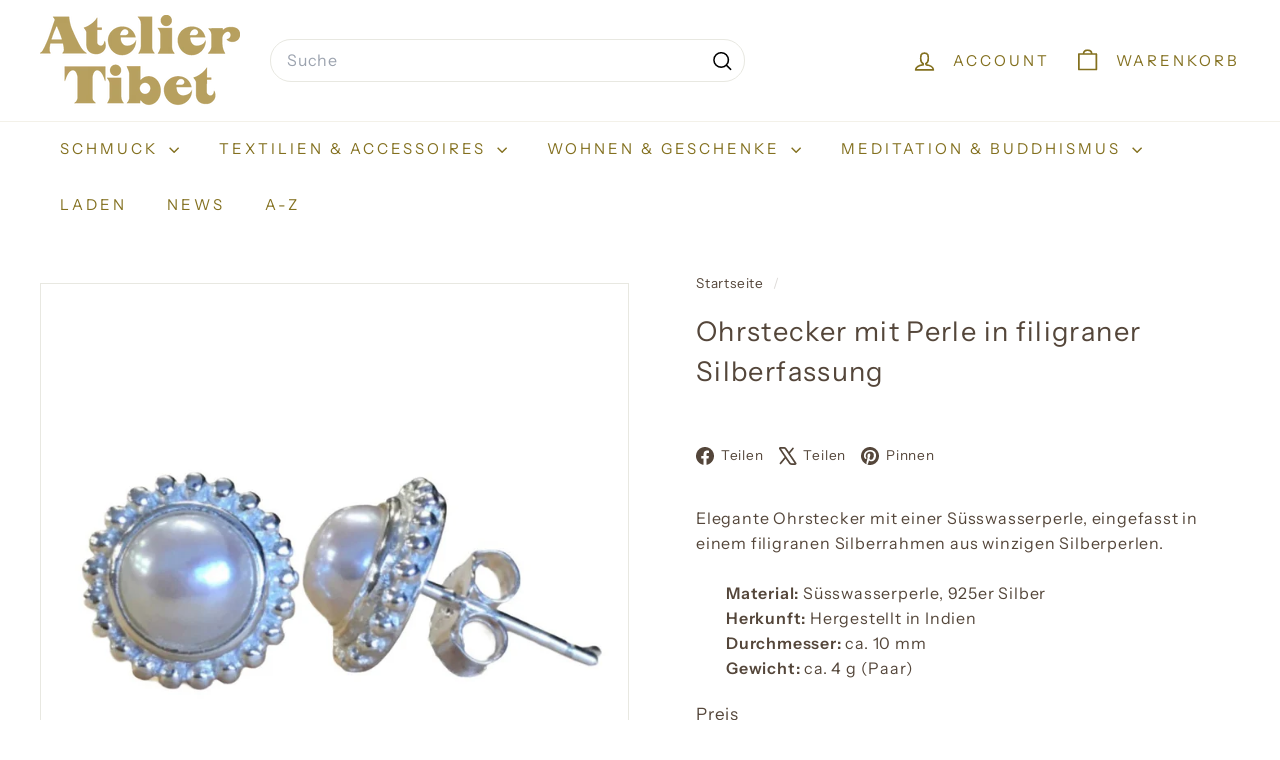

--- FILE ---
content_type: text/html; charset=utf-8
request_url: https://ateliertibet.ch/products/silber-ohrstecker-mit-perle
body_size: 54603
content:
<!doctype html>
<html class="no-js" lang="de" dir="ltr">
  <head>
    <meta charset="utf-8">
    <meta http-equiv="X-UA-Compatible" content="IE=edge,chrome=1">
    <meta name="viewport" content="width=device-width,initial-scale=1">
    <meta name="theme-color" content="#177035">
    <link rel="canonical" href="https://ateliertibet.ch/products/silber-ohrstecker-mit-perle">
    <link rel="preconnect" href="https://fonts.shopifycdn.com" crossorigin>
    <link rel="dns-prefetch" href="https://ajax.googleapis.com">
    <link rel="dns-prefetch" href="https://maps.googleapis.com">
    <link rel="dns-prefetch" href="https://maps.gstatic.com"><link rel="shortcut icon" href="//ateliertibet.ch/cdn/shop/files/favicon_39f1bae2-d82b-4ff7-8aee-02268b67c96f_32x32.png?v=1687544185" type="image/png">
<title>Ohrstecker mit Perle in filigraner Silberfassung &ndash; Atelier Tibet</title>
<meta name="description" content="Elegante Ohrstecker mit einer Süsswasserperle, eingefasst in einem filigranen Silberrahmen aus winzigen Silberperlen. Material: Süsswasserperle, 925er Silber Herkunft: Hergestellt in Indien Durchmesser: ca. 10 mm Gewicht: ca. 4 g (Paar)">
<meta property="og:site_name" content="Atelier Tibet">
<meta property="og:url" content="https://ateliertibet.ch/products/silber-ohrstecker-mit-perle">
<meta property="og:title" content="Ohrstecker mit Perle in filigraner Silberfassung">
<meta property="og:type" content="product">
<meta property="og:description" content="Elegante Ohrstecker mit einer Süsswasserperle, eingefasst in einem filigranen Silberrahmen aus winzigen Silberperlen. Material: Süsswasserperle, 925er Silber Herkunft: Hergestellt in Indien Durchmesser: ca. 10 mm Gewicht: ca. 4 g (Paar)"><meta property="og:image" content="http://ateliertibet.ch/cdn/shop/products/silber-ohrstecker-mit-perle-561451.jpg?v=1691659992">
  <meta property="og:image:secure_url" content="https://ateliertibet.ch/cdn/shop/products/silber-ohrstecker-mit-perle-561451.jpg?v=1691659992">
  <meta property="og:image:width" content="948">
  <meta property="og:image:height" content="948"><meta name="twitter:site" content="@">
<meta name="twitter:card" content="summary_large_image">
<meta name="twitter:title" content="Ohrstecker mit Perle in filigraner Silberfassung">
<meta name="twitter:description" content="Elegante Ohrstecker mit einer Süsswasserperle, eingefasst in einem filigranen Silberrahmen aus winzigen Silberperlen. Material: Süsswasserperle, 925er Silber Herkunft: Hergestellt in Indien Durchmesser: ca. 10 mm Gewicht: ca. 4 g (Paar)">

<style data-shopify>@font-face {
  font-family: "Instrument Sans";
  font-weight: 400;
  font-style: normal;
  font-display: swap;
  src: url("//ateliertibet.ch/cdn/fonts/instrument_sans/instrumentsans_n4.db86542ae5e1596dbdb28c279ae6c2086c4c5bfa.woff2") format("woff2"),
       url("//ateliertibet.ch/cdn/fonts/instrument_sans/instrumentsans_n4.510f1b081e58d08c30978f465518799851ef6d8b.woff") format("woff");
}

  @font-face {
  font-family: "Instrument Sans";
  font-weight: 400;
  font-style: normal;
  font-display: swap;
  src: url("//ateliertibet.ch/cdn/fonts/instrument_sans/instrumentsans_n4.db86542ae5e1596dbdb28c279ae6c2086c4c5bfa.woff2") format("woff2"),
       url("//ateliertibet.ch/cdn/fonts/instrument_sans/instrumentsans_n4.510f1b081e58d08c30978f465518799851ef6d8b.woff") format("woff");
}


  @font-face {
  font-family: "Instrument Sans";
  font-weight: 600;
  font-style: normal;
  font-display: swap;
  src: url("//ateliertibet.ch/cdn/fonts/instrument_sans/instrumentsans_n6.27dc66245013a6f7f317d383a3cc9a0c347fb42d.woff2") format("woff2"),
       url("//ateliertibet.ch/cdn/fonts/instrument_sans/instrumentsans_n6.1a71efbeeb140ec495af80aad612ad55e19e6d0e.woff") format("woff");
}

  @font-face {
  font-family: "Instrument Sans";
  font-weight: 400;
  font-style: italic;
  font-display: swap;
  src: url("//ateliertibet.ch/cdn/fonts/instrument_sans/instrumentsans_i4.028d3c3cd8d085648c808ceb20cd2fd1eb3560e5.woff2") format("woff2"),
       url("//ateliertibet.ch/cdn/fonts/instrument_sans/instrumentsans_i4.7e90d82df8dee29a99237cd19cc529d2206706a2.woff") format("woff");
}

  @font-face {
  font-family: "Instrument Sans";
  font-weight: 600;
  font-style: italic;
  font-display: swap;
  src: url("//ateliertibet.ch/cdn/fonts/instrument_sans/instrumentsans_i6.ba8063f6adfa1e7ffe690cc5efa600a1e0a8ec32.woff2") format("woff2"),
       url("//ateliertibet.ch/cdn/fonts/instrument_sans/instrumentsans_i6.a5bb29b76a0bb820ddaa9417675a5d0bafaa8c1f.woff") format("woff");
}

</style><link href="//ateliertibet.ch/cdn/shop/t/17/assets/components.css?v=127659326686150690371761356277" rel="stylesheet" type="text/css" media="all" />

<style data-shopify>:root {
    --color-body: #ffffff;
    --color-body-alpha-005: rgba(255, 255, 255, 0.05);
    --color-body-dim: #f2f2f2;

    --color-border: #e8e8e1;

    --color-button-primary: #177035;
    --color-button-primary-light: #209a49;
    --color-button-primary-dim: #135b2b;
    --color-button-primary-text: #ffffff;

    --color-cart-dot: #177035;
    --color-cart-dot-text: #fff;

    --color-footer: #ffffff;
    --color-footer-border: #e8e8e1;
    --color-footer-text: #000000;

    --color-link: #54463a;

    --color-modal-bg: rgba(0, 0, 0, 0.6);

    --color-nav: #ffffff;
    --color-nav-search: #ffffff;
    --color-nav-text: #83701f;

    --color-price: #463f39;

    --color-sale-tag: #ba4444;
    --color-sale-tag-text: #ffffff;

    --color-scheme-1-text: #191818;
    --color-scheme-1-bg: #ffffff;
    --color-scheme-2-text: #000000;
    --color-scheme-2-bg: #ffffff;
    --color-scheme-3-text: #9e956e;
    --color-scheme-3-bg: #ffffff;

    --color-text-body: #54463a;
    --color-text-body-alpha-005: rgba(84, 70, 58, 0.05);
    --color-text-body-alpha-008: rgba(84, 70, 58, 0.08);
    --color-text-savings: #ba4444;

    --color-toolbar: #9c8729;
    --color-toolbar-text: #ffffff;

    --url-ico-select: url(//ateliertibet.ch/cdn/shop/t/17/assets/ico-select.svg);
    --url-swirl-svg: url(//ateliertibet.ch/cdn/shop/t/17/assets/swirl.svg);

    --header-padding-bottom: 0;

    --page-top-padding: 35px;
    --page-narrow: 780px;
    --page-width-padding: 40px;
    --grid-gutter: 22px;
    --index-section-padding: 60px;
    --section-header-bottom: 40px;
    --collapsible-icon-width: 12px;

    --size-chart-margin: 30px 0;
    --size-chart-icon-margin: 5px;

    --newsletter-reminder-padding: 20px 30px 20px 25px;

    --text-frame-margin: 10px;

    /*Shop Pay Installments*/
    --color-body-text: #54463a;
    --color-body: #ffffff;
    --color-bg: #ffffff;

    --type-header-primary: "Instrument Sans";
    --type-header-fallback: sans-serif;
    --type-header-size: 32px;
    --type-header-weight: 400;
    --type-header-line-height: 1.5;
    --type-header-spacing: 0.05em;

    
      --type-header-transform: none;
    

    --type-base-primary:"Instrument Sans";
    --type-base-fallback:sans-serif;
    --type-base-size: 16px;
    --type-base-weight: 400;
    --type-base-spacing: 0.05em;
    --type-base-line-height: 1.6;

    --color-small-image-bg: #ffffff;
    --color-small-image-bg-dark: #f7f7f7;
    --color-large-image-bg: #000000;
    --color-large-image-bg-light: #212121;

    --icon-stroke-width: 4px;
    --icon-stroke-line-join: round;

    
      --button-radius: 50px;
      --button-padding: 11px 25px;
    

    
      --roundness: 20px;
    

    
      --grid-thickness: 0;
    

    --product-tile-margin: 3%;
    --collection-tile-margin: 0%;

    --swatch-size: 80px;

    
      --swatch-border-radius: 0;
    
  }

  @media screen and (max-width: 768px) {
    :root {
      --page-top-padding: 15px;
      --page-narrow: 330px;
      --page-width-padding: 17px;
      --grid-gutter: 16px;
      --index-section-padding: 40px;
      --section-header-bottom: 25px;
      --collapsible-icon-width: 10px;
      --text-frame-margin: 7px;
      --type-base-size: 14px;

      
        --roundness: 15px;
        --button-padding: 9px 25px;
      
    }
  }</style><link href="//ateliertibet.ch/cdn/shop/t/17/assets/overrides.css?v=22777653670148856341760962677" rel="stylesheet" type="text/css" media="all" />
<style data-shopify>:root {
        --product-grid-padding: 12px;
      }</style><script async crossorigin fetchpriority="high" src="/cdn/shopifycloud/importmap-polyfill/es-modules-shim.2.4.0.js"></script>
<script>
      document.documentElement.className = document.documentElement.className.replace('no-js', 'js');

      window.theme = window.theme || {};

      theme.settings = {
        themeName: 'Expanse',
        themeVersion: '6.1.0', // x-release-please-version
      };
    </script><script type="importmap">
{
  "imports": {
    "@archetype-themes/custom-elements/base-media": "//ateliertibet.ch/cdn/shop/t/17/assets/base-media.js?v=180215418933095669231741000989",
    "@archetype-themes/custom-elements/disclosure": "//ateliertibet.ch/cdn/shop/t/17/assets/disclosure.js?v=182459945533096787091741000989",
    "@archetype-themes/custom-elements/header-search": "//ateliertibet.ch/cdn/shop/t/17/assets/header-search.js?v=14790263600647437351741000989",
    "@archetype-themes/custom-elements/product-recommendations": "//ateliertibet.ch/cdn/shop/t/17/assets/product-recommendations.js?v=76410797257285949611741000990",
    "@archetype-themes/custom-elements/swatches": "//ateliertibet.ch/cdn/shop/t/17/assets/swatches.js?v=115748111205220542111741000991",
    "@archetype-themes/custom-elements/theme-element": "//ateliertibet.ch/cdn/shop/t/17/assets/theme-element.js?v=23783870107938227301741000991",
    "@archetype-themes/modules/cart-form": "//ateliertibet.ch/cdn/shop/t/17/assets/cart-form.js?v=112467115607385685851741000989",
    "@archetype-themes/modules/clone-footer": "//ateliertibet.ch/cdn/shop/t/17/assets/clone-footer.js?v=65189253863211222311741000989",
    "@archetype-themes/modules/collection-sidebar": "//ateliertibet.ch/cdn/shop/t/17/assets/collection-sidebar.js?v=1325888889692973131741000989",
    "@archetype-themes/modules/drawers": "//ateliertibet.ch/cdn/shop/t/17/assets/drawers.js?v=133655453772475736011741000989",
    "@archetype-themes/modules/modal": "//ateliertibet.ch/cdn/shop/t/17/assets/modal.js?v=158707362359803246971741000990",
    "@archetype-themes/modules/nav-dropdown": "//ateliertibet.ch/cdn/shop/t/17/assets/nav-dropdown.js?v=161891049847192907061741000990",
    "@archetype-themes/modules/photoswipe": "//ateliertibet.ch/cdn/shop/t/17/assets/photoswipe.js?v=26893319410327140681741000990",
    "@archetype-themes/modules/slideshow": "//ateliertibet.ch/cdn/shop/t/17/assets/slideshow.js?v=126977017077271715931741000990",
    "@archetype-themes/utils/a11y": "//ateliertibet.ch/cdn/shop/t/17/assets/a11y.js?v=42141139595583154601741000988",
    "@archetype-themes/utils/ajax-renderer": "//ateliertibet.ch/cdn/shop/t/17/assets/ajax-renderer.js?v=17957378971572593961741000988",
    "@archetype-themes/utils/currency": "//ateliertibet.ch/cdn/shop/t/17/assets/currency.js?v=93335643952206747231741000989",
    "@archetype-themes/utils/events": "//ateliertibet.ch/cdn/shop/t/17/assets/events.js?v=41484686344495800011741000989",
    "@archetype-themes/utils/product-loader": "//ateliertibet.ch/cdn/shop/t/17/assets/product-loader.js?v=71947287259713254281741000990",
    "@archetype-themes/utils/resource-loader": "//ateliertibet.ch/cdn/shop/t/17/assets/resource-loader.js?v=81301169148003274841741000990",
    "@archetype-themes/utils/storage": "//ateliertibet.ch/cdn/shop/t/17/assets/storage.js?v=165714144265540632071741000991",
    "@archetype-themes/utils/theme-editor-event-handler-mixin": "//ateliertibet.ch/cdn/shop/t/17/assets/theme-editor-event-handler-mixin.js?v=114462069356338668731741000991",
    "@archetype-themes/utils/utils": "//ateliertibet.ch/cdn/shop/t/17/assets/utils.js?v=117964846174238173191741000991",
    "@archetype-themes/vendors/flickity": "//ateliertibet.ch/cdn/shop/t/17/assets/flickity.js?v=180040601754775719741741000989",
    "@archetype-themes/vendors/flickity-fade": "//ateliertibet.ch/cdn/shop/t/17/assets/flickity-fade.js?v=7618156608010510071741000989",
    "@archetype-themes/vendors/in-view": "//ateliertibet.ch/cdn/shop/t/17/assets/in-view.js?v=158303221847540477331741000989",
    "@archetype-themes/vendors/photoswipe-ui-default.min": "//ateliertibet.ch/cdn/shop/t/17/assets/photoswipe-ui-default.min.js?v=153569421128418950921741000990",
    "@archetype-themes/vendors/photoswipe.min": "//ateliertibet.ch/cdn/shop/t/17/assets/photoswipe.min.js?v=159595140210348923361741000990",
    "components/add-to-cart": "//ateliertibet.ch/cdn/shop/t/17/assets/add-to-cart.js?v=157761415605003885381741000988",
    "components/announcement-bar": "//ateliertibet.ch/cdn/shop/t/17/assets/announcement-bar.js?v=121029201872210647121741000988",
    "components/block-buy-buttons": "//ateliertibet.ch/cdn/shop/t/17/assets/block-buy-buttons.js?v=56380689241029412871741000989",
    "components/block-price": "//ateliertibet.ch/cdn/shop/t/17/assets/block-price.js?v=174793000406617112591741000989",
    "components/block-variant-picker": "//ateliertibet.ch/cdn/shop/t/17/assets/block-variant-picker.js?v=100675464509634971691741000989",
    "components/cart-note": "//ateliertibet.ch/cdn/shop/t/17/assets/cart-note.js?v=56198602689862001351741000989",
    "components/close-cart": "//ateliertibet.ch/cdn/shop/t/17/assets/close-cart.js?v=122851508247342011791741000989",
    "components/collapsible": "//ateliertibet.ch/cdn/shop/t/17/assets/collapsible.js?v=177773173634684916621741000989",
    "components/collection-mobile-filters": "//ateliertibet.ch/cdn/shop/t/17/assets/collection-mobile-filters.js?v=141085733159431533581741000989",
    "components/gift-card-recipient-form": "//ateliertibet.ch/cdn/shop/t/17/assets/gift-card-recipient-form.js?v=25114532869471163621741000989",
    "components/header-cart-drawer": "//ateliertibet.ch/cdn/shop/t/17/assets/header-cart-drawer.js?v=10438076937880405391741000989",
    "components/header-drawer": "//ateliertibet.ch/cdn/shop/t/17/assets/header-drawer.js?v=12194218155632391321741000989",
    "components/header-mobile-nav": "//ateliertibet.ch/cdn/shop/t/17/assets/header-mobile-nav.js?v=77324086688366174111741000989",
    "components/header-nav": "//ateliertibet.ch/cdn/shop/t/17/assets/header-nav.js?v=134448756228213604281741000989",
    "components/item-grid": "//ateliertibet.ch/cdn/shop/t/17/assets/item-grid.js?v=109905781791598941741741000989",
    "components/map": "//ateliertibet.ch/cdn/shop/t/17/assets/map.js?v=68719734536203485991755129857",
    "components/model-media": "//ateliertibet.ch/cdn/shop/t/17/assets/model-media.js?v=72293555598817173731741000990",
    "components/newsletter-reminder": "//ateliertibet.ch/cdn/shop/t/17/assets/newsletter-reminder.js?v=35744343425145152751741000990",
    "components/parallax-image": "//ateliertibet.ch/cdn/shop/t/17/assets/parallax-image.js?v=59188309605188605141741000990",
    "components/predictive-search": "//ateliertibet.ch/cdn/shop/t/17/assets/predictive-search.js?v=165210660372665716981741000990",
    "components/price-range": "//ateliertibet.ch/cdn/shop/t/17/assets/price-range.js?v=87243038936141742371741000990",
    "components/product-images": "//ateliertibet.ch/cdn/shop/t/17/assets/product-images.js?v=101208797313625026491741000990",
    "components/product-inventory": "//ateliertibet.ch/cdn/shop/t/17/assets/product-inventory.js?v=69607211263097186841741000990",
    "components/quantity-selector": "//ateliertibet.ch/cdn/shop/t/17/assets/quantity-selector.js?v=29811676615099985201741000990",
    "components/quick-add": "//ateliertibet.ch/cdn/shop/t/17/assets/quick-add.js?v=112070224713420499361741000990",
    "components/quick-shop": "//ateliertibet.ch/cdn/shop/t/17/assets/quick-shop.js?v=169214600794817870211741000990",
    "components/rte": "//ateliertibet.ch/cdn/shop/t/17/assets/rte.js?v=175428553801475883871741000990",
    "components/section-advanced-accordion": "//ateliertibet.ch/cdn/shop/t/17/assets/section-advanced-accordion.js?v=172994900201510659141741000990",
    "components/section-age-verification-popup": "//ateliertibet.ch/cdn/shop/t/17/assets/section-age-verification-popup.js?v=133696332194319723851741000990",
    "components/section-background-image-text": "//ateliertibet.ch/cdn/shop/t/17/assets/section-background-image-text.js?v=21722524035606903071741000990",
    "components/section-collection-header": "//ateliertibet.ch/cdn/shop/t/17/assets/section-collection-header.js?v=38468508189529151931741000990",
    "components/section-countdown": "//ateliertibet.ch/cdn/shop/t/17/assets/section-countdown.js?v=75237863181774550081741000990",
    "components/section-footer": "//ateliertibet.ch/cdn/shop/t/17/assets/section-footer.js?v=148713697742347807881741000990",
    "components/section-header": "//ateliertibet.ch/cdn/shop/t/17/assets/section-header.js?v=146891184291599232001741000990",
    "components/section-hotspots": "//ateliertibet.ch/cdn/shop/t/17/assets/section-hotspots.js?v=123038301200020945031741000990",
    "components/section-image-compare": "//ateliertibet.ch/cdn/shop/t/17/assets/section-image-compare.js?v=84708806597935999591741000990",
    "components/section-main-addresses": "//ateliertibet.ch/cdn/shop/t/17/assets/section-main-addresses.js?v=38269558316828166111741000990",
    "components/section-main-cart": "//ateliertibet.ch/cdn/shop/t/17/assets/section-main-cart.js?v=104282612614769570861741000990",
    "components/section-main-login": "//ateliertibet.ch/cdn/shop/t/17/assets/section-main-login.js?v=141583384861984065451741000990",
    "components/section-more-products-vendor": "//ateliertibet.ch/cdn/shop/t/17/assets/section-more-products-vendor.js?v=139037179476081649891741000990",
    "components/section-newsletter-popup": "//ateliertibet.ch/cdn/shop/t/17/assets/section-newsletter-popup.js?v=14748164573072822331741000990",
    "components/section-password-header": "//ateliertibet.ch/cdn/shop/t/17/assets/section-password-header.js?v=180461259096248157561741000990",
    "components/section-recently-viewed": "//ateliertibet.ch/cdn/shop/t/17/assets/section-recently-viewed.js?v=55908193119123770971741000990",
    "components/section-testimonials": "//ateliertibet.ch/cdn/shop/t/17/assets/section-testimonials.js?v=1105492954700041671741000990",
    "components/store-availability": "//ateliertibet.ch/cdn/shop/t/17/assets/store-availability.js?v=3599424513449990531741000991",
    "components/theme-editor": "//ateliertibet.ch/cdn/shop/t/17/assets/theme-editor.js?v=7962243367912863361741000991",
    "components/toggle-cart": "//ateliertibet.ch/cdn/shop/t/17/assets/toggle-cart.js?v=38431333347854231931741000991",
    "components/toggle-menu": "//ateliertibet.ch/cdn/shop/t/17/assets/toggle-menu.js?v=184417730195572818991741000991",
    "components/toggle-search": "//ateliertibet.ch/cdn/shop/t/17/assets/toggle-search.js?v=152152935064256525541741000991",
    "components/tool-tip": "//ateliertibet.ch/cdn/shop/t/17/assets/tool-tip.js?v=111952048857288946281741000991",
    "components/tool-tip-trigger": "//ateliertibet.ch/cdn/shop/t/17/assets/tool-tip-trigger.js?v=51579085798980736711741000991",
    "components/variant-sku": "//ateliertibet.ch/cdn/shop/t/17/assets/variant-sku.js?v=181636493864733257641741000991",
    "components/video-media": "//ateliertibet.ch/cdn/shop/t/17/assets/video-media.js?v=117747228584985477391741000991",
    "nouislider": "//ateliertibet.ch/cdn/shop/t/17/assets/nouislider.js?v=100438778919154896961741000990"
  }
}
</script>
<script>
  if (!(HTMLScriptElement.supports && HTMLScriptElement.supports('importmap'))) {
    const el = document.createElement('script')
    el.async = true
    el.src = "//ateliertibet.ch/cdn/shop/t/17/assets/es-module-shims.min.js?v=3197203922110785981741000989"
    document.head.appendChild(el)
  }
</script>

<script type="module" src="//ateliertibet.ch/cdn/shop/t/17/assets/is-land.min.js?v=92343381495565747271741000989"></script>



<script type="module">
  try {
    const importMap = document.querySelector('script[type="importmap"]')
    const importMapJson = JSON.parse(importMap.textContent)
    const importMapModules = Object.values(importMapJson.imports)
    for (let i = 0; i < importMapModules.length; i++) {
      const link = document.createElement('link')
      link.rel = 'modulepreload'
      link.href = importMapModules[i]
      document.head.appendChild(link)
    }
  } catch (e) {
    console.error(e)
  }
</script>

<script>window.performance && window.performance.mark && window.performance.mark('shopify.content_for_header.start');</script><meta name="google-site-verification" content="eqUpWJcx-s5sbP43Dnw4757wdfWiWEJzutLmewEcZJg">
<meta name="facebook-domain-verification" content="842kwsrh5ycynrlhxo4s57rm4rimpy">
<meta id="shopify-digital-wallet" name="shopify-digital-wallet" content="/60887466221/digital_wallets/dialog">
<meta name="shopify-checkout-api-token" content="2a7f865b573a59842d9c02c475b9a807">
<meta id="in-context-paypal-metadata" data-shop-id="60887466221" data-venmo-supported="false" data-environment="production" data-locale="de_DE" data-paypal-v4="true" data-currency="CHF">
<link rel="alternate" hreflang="x-default" href="https://ateliertibet.ch/products/silber-ohrstecker-mit-perle">
<link rel="alternate" hreflang="de" href="https://ateliertibet.ch/products/silber-ohrstecker-mit-perle">
<link rel="alternate" hreflang="fr" href="https://ateliertibet.ch/fr/products/silber-ohrstecker-mit-perle">
<link rel="alternate" hreflang="it" href="https://ateliertibet.ch/it/products/silber-ohrstecker-mit-perle">
<link rel="alternate" hreflang="en" href="https://ateliertibet.ch/en/products/silber-ohrstecker-mit-perle">
<link rel="alternate" hreflang="bo" href="https://ateliertibet.ch/bo/products/silber-ohrstecker-mit-perle">
<link rel="alternate" type="application/json+oembed" href="https://ateliertibet.ch/products/silber-ohrstecker-mit-perle.oembed">
<script async="async" src="/checkouts/internal/preloads.js?locale=de-CH"></script>
<script id="apple-pay-shop-capabilities" type="application/json">{"shopId":60887466221,"countryCode":"CH","currencyCode":"CHF","merchantCapabilities":["supports3DS"],"merchantId":"gid:\/\/shopify\/Shop\/60887466221","merchantName":"Atelier Tibet","requiredBillingContactFields":["postalAddress","email"],"requiredShippingContactFields":["postalAddress","email"],"shippingType":"shipping","supportedNetworks":["visa","masterCard","amex"],"total":{"type":"pending","label":"Atelier Tibet","amount":"1.00"},"shopifyPaymentsEnabled":true,"supportsSubscriptions":true}</script>
<script id="shopify-features" type="application/json">{"accessToken":"2a7f865b573a59842d9c02c475b9a807","betas":["rich-media-storefront-analytics"],"domain":"ateliertibet.ch","predictiveSearch":true,"shopId":60887466221,"locale":"de"}</script>
<script>var Shopify = Shopify || {};
Shopify.shop = "atelier-tibet.myshopify.com";
Shopify.locale = "de";
Shopify.currency = {"active":"CHF","rate":"1.0"};
Shopify.country = "CH";
Shopify.theme = {"name":"2508","id":177304928634,"schema_name":"Expanse","schema_version":"6.1.0","theme_store_id":902,"role":"main"};
Shopify.theme.handle = "null";
Shopify.theme.style = {"id":null,"handle":null};
Shopify.cdnHost = "ateliertibet.ch/cdn";
Shopify.routes = Shopify.routes || {};
Shopify.routes.root = "/";</script>
<script type="module">!function(o){(o.Shopify=o.Shopify||{}).modules=!0}(window);</script>
<script>!function(o){function n(){var o=[];function n(){o.push(Array.prototype.slice.apply(arguments))}return n.q=o,n}var t=o.Shopify=o.Shopify||{};t.loadFeatures=n(),t.autoloadFeatures=n()}(window);</script>
<script id="shop-js-analytics" type="application/json">{"pageType":"product"}</script>
<script defer="defer" async type="module" src="//ateliertibet.ch/cdn/shopifycloud/shop-js/modules/v2/client.init-shop-cart-sync_DIwzDt8_.de.esm.js"></script>
<script defer="defer" async type="module" src="//ateliertibet.ch/cdn/shopifycloud/shop-js/modules/v2/chunk.common_DK6FaseX.esm.js"></script>
<script defer="defer" async type="module" src="//ateliertibet.ch/cdn/shopifycloud/shop-js/modules/v2/chunk.modal_DJrdBHKE.esm.js"></script>
<script type="module">
  await import("//ateliertibet.ch/cdn/shopifycloud/shop-js/modules/v2/client.init-shop-cart-sync_DIwzDt8_.de.esm.js");
await import("//ateliertibet.ch/cdn/shopifycloud/shop-js/modules/v2/chunk.common_DK6FaseX.esm.js");
await import("//ateliertibet.ch/cdn/shopifycloud/shop-js/modules/v2/chunk.modal_DJrdBHKE.esm.js");

  window.Shopify.SignInWithShop?.initShopCartSync?.({"fedCMEnabled":true,"windoidEnabled":true});

</script>
<script>(function() {
  var isLoaded = false;
  function asyncLoad() {
    if (isLoaded) return;
    isLoaded = true;
    var urls = ["https:\/\/cdn.weglot.com\/weglot_script_tag.js?shop=atelier-tibet.myshopify.com"];
    for (var i = 0; i < urls.length; i++) {
      var s = document.createElement('script');
      s.type = 'text/javascript';
      s.async = true;
      s.src = urls[i];
      var x = document.getElementsByTagName('script')[0];
      x.parentNode.insertBefore(s, x);
    }
  };
  if(window.attachEvent) {
    window.attachEvent('onload', asyncLoad);
  } else {
    window.addEventListener('load', asyncLoad, false);
  }
})();</script>
<script id="__st">var __st={"a":60887466221,"offset":3600,"reqid":"c2034434-ba60-4cf0-a022-1266643ebe64-1769553823","pageurl":"ateliertibet.ch\/products\/silber-ohrstecker-mit-perle","u":"428dbff94660","p":"product","rtyp":"product","rid":8189807067373};</script>
<script>window.ShopifyPaypalV4VisibilityTracking = true;</script>
<script id="captcha-bootstrap">!function(){'use strict';const t='contact',e='account',n='new_comment',o=[[t,t],['blogs',n],['comments',n],[t,'customer']],c=[[e,'customer_login'],[e,'guest_login'],[e,'recover_customer_password'],[e,'create_customer']],r=t=>t.map((([t,e])=>`form[action*='/${t}']:not([data-nocaptcha='true']) input[name='form_type'][value='${e}']`)).join(','),a=t=>()=>t?[...document.querySelectorAll(t)].map((t=>t.form)):[];function s(){const t=[...o],e=r(t);return a(e)}const i='password',u='form_key',d=['recaptcha-v3-token','g-recaptcha-response','h-captcha-response',i],f=()=>{try{return window.sessionStorage}catch{return}},m='__shopify_v',_=t=>t.elements[u];function p(t,e,n=!1){try{const o=window.sessionStorage,c=JSON.parse(o.getItem(e)),{data:r}=function(t){const{data:e,action:n}=t;return t[m]||n?{data:e,action:n}:{data:t,action:n}}(c);for(const[e,n]of Object.entries(r))t.elements[e]&&(t.elements[e].value=n);n&&o.removeItem(e)}catch(o){console.error('form repopulation failed',{error:o})}}const l='form_type',E='cptcha';function T(t){t.dataset[E]=!0}const w=window,h=w.document,L='Shopify',v='ce_forms',y='captcha';let A=!1;((t,e)=>{const n=(g='f06e6c50-85a8-45c8-87d0-21a2b65856fe',I='https://cdn.shopify.com/shopifycloud/storefront-forms-hcaptcha/ce_storefront_forms_captcha_hcaptcha.v1.5.2.iife.js',D={infoText:'Durch hCaptcha geschützt',privacyText:'Datenschutz',termsText:'Allgemeine Geschäftsbedingungen'},(t,e,n)=>{const o=w[L][v],c=o.bindForm;if(c)return c(t,g,e,D).then(n);var r;o.q.push([[t,g,e,D],n]),r=I,A||(h.body.append(Object.assign(h.createElement('script'),{id:'captcha-provider',async:!0,src:r})),A=!0)});var g,I,D;w[L]=w[L]||{},w[L][v]=w[L][v]||{},w[L][v].q=[],w[L][y]=w[L][y]||{},w[L][y].protect=function(t,e){n(t,void 0,e),T(t)},Object.freeze(w[L][y]),function(t,e,n,w,h,L){const[v,y,A,g]=function(t,e,n){const i=e?o:[],u=t?c:[],d=[...i,...u],f=r(d),m=r(i),_=r(d.filter((([t,e])=>n.includes(e))));return[a(f),a(m),a(_),s()]}(w,h,L),I=t=>{const e=t.target;return e instanceof HTMLFormElement?e:e&&e.form},D=t=>v().includes(t);t.addEventListener('submit',(t=>{const e=I(t);if(!e)return;const n=D(e)&&!e.dataset.hcaptchaBound&&!e.dataset.recaptchaBound,o=_(e),c=g().includes(e)&&(!o||!o.value);(n||c)&&t.preventDefault(),c&&!n&&(function(t){try{if(!f())return;!function(t){const e=f();if(!e)return;const n=_(t);if(!n)return;const o=n.value;o&&e.removeItem(o)}(t);const e=Array.from(Array(32),(()=>Math.random().toString(36)[2])).join('');!function(t,e){_(t)||t.append(Object.assign(document.createElement('input'),{type:'hidden',name:u})),t.elements[u].value=e}(t,e),function(t,e){const n=f();if(!n)return;const o=[...t.querySelectorAll(`input[type='${i}']`)].map((({name:t})=>t)),c=[...d,...o],r={};for(const[a,s]of new FormData(t).entries())c.includes(a)||(r[a]=s);n.setItem(e,JSON.stringify({[m]:1,action:t.action,data:r}))}(t,e)}catch(e){console.error('failed to persist form',e)}}(e),e.submit())}));const S=(t,e)=>{t&&!t.dataset[E]&&(n(t,e.some((e=>e===t))),T(t))};for(const o of['focusin','change'])t.addEventListener(o,(t=>{const e=I(t);D(e)&&S(e,y())}));const B=e.get('form_key'),M=e.get(l),P=B&&M;t.addEventListener('DOMContentLoaded',(()=>{const t=y();if(P)for(const e of t)e.elements[l].value===M&&p(e,B);[...new Set([...A(),...v().filter((t=>'true'===t.dataset.shopifyCaptcha))])].forEach((e=>S(e,t)))}))}(h,new URLSearchParams(w.location.search),n,t,e,['guest_login'])})(!0,!0)}();</script>
<script integrity="sha256-4kQ18oKyAcykRKYeNunJcIwy7WH5gtpwJnB7kiuLZ1E=" data-source-attribution="shopify.loadfeatures" defer="defer" src="//ateliertibet.ch/cdn/shopifycloud/storefront/assets/storefront/load_feature-a0a9edcb.js" crossorigin="anonymous"></script>
<script data-source-attribution="shopify.dynamic_checkout.dynamic.init">var Shopify=Shopify||{};Shopify.PaymentButton=Shopify.PaymentButton||{isStorefrontPortableWallets:!0,init:function(){window.Shopify.PaymentButton.init=function(){};var t=document.createElement("script");t.src="https://ateliertibet.ch/cdn/shopifycloud/portable-wallets/latest/portable-wallets.de.js",t.type="module",document.head.appendChild(t)}};
</script>
<script data-source-attribution="shopify.dynamic_checkout.buyer_consent">
  function portableWalletsHideBuyerConsent(e){var t=document.getElementById("shopify-buyer-consent"),n=document.getElementById("shopify-subscription-policy-button");t&&n&&(t.classList.add("hidden"),t.setAttribute("aria-hidden","true"),n.removeEventListener("click",e))}function portableWalletsShowBuyerConsent(e){var t=document.getElementById("shopify-buyer-consent"),n=document.getElementById("shopify-subscription-policy-button");t&&n&&(t.classList.remove("hidden"),t.removeAttribute("aria-hidden"),n.addEventListener("click",e))}window.Shopify?.PaymentButton&&(window.Shopify.PaymentButton.hideBuyerConsent=portableWalletsHideBuyerConsent,window.Shopify.PaymentButton.showBuyerConsent=portableWalletsShowBuyerConsent);
</script>
<script data-source-attribution="shopify.dynamic_checkout.cart.bootstrap">document.addEventListener("DOMContentLoaded",(function(){function t(){return document.querySelector("shopify-accelerated-checkout-cart, shopify-accelerated-checkout")}if(t())Shopify.PaymentButton.init();else{new MutationObserver((function(e,n){t()&&(Shopify.PaymentButton.init(),n.disconnect())})).observe(document.body,{childList:!0,subtree:!0})}}));
</script>
<script id='scb4127' type='text/javascript' async='' src='https://ateliertibet.ch/cdn/shopifycloud/privacy-banner/storefront-banner.js'></script><link id="shopify-accelerated-checkout-styles" rel="stylesheet" media="screen" href="https://ateliertibet.ch/cdn/shopifycloud/portable-wallets/latest/accelerated-checkout-backwards-compat.css" crossorigin="anonymous">
<style id="shopify-accelerated-checkout-cart">
        #shopify-buyer-consent {
  margin-top: 1em;
  display: inline-block;
  width: 100%;
}

#shopify-buyer-consent.hidden {
  display: none;
}

#shopify-subscription-policy-button {
  background: none;
  border: none;
  padding: 0;
  text-decoration: underline;
  font-size: inherit;
  cursor: pointer;
}

#shopify-subscription-policy-button::before {
  box-shadow: none;
}

      </style>

<script>window.performance && window.performance.mark && window.performance.mark('shopify.content_for_header.end');</script>

    <script src="//ateliertibet.ch/cdn/shop/t/17/assets/theme.js?v=113616480651186619411741000991" defer="defer"></script>
  <!-- BEGIN app block: shopify://apps/tinyseo/blocks/product-json-ld-embed/0605268f-f7c4-4e95-b560-e43df7d59ae4 --><script type="application/ld+json" id="tinyimg-product-json-ld">{
  "@context": "https://schema.org/",
  "@type": "Product",
  "@id": "https://ateliertibet.ch/products/silber-ohrstecker-mit-perle",

  "category": "Ohrringe",
  

  
  
  

  

  "weight": {
  "@type": "QuantitativeValue",
  "value": "0.004",
  "unitCode": "KGM"
  },"offers" : [
  {
  "@type" : "Offer" ,
  "gtin8": "00002055",

  "sku": "OH104",
  
  "priceCurrency" : "CHF" ,
  "price": "46.0",
  "priceValidUntil": "2026-04-28",
  
  
  "availability" : "http://schema.org/InStock",
  
  "itemCondition": "http://schema.org/NewCondition",
  

  "url" : "https://ateliertibet.ch/products/silber-ohrstecker-mit-perle?variant=44145920409837",
  

  
  
  
  
  "seller" : {
  "@type" : "Organization",
  "name" : "Atelier Tibet"
  }
  }
  ],
  "name": "Ohrstecker mit Perle in filigraner Silberfassung","image": "https://ateliertibet.ch/cdn/shop/products/silber-ohrstecker-mit-perle-561451.jpg?v=1691659992",








  
  
  
  




  
  
  
  
  
  


  
  
  
  
"description": "Elegante Ohrstecker mit einer Süsswasserperle, eingefasst in einem filigranen Silberrahmen aus winzigen Silberperlen.   Material: Süsswasserperle, 925er Silber  Herkunft: Hergestellt in Indien  Durchmesser: ca. 10 mm  Gewicht: ca. 4 g (Paar) ",
  "manufacturer": "Mavo en gros",
  "material": "",
  "url": "https://ateliertibet.ch/products/silber-ohrstecker-mit-perle",
    
  "additionalProperty":
  [
  
    
    
    ],
    
    "brand": {
      "@type": "Brand",
      "name": "Mavo en gros"
    }
 }
</script>
<!-- END app block --><!-- BEGIN app block: shopify://apps/foxkit-sales-boost/blocks/foxkit-theme-helper/13f41957-6b79-47c1-99a2-e52431f06fff -->
<style data-shopify>
  
  :root {
  	--foxkit-border-radius-btn: 9px;
  	--foxkit-height-btn: 45px;
  	--foxkit-btn-primary-bg: #212121;
  	--foxkit-btn-primary-text: #FFFFFF;
  	--foxkit-btn-primary-hover-bg: #000000;
  	--foxkit-btn-primary-hover-text: #FFFFFF;
  	--foxkit-btn-secondary-bg: #FFFFFF;
  	--foxkit-btn-secondary-text: #000000;
  	--foxkit-btn-secondary-hover-bg: #000000;
  	--foxkit-btn-secondary-hover-text: #FFFFFF;
  	--foxkit-text-color: #666666;
  	--foxkit-heading-text-color: #000000;
  	--foxkit-prices-color: #000000;
  	--foxkit-badge-color: #73B681;
  	--foxkit-border-color: #ebebeb;
  }
  
  .foxkit-critical-hidden {
  	display: none !important;
  }
</style>
<script>
   var ShopifyRootUrl = "\/";
   var _useRootBaseUrl = null
   window.FoxKitThemeHelperEnabled = true;
   window.FoxKitPlugins = window.FoxKitPlugins || {}
   window.FoxKitStrings = window.FoxKitStrings || {}
   window.FoxKitAssets = window.FoxKitAssets || {}
   window.FoxKitModules = window.FoxKitModules || {}
   window.FoxKitSettings = {
     discountPrefix: "FX",
     showWaterMark: true,
     multipleLanguages: false,
     primaryLocale: true,
     combineWithProductDiscounts: false,
     enableAjaxAtc: true,
     discountApplyBy: "shopify_functions",
     foxKitBaseUrl: "foxkit.app",
     shopDomain: "https:\/\/ateliertibet.ch",
     baseUrl: _useRootBaseUrl ? "/" : ShopifyRootUrl.endsWith('/') ? ShopifyRootUrl : ShopifyRootUrl + '/',
     currencyCode: "CHF",
     moneyFormat: !!window.MinimogTheme ? window.MinimogSettings.money_format : "CHF {{amount}}",
     moneyWithCurrencyFormat: "CHF {{amount}}",
     template: "product",
     templateName: "product",
     optimizePerformance: false,product: Object.assign({"id":8189807067373,"title":"Ohrstecker mit Perle in filigraner Silberfassung","handle":"silber-ohrstecker-mit-perle","description":"\u003cp\u003eElegante Ohrstecker mit einer Süsswasserperle, eingefasst in einem filigranen Silberrahmen aus winzigen Silberperlen.\u003c\/p\u003e\n\u003cul\u003e\n\u003cli\u003e\n\u003cstrong\u003eMaterial:\u003c\/strong\u003e Süsswasserperle, 925er Silber\u003c\/li\u003e\n\u003cli\u003e\n\u003cstrong\u003eHerkunft:\u003c\/strong\u003e Hergestellt in Indien\u003c\/li\u003e\n\u003cli\u003e\n\u003cstrong\u003eDurchmesser:\u003c\/strong\u003e ca. 10 mm\u003c\/li\u003e\n\u003cli\u003e\n\u003cstrong\u003eGewicht:\u003c\/strong\u003e ca. 4 g (Paar)\u003c\/li\u003e\n\u003c\/ul\u003e","published_at":"2023-06-26T22:33:14+02:00","created_at":"2023-06-26T22:33:14+02:00","vendor":"Mavo en gros","type":"","tags":["Ohrstecker","Perle","Silber","Süsswasserperle"],"price":4600,"price_min":4600,"price_max":4600,"available":true,"price_varies":false,"compare_at_price":null,"compare_at_price_min":0,"compare_at_price_max":0,"compare_at_price_varies":false,"variants":[{"id":44145920409837,"title":"Default Title","option1":"Default Title","option2":null,"option3":null,"sku":"OH104","requires_shipping":true,"taxable":false,"featured_image":null,"available":true,"name":"Ohrstecker mit Perle in filigraner Silberfassung","public_title":null,"options":["Default Title"],"price":4600,"weight":4,"compare_at_price":null,"inventory_management":"shopify","barcode":"00002055","requires_selling_plan":false,"selling_plan_allocations":[]}],"images":["\/\/ateliertibet.ch\/cdn\/shop\/products\/silber-ohrstecker-mit-perle-561451.jpg?v=1691659992"],"featured_image":"\/\/ateliertibet.ch\/cdn\/shop\/products\/silber-ohrstecker-mit-perle-561451.jpg?v=1691659992","options":["Title"],"media":[{"alt":"Silber-Ohrstecker mit Perle - Atelier Tibet","id":31558744670445,"position":1,"preview_image":{"aspect_ratio":1.0,"height":948,"width":948,"src":"\/\/ateliertibet.ch\/cdn\/shop\/products\/silber-ohrstecker-mit-perle-561451.jpg?v=1691659992"},"aspect_ratio":1.0,"height":948,"media_type":"image","src":"\/\/ateliertibet.ch\/cdn\/shop\/products\/silber-ohrstecker-mit-perle-561451.jpg?v=1691659992","width":948}],"requires_selling_plan":false,"selling_plan_groups":[],"content":"\u003cp\u003eElegante Ohrstecker mit einer Süsswasserperle, eingefasst in einem filigranen Silberrahmen aus winzigen Silberperlen.\u003c\/p\u003e\n\u003cul\u003e\n\u003cli\u003e\n\u003cstrong\u003eMaterial:\u003c\/strong\u003e Süsswasserperle, 925er Silber\u003c\/li\u003e\n\u003cli\u003e\n\u003cstrong\u003eHerkunft:\u003c\/strong\u003e Hergestellt in Indien\u003c\/li\u003e\n\u003cli\u003e\n\u003cstrong\u003eDurchmesser:\u003c\/strong\u003e ca. 10 mm\u003c\/li\u003e\n\u003cli\u003e\n\u003cstrong\u003eGewicht:\u003c\/strong\u003e ca. 4 g (Paar)\u003c\/li\u003e\n\u003c\/ul\u003e"}, {
       variants: [{"id":44145920409837,"title":"Default Title","option1":"Default Title","option2":null,"option3":null,"sku":"OH104","requires_shipping":true,"taxable":false,"featured_image":null,"available":true,"name":"Ohrstecker mit Perle in filigraner Silberfassung","public_title":null,"options":["Default Title"],"price":4600,"weight":4,"compare_at_price":null,"inventory_management":"shopify","barcode":"00002055","requires_selling_plan":false,"selling_plan_allocations":[]}],
       selectedVariant: {"id":44145920409837,"title":"Default Title","option1":"Default Title","option2":null,"option3":null,"sku":"OH104","requires_shipping":true,"taxable":false,"featured_image":null,"available":true,"name":"Ohrstecker mit Perle in filigraner Silberfassung","public_title":null,"options":["Default Title"],"price":4600,"weight":4,"compare_at_price":null,"inventory_management":"shopify","barcode":"00002055","requires_selling_plan":false,"selling_plan_allocations":[]},
       hasOnlyDefaultVariant: true,
       collections: [{"id":412533817581,"handle":"ohrschmuck","title":"Ohrschmuck","updated_at":"2026-01-26T13:29:06+01:00","body_html":"","published_at":"2023-06-27T00:25:25+02:00","sort_order":"created-desc","template_suffix":"","disjunctive":true,"rules":[{"column":"tag","relation":"equals","condition":"Ohranhänger"},{"column":"tag","relation":"equals","condition":"Ohrringe"},{"column":"tag","relation":"equals","condition":"Ohrstecker"},{"column":"tag","relation":"equals","condition":"Kreolen"}],"published_scope":"global","image":{"created_at":"2023-08-16T21:10:07+02:00","alt":null,"width":1765,"height":1765,"src":"\/\/ateliertibet.ch\/cdn\/shop\/collections\/ohranhaenger1.jpg?v=1736963531"}},{"id":410287145197,"handle":"ohrstecker","title":"Ohrstecker - Studs","updated_at":"2026-01-18T13:25:39+01:00","body_html":"","published_at":"2022-12-11T18:53:08+01:00","sort_order":"best-selling","template_suffix":"","disjunctive":false,"rules":[{"column":"tag","relation":"equals","condition":"Ohrstecker"}],"published_scope":"global","image":{"created_at":"2023-08-16T21:10:09+02:00","alt":"","width":2048,"height":2048,"src":"\/\/ateliertibet.ch\/cdn\/shop\/collections\/kreolen.jpg?v=1741626504"}},{"id":369992990957,"handle":"schmuck","title":"Schmuck","updated_at":"2026-01-27T13:28:00+01:00","body_html":"\u003cdiv class=\"flex-shrink-0 flex flex-col relative items-end\"\u003e\u003c\/div\u003e\n\u003cdiv class=\"group\/conversation-turn relative flex w-full min-w-0 flex-col agent-turn\"\u003e\n\u003cdiv class=\"flex-col gap-1 md:gap-3\"\u003e\n\u003cdiv class=\"flex max-w-full flex-col flex-grow\"\u003e\n\u003cdiv data-message-author-role=\"assistant\" data-message-id=\"d84da5ea-6c84-4cd0-9192-cf76123145c4\" dir=\"auto\" class=\"min-h-8 text-message flex w-full flex-col items-end gap-2 whitespace-normal break-words text-start [.text-message+\u0026amp;]:mt-5\" data-message-model-slug=\"gpt-4o\"\u003e\n\u003cdiv class=\"flex w-full flex-col gap-1 empty:hidden first:pt-[3px]\"\u003e\n\u003cdiv class=\"markdown prose w-full break-words dark:prose-invert light\"\u003e\n\u003cp\u003eUnsere Schmuckkollektion vereint traditionelle und moderne Designs und umfasst Ringe, Halsketten, Mala- und Textilarmbänder, Schlangenketten, Ohrschmuck und Fussketten. Die meisten Stücke bestehen aus Silber, einige sind vergoldet und mit edlen Schmucksteinen verziert. Viele der Kreationen findest Du exklusiv bei uns. Sie entstehen in unserem Atelier in Zürich, während andere in kleinen Stückzahlen in traditionellen Werkstätten im Himalaya, Nepal, Tibet und Indien gefertigt werden. In unserem Laden erwartet Dich zudem eine Auswahl an einzigartigen, exklusiven Einzelstücken.\u003c\/p\u003e\n\u003c\/div\u003e\n\u003c\/div\u003e\n\u003c\/div\u003e\n\u003c\/div\u003e\n\u003c\/div\u003e\n\u003c\/div\u003e","published_at":"2021-11-04T21:23:13+01:00","sort_order":"manual","template_suffix":"","disjunctive":true,"rules":[{"column":"tag","relation":"equals","condition":"Schmuck"},{"column":"tag","relation":"equals","condition":"Armreifen"},{"column":"tag","relation":"equals","condition":"Halsketten"},{"column":"tag","relation":"equals","condition":"Schlangenarmbänder"},{"column":"tag","relation":"equals","condition":"Schlangenketten"},{"column":"tag","relation":"equals","condition":"Ohranhänger"},{"column":"tag","relation":"equals","condition":"Ohrstecker"},{"column":"tag","relation":"equals","condition":"Ohrringe"},{"column":"tag","relation":"equals","condition":"Kreolen"},{"column":"tag","relation":"equals","condition":"Armbandmalas"},{"column":"tag","relation":"equals","condition":"Ringe"},{"column":"tag","relation":"equals","condition":"Armketten"},{"column":"tag","relation":"equals","condition":"Anhänger"},{"column":"tag","relation":"equals","condition":"Fussketten"},{"column":"title","relation":"equals","condition":"Bhutan-Schmuck-Täschchen"}],"published_scope":"global","image":{"created_at":"2023-08-16T21:10:00+02:00","alt":null,"width":3250,"height":3250,"src":"\/\/ateliertibet.ch\/cdn\/shop\/collections\/schmuck_1512x_79577936-0ec4-4e9c-a2ca-c470d91ed8bc.gif?v=1737071284"}},{"id":668577366394,"handle":"susswasserperlen","title":"Süsswasserperlen","updated_at":"2026-01-19T13:30:08+01:00","body_html":"\u003cp\u003e\u003cmeta charset=\"UTF-8\"\u003e\u003cspan\u003eSüsswasser-Perlen bestechen durch ihren sanften Schimmer und ihre natürliche Ausstrahlung. Jede Perle ist ein Unikat mit feinen Nuancen in Farbe und Form. Sie werden besonders für klassische Ketten geschätzt, die Eleganz und Natürlichkeit verbinden. In Tibet finden Perlen seit Jahrhunderten Verwendung – an Ohrringen, Halsketten, Kleidern, Ritualgegenständen oder in religiösen Stickereien. Sie gelten als Symbol für Reinheit, Weisheit und die Verbindung zur Natur.\u003c\/span\u003e\u003c\/p\u003e","published_at":"2025-04-26T11:39:44+02:00","sort_order":"best-selling","template_suffix":"","disjunctive":true,"rules":[{"column":"tag","relation":"equals","condition":"Süsswasserperlen"},{"column":"tag","relation":"equals","condition":"Süsswasserperle"}],"published_scope":"global","image":{"created_at":"2025-04-26T11:48:34+02:00","alt":"Süsswasserperlen - Atelier Tibet","width":2048,"height":2048,"src":"\/\/ateliertibet.ch\/cdn\/shop\/collections\/susswasserperlen-715653.jpg?v=1745660916"}}]
     }),routes: {
       root: "\/",
       cart: "\/cart",
       cart_add_url: '/cart/add',
       cart_change_url: '/cart/change',
       cart_update_url: '/cart/update'
     },
     dateNow: "2026\/01\/27 23:43:00+0100 (CET)",
     isMinimogTheme: !!window.MinimogTheme,
     designMode: false,
     pageType: "product",
     pageUrl: "\/products\/silber-ohrstecker-mit-perle",
     selectors: null
   };window.FoxKitSettings.product.variants[0].inventory_quantity = 3;
  		window.FoxKitSettings.product.variants[0].inventory_policy = "deny";window.FoxKitSettings.product.selectedVariant.inventory_quantity = 3;
  		window.FoxKitSettings.product.selectedVariant.inventory_policy = "deny";
  

  FoxKitStrings = {"de":{"date_format":"MM\/dd\/yyyy","discount_summary":"You will get \u003cstrong\u003e{discount_value} OFF\u003c\/strong\u003e on each product","discount_title":"SPECIAL OFFER","free":"FREE","add_button":"Add","add_to_cart_button":"Add to cart","added_button":"Added","bundle_button":"Add selected item(s)","bundle_select":"Select","bundle_selected":"Selected","bundle_total":"Total price","bundle_saved":"Saved","bundle_this_item":"This item","bundle_warning":"Add at least 1 item to build your bundle","bundle_items_added":"The products in the bundle are added to the cart.","qty_discount_title":"{item_count} item(s) get {discount_value} OFF","qty_discount_note":"on each product","prepurchase_title":"Frequently bought with \"{product_title}\"","prepurchase_added":"You just added","incart_title":"Customers also bought with \"{product_title}\"","sizechart_button":"Size chart","field_name":"Enter your name","field_email":"Enter your email","field_birthday":"Date of birth","discount_noti":"* Discount will be calculated and applied at checkout","fox_discount_noti":"* You are entitled to 1 discount offer of \u003cspan\u003e{price}\u003c\/span\u003e (\u003cspan\u003e{discount_title}\u003c\/span\u003e). This offer \u003cb\u003ecan't be combined\u003c\/b\u003e with any other discount you add here!","bis_open":"Notify me when available","bis_heading":"Back in stock alert 📬","bis_desc":"We will send you a notification as soon as this product is available again.","bis_submit":"Notify me","bis_email":"Your email","bis_name":"Your name","bis_phone":"Your phone number","bis_note":"Your note","bis_signup":"Email me with news and offers","bis_thankyou":"Thank you! We'll send you an email when this product is available!","preorder_discount_title":"🎁 Preorder now to get \u003cstrong\u003e{discount_value} OFF\u003c\/strong\u003e","preorder_shipping_note":"🚚 Item will be delivered on or before \u003cstrong\u003e{eta}\u003c\/strong\u003e","preorder_button":"Pre-order","preorder_badge":"Pre-Order","preorder_end_note":"🔥 Preorder will end at \u003cstrong\u003e{end_time}\u003c\/strong\u003e","required_fields":"Please fill all the required fields(*) before Add to cart!","view_cart":"View cart","shipping_label":"Shipping","item_added_to_cart":"{product_title} is added to cart!","email_used":"Email has already been used!","missing_fields":"Please fill all the required fields(*)","invalid_email":"Email is not valid","copy_button":"Copy","copied_button":"Copied"}};

  FoxKitAssets = {
    sizechart: "https:\/\/cdn.shopify.com\/extensions\/019be515-346b-7647-b3af-a9bd14da62c1\/foxkit-extensions-452\/assets\/size-chart.js",
    preorder: "https:\/\/cdn.shopify.com\/extensions\/019be515-346b-7647-b3af-a9bd14da62c1\/foxkit-extensions-452\/assets\/preorder.js",
    preorderBadge: "https:\/\/cdn.shopify.com\/extensions\/019be515-346b-7647-b3af-a9bd14da62c1\/foxkit-extensions-452\/assets\/preorder-badge.js",
    prePurchase: "https:\/\/cdn.shopify.com\/extensions\/019be515-346b-7647-b3af-a9bd14da62c1\/foxkit-extensions-452\/assets\/pre-purchase.js",
    prePurchaseStyle: "https:\/\/cdn.shopify.com\/extensions\/019be515-346b-7647-b3af-a9bd14da62c1\/foxkit-extensions-452\/assets\/pre-purchase.css",
    inCart: "https:\/\/cdn.shopify.com\/extensions\/019be515-346b-7647-b3af-a9bd14da62c1\/foxkit-extensions-452\/assets\/incart.js",
    inCartStyle: "https:\/\/cdn.shopify.com\/extensions\/019be515-346b-7647-b3af-a9bd14da62c1\/foxkit-extensions-452\/assets\/incart.css",
    productCountdown: "https:\/\/cdn.shopify.com\/extensions\/019be515-346b-7647-b3af-a9bd14da62c1\/foxkit-extensions-452\/assets\/product-countdown.css"
  }
  FoxKitPlugins.popUpLock = false
  FoxKitPlugins.luckyWheelLock = false

  
  
    FoxKitPlugins.Countdown = Object.values({}).filter(entry => entry.active).map(entry => ({...(entry || {}), locales: !FoxKitSettings.primaryLocale && entry?.locales?.[Shopify.locale]}))
    FoxKitPlugins.PreOrder = Object.values({}).filter(entry => entry.active)
    FoxKitPlugins.PrePurchase = Object.values({}).filter(entry => entry.active)
    FoxKitPlugins.InCart = Object.values({"6776cd1002e0bd2448b30815":{"discount":{"value":10,"type":"PERCENTAGE"},"target_products":[],"recommended_products":[],"deleted":false,"locked":false,"_id":"6776cd1002e0bd2448b30815","active":true,"title":"Aus anderen Warenkörben","applies_to":"all_products","recommend_to":"app_recommend","recommend_intent":"related","active_discount":false,"shop":"atelier-tibet.myshopify.com","createdAt":"2025-01-02T17:29:52.455Z","updatedAt":"2025-01-02T17:30:39.673Z","id":"incart-1","__v":0}}).filter(entry => entry.active)
    FoxKitPlugins.QuantityDiscount = Object.values({}).filter(entry => entry.active).map(entry => ({...(entry || {}), locales: !FoxKitSettings.primaryLocale && entry?.locales?.[Shopify.locale]}))
    FoxKitPlugins.Bundle = Object.values({}).filter(entry => entry.active).map(entry => ({...(entry || {}), locales: !FoxKitSettings.primaryLocale && entry?.locales?.[Shopify.locale]}));
    FoxKitPlugins.Menus = Object.values({});
    FoxKitPlugins.Menus = FoxKitPlugins.Menus?.map((item) => {
      if (typeof item === 'string') return JSON.parse(item);
      return item;
    });
    FoxKitPlugins.MenuData = Object.values({});
    FoxKitPlugins.MenuData = FoxKitPlugins.MenuData?.map((item) => {
      if (typeof item === 'string') return JSON.parse(item);
      return item;
    });

    
     
       FoxKitPlugins.SizeChart = Object.values({}).filter(entry => entry.active).map(entry => ({...(entry || {}), locales: !FoxKitSettings.primaryLocale && entry?.locales?.[Shopify.locale]}))
       FoxKitPlugins.ProductRecommendation = Object.values({}).filter(entry => entry.active).map(entry => ({...(entry || {}), locales: !FoxKitSettings.primaryLocale && entry?.locales?.[Shopify.locale]}))
    

  

  
  FoxKitPlugins.StockCountdown = null;
  if(FoxKitPlugins.StockCountdown) FoxKitPlugins.StockCountdown.locales = !FoxKitSettings.primaryLocale && FoxKitPlugins.StockCountdown?.locales?.[Shopify.locale];

  

  
  
    FoxKitPlugins.CartGoal = {"discount":{"type":"FREE_SHIPPING","value":0},"disable_foxkit_discount":true,"based_price":"TOTAL","deleted":false,"_id":"6776b52802e0bd2448969353","shop":"atelier-tibet.myshopify.com","active":true,"goal_amount":150,"message":"... noch {{variable}} zum \u003cstrong\u003eGratis-Versand\u003c\/strong\u003e","message_reached":"Der Versand dieser Bestellung ist \u003cstrong\u003egratis\u003c\/strong\u003e","title":"Gratis-Versand","locales":{"fr":{"message":" ... encore {{variable}} pour la \u003cstrong\u003elivraison gratuite\u003c\/strong\u003e","message_reached":"La livraison de cette commande est \u003cstrong\u003egratuite\u003c\/strong\u003e."},"it":{"message":"... ancora {{variable}} per la \u003cstrong\u003espedizione gratuita\u003c\/strong\u003e.","message_reached":"La spedizione di questo ordine è \u003cstrong\u003egratuita\u003c\/strong\u003e."},"bo":{"message":"... ད་དུང་ཡང་{{འགྱུར་ལྡོག}}\u003cstrong\u003eརིན་མེད་སྐྱེལ་འདྲེན་\u003c\/strong\u003eཆེད་དུ།","message_reached":"མངགས་ཉོ་འདིའི་སྐྱེལ་འདྲེན་\u003cstrong\u003eརིན་མེད་ཡིན།\u003c\/strong\u003e"},"en":{"message":"... still {{variable}} for \u003cstrong\u003efree shipping\u003c\/strong\u003e","message_reached":"Shipping for this order is \u003cstrong\u003efree\u003c\/strong\u003e"}}};
    if(FoxKitPlugins.CartGoal) FoxKitPlugins.CartGoal.locales = !FoxKitSettings.primaryLocale && FoxKitPlugins.CartGoal?.locales?.[Shopify.locale];
  
</script>

<link href="//cdn.shopify.com/extensions/019be515-346b-7647-b3af-a9bd14da62c1/foxkit-extensions-452/assets/main.css" rel="stylesheet" type="text/css" media="all" />
<script src='https://cdn.shopify.com/extensions/019be515-346b-7647-b3af-a9bd14da62c1/foxkit-extensions-452/assets/vendor.js' defer='defer' fetchpriority='high'></script>
<script src='https://cdn.shopify.com/extensions/019be515-346b-7647-b3af-a9bd14da62c1/foxkit-extensions-452/assets/main.js' defer='defer' fetchpriority='high'></script>
<script src='https://cdn.shopify.com/extensions/019be515-346b-7647-b3af-a9bd14da62c1/foxkit-extensions-452/assets/global.js' defer='defer' fetchpriority='low'></script>




  <script src='https://cdn.shopify.com/extensions/019be515-346b-7647-b3af-a9bd14da62c1/foxkit-extensions-452/assets/slider-component.js' fetchpriority='low' defer='defer'></script>
  <script src='https://cdn.shopify.com/extensions/019be515-346b-7647-b3af-a9bd14da62c1/foxkit-extensions-452/assets/incart-upsell.js' fetchpriority='low' defer='defer'></script>
  <link id='FoxKit-Incart' rel='stylesheet' href='https://cdn.shopify.com/extensions/019be515-346b-7647-b3af-a9bd14da62c1/foxkit-extensions-452/assets/incart.css' fetchpriority='low' media='print' onload="this.media='all'">
  <link rel='preload' href='https://cdn.shopify.com/extensions/019be515-346b-7647-b3af-a9bd14da62c1/foxkit-extensions-452/assets/component-slider.css' as='style' onload="this.onload=null;this.rel='stylesheet'" fetchpriority='low'>
  <script>
    FoxKitPlugins.IncartSettings = {"active":true,"deleted":false,"_id":"6776b6fabd55093b04e5bc3b","shop":"atelier-tibet.myshopify.com","plugin":"InCart","offer_heading":"Empfehlung aus anderen Warenkörben:","image_ratio":"square","card_style":"style-1","slider_control":true,"button_label":"Hinzufügen","btn_style":"text","productHandles":[]};
    if(FoxKitPlugins.IncartSettings) FoxKitPlugins.IncartSettings.locales = !FoxKitSettings.primaryLocale && FoxKitPlugins.IncartSettings?.locales?.[Shopify.locale]
  </script>








  <script src='https://cdn.shopify.com/extensions/019be515-346b-7647-b3af-a9bd14da62c1/foxkit-extensions-452/assets/cartgoal.js' fetchpriority='low' defer='defer'></script>
  <link id='FoxKit-CartGoal' rel='stylesheet' href='https://cdn.shopify.com/extensions/019be515-346b-7647-b3af-a9bd14da62c1/foxkit-extensions-452/assets/cart-goal.css' fetchpriority='low' media='print' onload="this.media='all'">




  <script>
    FoxKitPlugins.BIS = {"platforms":[],"save_to":["foxkit_subscribers","shopify_customers"],"sold_out_badge":"AUSVERKAUFT","deleted":false,"unsubscribeList":[],"_id":"67768b0202e0bd244864c0f1","shop":"atelier-tibet.myshopify.com","active":true,"bis_desc":"Wir senden Dir eine Email, sobald dieses Produkt wieder an Lager ist.","bis_email":"Email","bis_heading":"Benachrichtigt mich, wenn das Produkt wieder verfügbar ist","bis_name":"Name","bis_note":"Nachricht","bis_open":"Benachrichtigung wenn wieder verfügbar","bis_phone":"Telefon","bis_signup":"Newsletter abonnieren","bis_submit":"Benachrichtigung aktivieren","bis_thankyou":"Vielen Dank! Wir schicken Dir eine einmalige Nachricht, sobald das Produkt wieder an Lager ist.","emailHtml":"\u003chtml xmlns=\"http:\/\/www.w3.org\/1999\/xhtml\"\u003e\u003chead\u003e\u003cmeta http-equiv=\"Content-Type\" content=\"text\/html; charset=utf-8\"\/\u003e\u003cmeta http-equiv=\"X-UA-Compatible\" content=\"IE=edge\"\/\u003e\u003cmeta name=\"format-detection\" content=\"telephone=no\"\/\u003e\u003cmeta name=\"viewport\" content=\"width=device-width, initial-scale=1.0\"\/\u003e\u003cstyle\u003e\n            .email-body {\n              background-color: #ebebeb;\n              font-family: Arial, Verdana, sans-serif;\n              margin: 0;\n              padding: 20px;\n              font-size: 16px;\n              line-height: 24px;\n              -webkit-text-size-adjust: 100%;\n              -ms-text-size-adjust: 100%;\n            }\n            tbody {\n              font-family: Arial, Verdana, sans-serif;\n              width: 100% !important;\n              margin: 0;\n              padding: 0;\n              box-sizing: border-box;\n              font-size: 16px;\n              line-height: 24px;\n              color: #000000;\n            }\n            img {\n              max-width: 100%;\n              vertical-align: middle;\n            }\n            .email-body .email-container a[href] {\n              text-decoration: underline;\n              color: #000;\n            }\n            .email-body .email-container a[href]:hover {\n              color: #000000;\n            }\n            .email-body \u003e table {\n              border: 0;\n              border-collapse: collapse;\n              font-size: 16px;\n              line-height: 24px;\n            }\n            .email-body \u003e table td.table-data, .email-body \u003e table th {\n              border-collapse: collapse;\n              border: 0;\n            }\n            .email-container {\n              background-color: #ffffff;\n            }\n            .email-header {\n              text-align: center;\n              padding: 10px 0 20px;\n            }\n            .store-logo {\n              margin-bottom: 20px;\n              display: inline-block;\n            }\n            .store-name {\n              font-weight: bold;\n              margin: 0;\n              font-size: 32px;\n            }\n            .email-content {\n              padding: 20px 0;\n            }\n            .email-content h2 {\n              margin-bottom: 16px;\n              font-size: 20px;\n            }\n            .product-item {\n              text-align: center;\n              max-width: 360px;\n              margin: 0 auto;\n            }\n            .product-item h3 {\n              margin: 15px 0;\n            }\n            .product-item .bis-button--primary {\n              margin: 15px 0;\n            }\n            .email-body .bis-button {\n              border: 1px solid #121212;\n              padding: 12px 20px;\n              line-height: 24px;\n              text-decoration: none !important;\n              display: block;\n            }\n            .email-body .bis-button--primary {\n              background-color: #000000;\n              border-color: #000000;\n              color: #fff;\n            }\n            .email-body .bis-button:hover {\n              color: #fff !important;\n              background-color: #000;\n              border-color: #000;\n            }\n            .email-body .product-item .bis-button[href] {\n              color: #000;\n            }\n            .email-body .product-item .bis-button--primary[href] {\n              color: #fff;\n            }\n            .email-footer {\n              padding-top: 40px;\n            }\n            .email-footer .copy-right {\n              margin-bottom: 20px;\n            }\n            .email-body .unsubscribe-link,\n            .email-body .copyright-link {\n              font-size: 14px;\n              color: #000 !important;\n            }\n            \n          \u003c\/style\u003e\u003c\/head\u003e\u003cbody\u003e\u003cdiv class=\"email-body\"\u003e\u003ctable align=\"center\" class=\"email-container\" width=\"500\"\u003e\u003ctbody\u003e\u003ctr\u003e\u003ctd style=\"padding:20px\" align=\"center\"\u003e\u003ctable\u003e\u003ctbody\u003e\u003ctr\u003e\u003ctd align=\"center\" class=\"email-header table-data\"\u003e\u003cdiv class=\"store-logo\"\u003e\u003cimg src=\"https:\/\/cdn.shopify.com\/s\/files\/1\/0608\/8746\/6221\/t\/12\/assets\/Logo_Tibet-Atelier_Zuerich_gold.png.avif?v=1735822504\" width=\"150\" alt=\"\"\/\u003e\u003c\/div\u003e\u003c\/td\u003e\u003c\/tr\u003e\u003ctr\u003e\u003ctd align=\"left\" class=\"email-content table-data\"\u003e\u003ch2\u003eTashi Delek!\u003c\/h2\u003e\u003cdiv\u003e\u003cp\u003eDas Produkt, f\u0026uuml;r das Du Dich interessiert hast, ist bei Atelier Tibet ab sofort wieder an Lager!\u003c\/p\u003e\u003c\/div\u003e\u003c\/td\u003e\u003c\/tr\u003e\u003ctr\u003e\u003ctd align=\"center\"\u003e\u003cdiv class=\"product-item\"\u003e\u003ca href=\"{{ product.url }}\" style=\"display:block\"\u003e\u003cimg class=\"bis-featured-image\" src=\"{{ variant.image }}\" alt=\"{{ product.title }}\"\/\u003e\u003c\/a\u003e\u003ch3\u003e{{ product.title }}\u003c\/h3\u003e\u003cdiv class=\"product-item__price\"\u003e{{ variant.price }}\u003c\/div\u003e\u003ca href=\"{{ variant.atc_url }}\" class=\"bis-button bis-button--primary\"\u003eZum Warenkorb hinzufügen\u003c\/a\u003e\u003ca href=\"{{ product.url }}\" class=\"bis-button\"\u003eZum Produkt\u003c\/a\u003e\u003c\/div\u003e\u003c\/td\u003e\u003c\/tr\u003e\u003ctr\u003e\u003ctd align=\"center\" class=\"email-footer table-data\"\u003e\u003cdiv\u003e\u003cp\u003e\u003cspan style=\"font-family: 'Helvetica Neue'; font-size: 13px;\"\u003eDu erh\u0026auml;ltst diese E-Mail, weil Du eine Benachrichtigung zur Wiederverf\u0026uuml;gbarkeit angefordert hast auf\u003c\/span\u003e\u0026nbsp;{{ shop.name }}.\u003c\/p\u003e\u003c\/div\u003e\u003cp\u003e\u003ca class=\"unsubscribe-link\" href=\"{{ unsubscribe_url }}\"\u003eVon Benachrichtigungen abmelden\u003c\/a\u003e\u003c\/p\u003e\u003c\/td\u003e\u003c\/tr\u003e\u003c\/tbody\u003e\u003c\/table\u003e\u003c\/td\u003e\u003c\/tr\u003e\u003c\/tbody\u003e\u003c\/table\u003e\u003c\/div\u003e\u003c\/body\u003e\u003c\/html\u003e","emailSettings":{"enableEmail":true,"notificationOrder":"oldest","subject":"{{ product.title }} ist bei Atelier Tibet wieder verfügbar","fromEmail":"kundendienst","fromName":"{{ shop.name }} Kundendienst","replyTo":"kundendienst@ateliertibet.ch","logo":"https:\/\/cdn.shopify.com\/s\/files\/1\/0608\/8746\/6221\/t\/12\/assets\/Logo_Tibet-Atelier_Zuerich_gold.png.avif?v=1735822504","storeName":"","heading":"Tashi Delek!","content":"\u003cp\u003eDas Produkt, f\u0026uuml;r das Du Dich interessiert hast, ist bei Atelier Tibet ab sofort wieder an Lager!\u003c\/p\u003e","atcLabel":"Zum Warenkorb hinzufügen","viewItemLabel":"Zum Produkt","footerText":"\u003cp\u003e\u003cspan style=\"font-family: 'Helvetica Neue'; font-size: 13px;\"\u003eDu erh\u0026auml;ltst diese E-Mail, weil Du eine Benachrichtigung zur Wiederverf\u0026uuml;gbarkeit angefordert hast auf\u003c\/span\u003e\u0026nbsp;{{ shop.name }}.\u003c\/p\u003e","showUnsub":true,"fontSizeBase":16,"brandColor":"#000000","bgColor":"#ffffff","textColor":"#000000","containerWidth":500,"logoWidth":150,"sendToOwner":true,"unsubscribeText":"Von Benachrichtigungen abmelden"},"old_items_notification":false,"show_name":true,"show_note":true,"show_phone_number":false,"show_signup_newsletter":true,"locales":{"fr":{"bis_open":"Notification lorsque de nouveau disponible.","bis_heading":"Notifiez-moi lorsque le produit est de nouveau disponible.","bis_desc":"Nous t'enverrons un e-mail dès que ce produit sera de nouveau en stock.","bis_submit":"Activer la notification.","bis_name":"Nom","bis_email":"E-mail","bis_phone":"Téléphone","bis_note":"Message","bis_signup":"S'abonner à la newsletter.","bis_thankyou":"Merci beaucoup ! Nous t'enverrons un message unique dès que le produit sera de nouveau en stock.","sold_out_badge":"ÉPUISÉ"},"it":{"bis_open":"Notifica quando di nuovo disponibile","bis_heading":"Notificami quando il prodotto è di nuovo disponibile","bis_desc":"Ti invieremo un'e-mail non appena questo prodotto sarà di nuovo disponibile.","bis_submit":"Attiva la notifica","bis_email":"E-mail","bis_name":"Nome","bis_phone":"Telefono","bis_note":"Messaggio","bis_signup":"Iscriviti alla newsletter","bis_thankyou":"Grazie mille! Ti invieremo un messaggio unico non appena il prodotto sarà di nuovo disponibile.","sold_out_badge":"ESAURITO"}}};
    if(FoxKitPlugins.BIS) FoxKitPlugins.BIS.locales = !FoxKitSettings.primaryLocale && FoxKitPlugins.BIS?.locales?.[Shopify.locale]
  </script>
  <script src='https://cdn.shopify.com/extensions/019be515-346b-7647-b3af-a9bd14da62c1/foxkit-extensions-452/assets/bis.js' defer='defer'></script>
  <link id='FoxKit-BIS' rel='stylesheet' href='https://cdn.shopify.com/extensions/019be515-346b-7647-b3af-a9bd14da62c1/foxkit-extensions-452/assets/bis.css' fetchpriority='low' media='print' onload="this.media='all'">











<!-- END app block --><!-- BEGIN app block: shopify://apps/weglot-translate-your-store/blocks/weglot/3097482a-fafe-42ff-bc33-ea19e35c4a20 -->





  
    

    
    
    
  


<!--Start Weglot Script-->
<script src="https://cdn.weglot.com/weglot.min.js?api_key=wg_467f04f7fc4a58e03890ed2856e044fa5" async></script>
<!--End Weglot Script-->

<!-- END app block --><!-- BEGIN app block: shopify://apps/gsc-instagram-feed/blocks/embed/96970b1b-b770-454f-b16b-51f47e1aa4ed --><script>
  try {
    window.GSC_INSTAFEED_WIDGETS = [{"key":"GSC-IbTjpOYxMxMoZgT","popup":{"avatar":true,"caption":true,"username":true,"likeCount":true,"permalink":true,"commentsCount":true,"permalinkText":"View post"},"blocks":[{"id":"heading-CCEPTyCBUBOF","type":"heading","align":"center","color":"#000000","value":"Follow us on Instagram","enabled":true,"padding":{"mobile":{},"desktop":{}},"fontWeight":"400","textTransform":"unset","mobileFontSize":"24px","desktopFontSize":"28px"},{"id":"text-LHJXEOvKNMUH","type":"text","align":"center","color":"#616161","value":"Inspirationen und Aktualitäten von Atelier Tibet","enabled":false,"padding":{"mobile":{"bottom":"8px"},"desktop":{"bottom":"12px"}},"fontWeight":"400","textTransform":"unset","mobileFontSize":"14px","desktopFontSize":"16px"},{"id":"posts-dUQmyvEJxffy","type":"posts","aspect":"4:3","radius":{"mobile":"12px","desktop":"12px"},"enabled":true,"padding":{"mobile":{},"desktop":{}},"hoverEffects":{"caption":false,"enabled":true,"instLogo":true,"likeCount":true,"commentsCount":true},"videoAutoplay":true,"mediaClickAction":"popup","showMediaTypeIcon":true},{"id":"button-SQCVGYaMSrCQ","href":"https://instagram.com/ateliertibet","type":"button","label":"@ateliertibet","width":"content","border":{"size":"2px","color":"#000000","enabled":false},"margin":{"mobile":{"top":"8px","left":"0px","right":"0px","bottom":"0px"},"desktop":{"top":"12px","left":"0px","right":"0px","bottom":"0px"}},"radius":{"value":"12px","enabled":true},"target":"_blank","enabled":true,"padding":{"mobile":{"top":"14px","left":"32px","right":"32px","bottom":"14px"},"desktop":{"top":"16px","left":"48px","right":"48px","bottom":"16px"}},"textColor":"#ffffff","background":{"blur":"0px","color":"#000000","enabled":true},"fontWeight":"600","textTransform":"unset","mobileFontSize":"13px","desktopFontSize":"15px","mobileLetterSpacing":"0","desktopLetterSpacing":"0"}],"enabled":true,"general":{"breakpoint":"768px","mediaFilter":"posts","updateInterval":"day"},"container":{"margin":{"mobile":{"top":"0px","left":"0px","right":"0px","bottom":"0px"},"desktop":{"top":"0px","left":"0px","right":"0px","bottom":"0px"}},"radius":{"value":"0px","enabled":false},"padding":{"mobile":{"top":"48px","left":"16px","right":"16px","bottom":"48px"},"desktop":{"top":"80px","left":"20px","right":"20px","bottom":"80px"}},"background":{"blur":"0px","color":"#ffffff","enabled":true},"containerWidthType":"full","containerWidthValue":"1024px"},"hasGscLogo":true,"mobileLayout":{"grid":{"gap":"4px","rowCount":2,"columnCount":3},"mode":"auto","variant":"carousel","carousel":{"gap":"4px","autoplay":{"speed":3,"enabled":true},"mediaCount":20,"columnCount":2},"autoConfig":{"grid":{"gap":"4px","rowCount":2,"columnCount":3},"variant":"carousel","carousel":{"gap":"4px","autoplay":{"speed":3,"enabled":true},"mediaCount":20,"columnCount":2}}},"desktopLayout":{"grid":{"gap":"12px","rowCount":2,"columnCount":5},"variant":"carousel","carousel":{"gap":"12px","arrows":"always","autoplay":{"speed":3,"enabled":true},"mediaCount":20,"columnCount":5}}}]
  } catch (e) {
    console.log(e);
  }
</script>


<!-- END app block --><script src="https://cdn.shopify.com/extensions/0199e776-da15-7f04-8431-019361815ca9/instafeed-app-root-44/assets/gsc-instafeed-widget.js" type="text/javascript" defer="defer"></script>
<link href="https://monorail-edge.shopifysvc.com" rel="dns-prefetch">
<script>(function(){if ("sendBeacon" in navigator && "performance" in window) {try {var session_token_from_headers = performance.getEntriesByType('navigation')[0].serverTiming.find(x => x.name == '_s').description;} catch {var session_token_from_headers = undefined;}var session_cookie_matches = document.cookie.match(/_shopify_s=([^;]*)/);var session_token_from_cookie = session_cookie_matches && session_cookie_matches.length === 2 ? session_cookie_matches[1] : "";var session_token = session_token_from_headers || session_token_from_cookie || "";function handle_abandonment_event(e) {var entries = performance.getEntries().filter(function(entry) {return /monorail-edge.shopifysvc.com/.test(entry.name);});if (!window.abandonment_tracked && entries.length === 0) {window.abandonment_tracked = true;var currentMs = Date.now();var navigation_start = performance.timing.navigationStart;var payload = {shop_id: 60887466221,url: window.location.href,navigation_start,duration: currentMs - navigation_start,session_token,page_type: "product"};window.navigator.sendBeacon("https://monorail-edge.shopifysvc.com/v1/produce", JSON.stringify({schema_id: "online_store_buyer_site_abandonment/1.1",payload: payload,metadata: {event_created_at_ms: currentMs,event_sent_at_ms: currentMs}}));}}window.addEventListener('pagehide', handle_abandonment_event);}}());</script>
<script id="web-pixels-manager-setup">(function e(e,d,r,n,o){if(void 0===o&&(o={}),!Boolean(null===(a=null===(i=window.Shopify)||void 0===i?void 0:i.analytics)||void 0===a?void 0:a.replayQueue)){var i,a;window.Shopify=window.Shopify||{};var t=window.Shopify;t.analytics=t.analytics||{};var s=t.analytics;s.replayQueue=[],s.publish=function(e,d,r){return s.replayQueue.push([e,d,r]),!0};try{self.performance.mark("wpm:start")}catch(e){}var l=function(){var e={modern:/Edge?\/(1{2}[4-9]|1[2-9]\d|[2-9]\d{2}|\d{4,})\.\d+(\.\d+|)|Firefox\/(1{2}[4-9]|1[2-9]\d|[2-9]\d{2}|\d{4,})\.\d+(\.\d+|)|Chrom(ium|e)\/(9{2}|\d{3,})\.\d+(\.\d+|)|(Maci|X1{2}).+ Version\/(15\.\d+|(1[6-9]|[2-9]\d|\d{3,})\.\d+)([,.]\d+|)( \(\w+\)|)( Mobile\/\w+|) Safari\/|Chrome.+OPR\/(9{2}|\d{3,})\.\d+\.\d+|(CPU[ +]OS|iPhone[ +]OS|CPU[ +]iPhone|CPU IPhone OS|CPU iPad OS)[ +]+(15[._]\d+|(1[6-9]|[2-9]\d|\d{3,})[._]\d+)([._]\d+|)|Android:?[ /-](13[3-9]|1[4-9]\d|[2-9]\d{2}|\d{4,})(\.\d+|)(\.\d+|)|Android.+Firefox\/(13[5-9]|1[4-9]\d|[2-9]\d{2}|\d{4,})\.\d+(\.\d+|)|Android.+Chrom(ium|e)\/(13[3-9]|1[4-9]\d|[2-9]\d{2}|\d{4,})\.\d+(\.\d+|)|SamsungBrowser\/([2-9]\d|\d{3,})\.\d+/,legacy:/Edge?\/(1[6-9]|[2-9]\d|\d{3,})\.\d+(\.\d+|)|Firefox\/(5[4-9]|[6-9]\d|\d{3,})\.\d+(\.\d+|)|Chrom(ium|e)\/(5[1-9]|[6-9]\d|\d{3,})\.\d+(\.\d+|)([\d.]+$|.*Safari\/(?![\d.]+ Edge\/[\d.]+$))|(Maci|X1{2}).+ Version\/(10\.\d+|(1[1-9]|[2-9]\d|\d{3,})\.\d+)([,.]\d+|)( \(\w+\)|)( Mobile\/\w+|) Safari\/|Chrome.+OPR\/(3[89]|[4-9]\d|\d{3,})\.\d+\.\d+|(CPU[ +]OS|iPhone[ +]OS|CPU[ +]iPhone|CPU IPhone OS|CPU iPad OS)[ +]+(10[._]\d+|(1[1-9]|[2-9]\d|\d{3,})[._]\d+)([._]\d+|)|Android:?[ /-](13[3-9]|1[4-9]\d|[2-9]\d{2}|\d{4,})(\.\d+|)(\.\d+|)|Mobile Safari.+OPR\/([89]\d|\d{3,})\.\d+\.\d+|Android.+Firefox\/(13[5-9]|1[4-9]\d|[2-9]\d{2}|\d{4,})\.\d+(\.\d+|)|Android.+Chrom(ium|e)\/(13[3-9]|1[4-9]\d|[2-9]\d{2}|\d{4,})\.\d+(\.\d+|)|Android.+(UC? ?Browser|UCWEB|U3)[ /]?(15\.([5-9]|\d{2,})|(1[6-9]|[2-9]\d|\d{3,})\.\d+)\.\d+|SamsungBrowser\/(5\.\d+|([6-9]|\d{2,})\.\d+)|Android.+MQ{2}Browser\/(14(\.(9|\d{2,})|)|(1[5-9]|[2-9]\d|\d{3,})(\.\d+|))(\.\d+|)|K[Aa][Ii]OS\/(3\.\d+|([4-9]|\d{2,})\.\d+)(\.\d+|)/},d=e.modern,r=e.legacy,n=navigator.userAgent;return n.match(d)?"modern":n.match(r)?"legacy":"unknown"}(),u="modern"===l?"modern":"legacy",c=(null!=n?n:{modern:"",legacy:""})[u],f=function(e){return[e.baseUrl,"/wpm","/b",e.hashVersion,"modern"===e.buildTarget?"m":"l",".js"].join("")}({baseUrl:d,hashVersion:r,buildTarget:u}),m=function(e){var d=e.version,r=e.bundleTarget,n=e.surface,o=e.pageUrl,i=e.monorailEndpoint;return{emit:function(e){var a=e.status,t=e.errorMsg,s=(new Date).getTime(),l=JSON.stringify({metadata:{event_sent_at_ms:s},events:[{schema_id:"web_pixels_manager_load/3.1",payload:{version:d,bundle_target:r,page_url:o,status:a,surface:n,error_msg:t},metadata:{event_created_at_ms:s}}]});if(!i)return console&&console.warn&&console.warn("[Web Pixels Manager] No Monorail endpoint provided, skipping logging."),!1;try{return self.navigator.sendBeacon.bind(self.navigator)(i,l)}catch(e){}var u=new XMLHttpRequest;try{return u.open("POST",i,!0),u.setRequestHeader("Content-Type","text/plain"),u.send(l),!0}catch(e){return console&&console.warn&&console.warn("[Web Pixels Manager] Got an unhandled error while logging to Monorail."),!1}}}}({version:r,bundleTarget:l,surface:e.surface,pageUrl:self.location.href,monorailEndpoint:e.monorailEndpoint});try{o.browserTarget=l,function(e){var d=e.src,r=e.async,n=void 0===r||r,o=e.onload,i=e.onerror,a=e.sri,t=e.scriptDataAttributes,s=void 0===t?{}:t,l=document.createElement("script"),u=document.querySelector("head"),c=document.querySelector("body");if(l.async=n,l.src=d,a&&(l.integrity=a,l.crossOrigin="anonymous"),s)for(var f in s)if(Object.prototype.hasOwnProperty.call(s,f))try{l.dataset[f]=s[f]}catch(e){}if(o&&l.addEventListener("load",o),i&&l.addEventListener("error",i),u)u.appendChild(l);else{if(!c)throw new Error("Did not find a head or body element to append the script");c.appendChild(l)}}({src:f,async:!0,onload:function(){if(!function(){var e,d;return Boolean(null===(d=null===(e=window.Shopify)||void 0===e?void 0:e.analytics)||void 0===d?void 0:d.initialized)}()){var d=window.webPixelsManager.init(e)||void 0;if(d){var r=window.Shopify.analytics;r.replayQueue.forEach((function(e){var r=e[0],n=e[1],o=e[2];d.publishCustomEvent(r,n,o)})),r.replayQueue=[],r.publish=d.publishCustomEvent,r.visitor=d.visitor,r.initialized=!0}}},onerror:function(){return m.emit({status:"failed",errorMsg:"".concat(f," has failed to load")})},sri:function(e){var d=/^sha384-[A-Za-z0-9+/=]+$/;return"string"==typeof e&&d.test(e)}(c)?c:"",scriptDataAttributes:o}),m.emit({status:"loading"})}catch(e){m.emit({status:"failed",errorMsg:(null==e?void 0:e.message)||"Unknown error"})}}})({shopId: 60887466221,storefrontBaseUrl: "https://ateliertibet.ch",extensionsBaseUrl: "https://extensions.shopifycdn.com/cdn/shopifycloud/web-pixels-manager",monorailEndpoint: "https://monorail-edge.shopifysvc.com/unstable/produce_batch",surface: "storefront-renderer",enabledBetaFlags: ["2dca8a86"],webPixelsConfigList: [{"id":"1543897466","configuration":"{\"pixel_id\":\"1288154762269506\",\"pixel_type\":\"facebook_pixel\"}","eventPayloadVersion":"v1","runtimeContext":"OPEN","scriptVersion":"ca16bc87fe92b6042fbaa3acc2fbdaa6","type":"APP","apiClientId":2329312,"privacyPurposes":["ANALYTICS","MARKETING","SALE_OF_DATA"],"dataSharingAdjustments":{"protectedCustomerApprovalScopes":["read_customer_address","read_customer_email","read_customer_name","read_customer_personal_data","read_customer_phone"]}},{"id":"1430749562","configuration":"{\"accountID\":\"82f25811-b8d7-463e-980a-687c6e4ebc88\"}","eventPayloadVersion":"v1","runtimeContext":"STRICT","scriptVersion":"d0369370d97f2cca6d5c273406637796","type":"APP","apiClientId":5433881,"privacyPurposes":["ANALYTICS","MARKETING","SALE_OF_DATA"],"dataSharingAdjustments":{"protectedCustomerApprovalScopes":["read_customer_email","read_customer_name","read_customer_personal_data"]}},{"id":"913637754","configuration":"{\"config\":\"{\\\"google_tag_ids\\\":[\\\"G-FDCBE8E463\\\",\\\"AW-10846748700\\\",\\\"GT-5MGKKXGC\\\"],\\\"target_country\\\":\\\"CH\\\",\\\"gtag_events\\\":[{\\\"type\\\":\\\"begin_checkout\\\",\\\"action_label\\\":[\\\"G-FDCBE8E463\\\",\\\"AW-10846748700\\\/UKDUCJuGjpcaEJyAkbQo\\\"]},{\\\"type\\\":\\\"search\\\",\\\"action_label\\\":[\\\"G-FDCBE8E463\\\",\\\"AW-10846748700\\\/WHBXCJWGjpcaEJyAkbQo\\\"]},{\\\"type\\\":\\\"view_item\\\",\\\"action_label\\\":[\\\"G-FDCBE8E463\\\",\\\"AW-10846748700\\\/JmzmCN-CjpcaEJyAkbQo\\\",\\\"MC-MRSVD9EN4Q\\\"]},{\\\"type\\\":\\\"purchase\\\",\\\"action_label\\\":[\\\"G-FDCBE8E463\\\",\\\"AW-10846748700\\\/_ramCNmCjpcaEJyAkbQo\\\",\\\"MC-MRSVD9EN4Q\\\",\\\"AW-10846748700\\\/j14JCNfSlfsYEJyAkbQo\\\"]},{\\\"type\\\":\\\"page_view\\\",\\\"action_label\\\":[\\\"G-FDCBE8E463\\\",\\\"AW-10846748700\\\/6DWQCNyCjpcaEJyAkbQo\\\",\\\"MC-MRSVD9EN4Q\\\"]},{\\\"type\\\":\\\"add_payment_info\\\",\\\"action_label\\\":[\\\"G-FDCBE8E463\\\",\\\"AW-10846748700\\\/uIr3CJ6GjpcaEJyAkbQo\\\"]},{\\\"type\\\":\\\"add_to_cart\\\",\\\"action_label\\\":[\\\"G-FDCBE8E463\\\",\\\"AW-10846748700\\\/osWPCJiGjpcaEJyAkbQo\\\"]}],\\\"enable_monitoring_mode\\\":false}\"}","eventPayloadVersion":"v1","runtimeContext":"OPEN","scriptVersion":"b2a88bafab3e21179ed38636efcd8a93","type":"APP","apiClientId":1780363,"privacyPurposes":[],"dataSharingAdjustments":{"protectedCustomerApprovalScopes":["read_customer_address","read_customer_email","read_customer_name","read_customer_personal_data","read_customer_phone"]}},{"id":"77529325","configuration":"{\"tagID\":\"2613185454533\"}","eventPayloadVersion":"v1","runtimeContext":"STRICT","scriptVersion":"18031546ee651571ed29edbe71a3550b","type":"APP","apiClientId":3009811,"privacyPurposes":["ANALYTICS","MARKETING","SALE_OF_DATA"],"dataSharingAdjustments":{"protectedCustomerApprovalScopes":["read_customer_address","read_customer_email","read_customer_name","read_customer_personal_data","read_customer_phone"]}},{"id":"shopify-app-pixel","configuration":"{}","eventPayloadVersion":"v1","runtimeContext":"STRICT","scriptVersion":"0450","apiClientId":"shopify-pixel","type":"APP","privacyPurposes":["ANALYTICS","MARKETING"]},{"id":"shopify-custom-pixel","eventPayloadVersion":"v1","runtimeContext":"LAX","scriptVersion":"0450","apiClientId":"shopify-pixel","type":"CUSTOM","privacyPurposes":["ANALYTICS","MARKETING"]}],isMerchantRequest: false,initData: {"shop":{"name":"Atelier Tibet","paymentSettings":{"currencyCode":"CHF"},"myshopifyDomain":"atelier-tibet.myshopify.com","countryCode":"CH","storefrontUrl":"https:\/\/ateliertibet.ch"},"customer":null,"cart":null,"checkout":null,"productVariants":[{"price":{"amount":46.0,"currencyCode":"CHF"},"product":{"title":"Ohrstecker mit Perle in filigraner Silberfassung","vendor":"Mavo en gros","id":"8189807067373","untranslatedTitle":"Ohrstecker mit Perle in filigraner Silberfassung","url":"\/products\/silber-ohrstecker-mit-perle","type":""},"id":"44145920409837","image":{"src":"\/\/ateliertibet.ch\/cdn\/shop\/products\/silber-ohrstecker-mit-perle-561451.jpg?v=1691659992"},"sku":"OH104","title":"Default Title","untranslatedTitle":"Default Title"}],"purchasingCompany":null},},"https://ateliertibet.ch/cdn","fcfee988w5aeb613cpc8e4bc33m6693e112",{"modern":"","legacy":""},{"shopId":"60887466221","storefrontBaseUrl":"https:\/\/ateliertibet.ch","extensionBaseUrl":"https:\/\/extensions.shopifycdn.com\/cdn\/shopifycloud\/web-pixels-manager","surface":"storefront-renderer","enabledBetaFlags":"[\"2dca8a86\"]","isMerchantRequest":"false","hashVersion":"fcfee988w5aeb613cpc8e4bc33m6693e112","publish":"custom","events":"[[\"page_viewed\",{}],[\"product_viewed\",{\"productVariant\":{\"price\":{\"amount\":46.0,\"currencyCode\":\"CHF\"},\"product\":{\"title\":\"Ohrstecker mit Perle in filigraner Silberfassung\",\"vendor\":\"Mavo en gros\",\"id\":\"8189807067373\",\"untranslatedTitle\":\"Ohrstecker mit Perle in filigraner Silberfassung\",\"url\":\"\/products\/silber-ohrstecker-mit-perle\",\"type\":\"\"},\"id\":\"44145920409837\",\"image\":{\"src\":\"\/\/ateliertibet.ch\/cdn\/shop\/products\/silber-ohrstecker-mit-perle-561451.jpg?v=1691659992\"},\"sku\":\"OH104\",\"title\":\"Default Title\",\"untranslatedTitle\":\"Default Title\"}}]]"});</script><script>
  window.ShopifyAnalytics = window.ShopifyAnalytics || {};
  window.ShopifyAnalytics.meta = window.ShopifyAnalytics.meta || {};
  window.ShopifyAnalytics.meta.currency = 'CHF';
  var meta = {"product":{"id":8189807067373,"gid":"gid:\/\/shopify\/Product\/8189807067373","vendor":"Mavo en gros","type":"","handle":"silber-ohrstecker-mit-perle","variants":[{"id":44145920409837,"price":4600,"name":"Ohrstecker mit Perle in filigraner Silberfassung","public_title":null,"sku":"OH104"}],"remote":false},"page":{"pageType":"product","resourceType":"product","resourceId":8189807067373,"requestId":"c2034434-ba60-4cf0-a022-1266643ebe64-1769553823"}};
  for (var attr in meta) {
    window.ShopifyAnalytics.meta[attr] = meta[attr];
  }
</script>
<script class="analytics">
  (function () {
    var customDocumentWrite = function(content) {
      var jquery = null;

      if (window.jQuery) {
        jquery = window.jQuery;
      } else if (window.Checkout && window.Checkout.$) {
        jquery = window.Checkout.$;
      }

      if (jquery) {
        jquery('body').append(content);
      }
    };

    var hasLoggedConversion = function(token) {
      if (token) {
        return document.cookie.indexOf('loggedConversion=' + token) !== -1;
      }
      return false;
    }

    var setCookieIfConversion = function(token) {
      if (token) {
        var twoMonthsFromNow = new Date(Date.now());
        twoMonthsFromNow.setMonth(twoMonthsFromNow.getMonth() + 2);

        document.cookie = 'loggedConversion=' + token + '; expires=' + twoMonthsFromNow;
      }
    }

    var trekkie = window.ShopifyAnalytics.lib = window.trekkie = window.trekkie || [];
    if (trekkie.integrations) {
      return;
    }
    trekkie.methods = [
      'identify',
      'page',
      'ready',
      'track',
      'trackForm',
      'trackLink'
    ];
    trekkie.factory = function(method) {
      return function() {
        var args = Array.prototype.slice.call(arguments);
        args.unshift(method);
        trekkie.push(args);
        return trekkie;
      };
    };
    for (var i = 0; i < trekkie.methods.length; i++) {
      var key = trekkie.methods[i];
      trekkie[key] = trekkie.factory(key);
    }
    trekkie.load = function(config) {
      trekkie.config = config || {};
      trekkie.config.initialDocumentCookie = document.cookie;
      var first = document.getElementsByTagName('script')[0];
      var script = document.createElement('script');
      script.type = 'text/javascript';
      script.onerror = function(e) {
        var scriptFallback = document.createElement('script');
        scriptFallback.type = 'text/javascript';
        scriptFallback.onerror = function(error) {
                var Monorail = {
      produce: function produce(monorailDomain, schemaId, payload) {
        var currentMs = new Date().getTime();
        var event = {
          schema_id: schemaId,
          payload: payload,
          metadata: {
            event_created_at_ms: currentMs,
            event_sent_at_ms: currentMs
          }
        };
        return Monorail.sendRequest("https://" + monorailDomain + "/v1/produce", JSON.stringify(event));
      },
      sendRequest: function sendRequest(endpointUrl, payload) {
        // Try the sendBeacon API
        if (window && window.navigator && typeof window.navigator.sendBeacon === 'function' && typeof window.Blob === 'function' && !Monorail.isIos12()) {
          var blobData = new window.Blob([payload], {
            type: 'text/plain'
          });

          if (window.navigator.sendBeacon(endpointUrl, blobData)) {
            return true;
          } // sendBeacon was not successful

        } // XHR beacon

        var xhr = new XMLHttpRequest();

        try {
          xhr.open('POST', endpointUrl);
          xhr.setRequestHeader('Content-Type', 'text/plain');
          xhr.send(payload);
        } catch (e) {
          console.log(e);
        }

        return false;
      },
      isIos12: function isIos12() {
        return window.navigator.userAgent.lastIndexOf('iPhone; CPU iPhone OS 12_') !== -1 || window.navigator.userAgent.lastIndexOf('iPad; CPU OS 12_') !== -1;
      }
    };
    Monorail.produce('monorail-edge.shopifysvc.com',
      'trekkie_storefront_load_errors/1.1',
      {shop_id: 60887466221,
      theme_id: 177304928634,
      app_name: "storefront",
      context_url: window.location.href,
      source_url: "//ateliertibet.ch/cdn/s/trekkie.storefront.a804e9514e4efded663580eddd6991fcc12b5451.min.js"});

        };
        scriptFallback.async = true;
        scriptFallback.src = '//ateliertibet.ch/cdn/s/trekkie.storefront.a804e9514e4efded663580eddd6991fcc12b5451.min.js';
        first.parentNode.insertBefore(scriptFallback, first);
      };
      script.async = true;
      script.src = '//ateliertibet.ch/cdn/s/trekkie.storefront.a804e9514e4efded663580eddd6991fcc12b5451.min.js';
      first.parentNode.insertBefore(script, first);
    };
    trekkie.load(
      {"Trekkie":{"appName":"storefront","development":false,"defaultAttributes":{"shopId":60887466221,"isMerchantRequest":null,"themeId":177304928634,"themeCityHash":"7768616613672372714","contentLanguage":"de","currency":"CHF","eventMetadataId":"688e106a-3f31-4ea6-a90d-5d8db6784c15"},"isServerSideCookieWritingEnabled":true,"monorailRegion":"shop_domain","enabledBetaFlags":["65f19447","b5387b81"]},"Session Attribution":{},"S2S":{"facebookCapiEnabled":false,"source":"trekkie-storefront-renderer","apiClientId":580111}}
    );

    var loaded = false;
    trekkie.ready(function() {
      if (loaded) return;
      loaded = true;

      window.ShopifyAnalytics.lib = window.trekkie;

      var originalDocumentWrite = document.write;
      document.write = customDocumentWrite;
      try { window.ShopifyAnalytics.merchantGoogleAnalytics.call(this); } catch(error) {};
      document.write = originalDocumentWrite;

      window.ShopifyAnalytics.lib.page(null,{"pageType":"product","resourceType":"product","resourceId":8189807067373,"requestId":"c2034434-ba60-4cf0-a022-1266643ebe64-1769553823","shopifyEmitted":true});

      var match = window.location.pathname.match(/checkouts\/(.+)\/(thank_you|post_purchase)/)
      var token = match? match[1]: undefined;
      if (!hasLoggedConversion(token)) {
        setCookieIfConversion(token);
        window.ShopifyAnalytics.lib.track("Viewed Product",{"currency":"CHF","variantId":44145920409837,"productId":8189807067373,"productGid":"gid:\/\/shopify\/Product\/8189807067373","name":"Ohrstecker mit Perle in filigraner Silberfassung","price":"46.00","sku":"OH104","brand":"Mavo en gros","variant":null,"category":"","nonInteraction":true,"remote":false},undefined,undefined,{"shopifyEmitted":true});
      window.ShopifyAnalytics.lib.track("monorail:\/\/trekkie_storefront_viewed_product\/1.1",{"currency":"CHF","variantId":44145920409837,"productId":8189807067373,"productGid":"gid:\/\/shopify\/Product\/8189807067373","name":"Ohrstecker mit Perle in filigraner Silberfassung","price":"46.00","sku":"OH104","brand":"Mavo en gros","variant":null,"category":"","nonInteraction":true,"remote":false,"referer":"https:\/\/ateliertibet.ch\/products\/silber-ohrstecker-mit-perle"});
      }
    });


        var eventsListenerScript = document.createElement('script');
        eventsListenerScript.async = true;
        eventsListenerScript.src = "//ateliertibet.ch/cdn/shopifycloud/storefront/assets/shop_events_listener-3da45d37.js";
        document.getElementsByTagName('head')[0].appendChild(eventsListenerScript);

})();</script>
<script
  defer
  src="https://ateliertibet.ch/cdn/shopifycloud/perf-kit/shopify-perf-kit-3.0.4.min.js"
  data-application="storefront-renderer"
  data-shop-id="60887466221"
  data-render-region="gcp-us-east1"
  data-page-type="product"
  data-theme-instance-id="177304928634"
  data-theme-name="Expanse"
  data-theme-version="6.1.0"
  data-monorail-region="shop_domain"
  data-resource-timing-sampling-rate="10"
  data-shs="true"
  data-shs-beacon="true"
  data-shs-export-with-fetch="true"
  data-shs-logs-sample-rate="1"
  data-shs-beacon-endpoint="https://ateliertibet.ch/api/collect"
></script>
</head>

  <body
    class="template-product"
    data-button_style="round"
    data-edges=""
    data-type_header_capitalize="false"
    data-swatch_style="square"
    data-grid-style="grey-round"
  >
    <a class="in-page-link visually-hidden skip-link" href="#MainContent">Direkt zum Inhalt</a>

    <div id="PageContainer" class="page-container">
      <div class="transition-body"><!-- BEGIN sections: header-group -->
<div id="shopify-section-sections--24488039645562__header" class="shopify-section shopify-section-group-header-group header-section">
<style>
  .site-nav__link {
    font-size: 15px;
  }
  
    .site-nav__link {
      text-transform: uppercase;
      letter-spacing: 0.2em;
    }
  

  
</style><is-land on:idle>
  <header-section
    data-section-id="sections--24488039645562__header"
    data-section-index="1"
    data-section-type="header"
    data-cart-type="dropdown"
    defer-hydration
  >
<header-nav
  id="HeaderWrapper"
  class="header-wrapper"
  defer-hydration
><header
    id="SiteHeader"
    class="site-header"
    data-sticky="true"
    data-overlay="false"
  >
    <div class="site-header__element site-header__element--top">
      <div class="page-width">
        <div
          class="header-layout"
          data-layout="below"
          data-nav="below"
          data-logo-align="left"
        ><div class="header-item header-item--compress-nav small--hide">
              <button
                type="button"
                class="site-nav__link site-nav__link--icon site-nav__compress-menu"
              >
                


<svg
  xmlns="http://www.w3.org/2000/svg"
  aria-hidden="true"
  focusable="false"
  role="presentation"
  class="icon icon-hamburger icon--line"
  viewbox="0 0 64 64"
  width="20"
  height="20"
>
  <path d="M7 15h51" fill="none" stroke="currentColor">.</path>
  <path d="M7 32h43" fill="none" stroke="currentColor">.</path>
  <path d="M7 49h51" fill="none" stroke="currentColor">.</path>
</svg>


                <span class="icon__fallback-text visually-hidden">
                  


Seitennavigation

</span>
              </button>
            </div><div class="header-item header-item--logo">
<style data-shopify>.header-item--logo,
      [data-layout="left-center"] .header-item--logo,
      [data-layout="left-center"] .header-item--icons {
        flex: 0 1 140px;
      }

      @media only screen and (min-width: 769px) {
        .header-item--logo,
        [data-layout="left-center"] .header-item--logo,
        [data-layout="left-center"] .header-item--icons {
          flex: 0 0 200px;
        }
      }

      .site-header__logo a {
        width: 140px;
      }

      .is-light .site-header__logo .logo--inverted {
        width: 140px;
      }

      @media only screen and (min-width: 769px) {
        .site-header__logo a {
          width: 200px;
        }

        .is-light .site-header__logo .logo--inverted {
          width: 200px;
        }
      }</style><div class="h1 site-header__logo" ><span class="visually-hidden">Atelier Tibet</span>
      
      <a
        href="/"
        class="site-header__logo-link"
      >
        




<is-land on:visible data-image-type=""><img src="//ateliertibet.ch/cdn/shop/files/Logo_Tibet-Atelier_Zuerich_gold.png?v=1655900462&amp;width=400" alt="Atelier Tibet" srcset="//ateliertibet.ch/cdn/shop/files/Logo_Tibet-Atelier_Zuerich_gold.png?v=1655900462&amp;width=200 200w, //ateliertibet.ch/cdn/shop/files/Logo_Tibet-Atelier_Zuerich_gold.png?v=1655900462&amp;width=400 400w" width="200" height="90.74492099322799" loading="eager" class="small--hide image-element" sizes="200px" data-animate="fadein">
  

  
  
</is-land>



<is-land on:visible data-image-type=""><img src="//ateliertibet.ch/cdn/shop/files/Logo_Tibet-Atelier_Zuerich_gold.png?v=1655900462&amp;width=280" alt="Atelier Tibet" srcset="//ateliertibet.ch/cdn/shop/files/Logo_Tibet-Atelier_Zuerich_gold.png?v=1655900462&amp;width=140 140w, //ateliertibet.ch/cdn/shop/files/Logo_Tibet-Atelier_Zuerich_gold.png?v=1655900462&amp;width=280 280w" width="140" height="63.52144469525959" loading="eager" class="medium-up--hide image-element" sizes="140px" data-animate="fadein">
  

  
  
</is-land>
</a></div></div><div class="header-item header-item--search small--hide">
<is-land class="site-header__search-island" on:idle>
  <predictive-search
    data-context="header"
    data-enabled="false"
    data-dark="false"
    defer-hydration
  ><div class="predictive__screen" data-screen></div><form action="/search" method="get" role="search">
      <label for="Search" class="visually-hidden">Search</label>
      <div class="search__input-wrap">
        <input
          class="search__input"
          id="Search"
          type="search"
          name="q"
          value=""
          role="combobox"
          aria-expanded="false"
          aria-owns="predictive-search-results"
          aria-controls="predictive-search-results"
          aria-haspopup="listbox"
          aria-autocomplete="list"
          autocorrect="off"
          autocomplete="off"
          autocapitalize="off"
          spellcheck="false"
          placeholder="


Suche

"
          tabindex="0"
        >
        <input name="options[prefix]" type="hidden" value="last"><button class="btn--search" type="submit">
            


<svg
  xmlns="http://www.w3.org/2000/svg"
  aria-hidden="true"
  focusable="false"
  role="presentation"
  class="icon icon-search icon--line"
  viewbox="0 0 64 64"
  width="20"
  height="20"
>
  <path
    d="M47.16 28.58A18.58 18.58 0 1 1 28.58 10a18.58 18.58 0 0 1 18.58 18.58M54 54 41.94 42"
    stroke-miterlimit="10"
    fill="none"
    stroke="currentColor"
  />
</svg>


            <span class="icon__fallback-text visually-hidden">
              


Suche

</span>
          </button></div>

      <button class="btn--close-search">
        


<svg
  xmlns="http://www.w3.org/2000/svg"
  aria-hidden="true"
  focusable="false"
  role="presentation"
  class="icon icon-close icon--line"
  viewbox="0 0 64 64"
  width="20"
  height="20"
>
  <path
    d="m19 17.61 27.12 27.13m0-27.13L19 44.74"
    stroke-miterlimit="10"
    fill="none"
    stroke="currentColor"
  />
</svg>


        <span class="icon__fallback-text visually-hidden">
          


Schließen

</span>
      </button>
      <div id="predictive-search" class="search__results" tabindex="-1"></div>
    </form>
  </predictive-search>

  <template data-island>
    <script type="module">
      import 'components/predictive-search'
    </script>
  </template>
</is-land>
</div><div class="header-item header-item--icons">
            <div class="site-nav">
<div class="site-nav__icons">
<a
    href="/search"
    class="site-nav__link site-nav__link--icon medium-up--hide js-no-transition"
    
  >
    


<svg
  xmlns="http://www.w3.org/2000/svg"
  aria-hidden="true"
  focusable="false"
  role="presentation"
  class="icon icon-search icon--line"
  viewbox="0 0 64 64"
  width="20"
  height="20"
>
  <path
    d="M47.16 28.58A18.58 18.58 0 1 1 28.58 10a18.58 18.58 0 0 1 18.58 18.58M54 54 41.94 42"
    stroke-miterlimit="10"
    fill="none"
    stroke="currentColor"
  />
</svg>


    <span class="icon__fallback-text visually-hidden">
      


Suche

</span>
  </a><a class="site-nav__link site-nav__link--icon small--hide" href="/account">
      


<svg
  xmlns="http://www.w3.org/2000/svg"
  aria-hidden="true"
  focusable="false"
  role="presentation"
  class="icon icon-user icon--line"
  viewbox="0 0 64 64"
  width="20"
  height="20"
>
  <path
    d="M35 39.84v-2.53c3.3-1.91 6-6.66 6-11.42 0-7.63 0-13.82-9-13.82s-9 6.19-9 13.82c0 4.76 2.7 9.51 6 11.42v2.53c-10.18.85-18 6-18 12.16h42c0-6.19-7.82-11.31-18-12.16"
    stroke-miterlimit="10"
    fill="none"
    stroke="currentColor"
  />
</svg>


      <span class="site-nav__icon-label small--hide">
        


Account


      </span>
    </a>
<toggle-cart><a
    href="/cart"
    id="HeaderCartTrigger"
    aria-controls="HeaderCart"
    class="site-nav__link site-nav__link--icon site-nav__link--cart js-no-transition"
    data-icon="bag-minimal"
    aria-label="


Warenkorb

"
  >
    <span class="cart-link">
      


<svg
  xmlns="http://www.w3.org/2000/svg"
  aria-hidden="true"
  focusable="false"
  role="presentation"
  class="icon icon-bag-minimal icon--line"
  viewbox="0 0 64 64"
  width="20"
  height="20"
>
  <path
    d="M22.53 16.61c0-7.1 4.35-9 9.75-9s9.75 1.9 9.75 9"
    data-name="svg 2"
    fill="none"
    stroke="currentColor"
  />
  <path
    d="M11.66 16.65h41.25V53.4H11.66z"
    data-name="svg 4"
    fill="none"
    stroke="currentColor"
  />
</svg>


      <span class="cart-link__bubble">
        <span class="cart-link__bubble-num">0</span>
      </span>
    </span>
    <span class="site-nav__icon-label small--hide">
      


Warenkorb


    </span>
  </a></toggle-cart>
  <script type="module">
    import 'components/toggle-cart'
  </script>
<toggle-menu><button
    type="button"
    aria-controls="MobileNav"
    class="site-nav__link site-nav__link--icon medium-up--hide mobile-nav-trigger"
  >
    


<svg
  xmlns="http://www.w3.org/2000/svg"
  aria-hidden="true"
  focusable="false"
  role="presentation"
  class="icon icon-hamburger icon--line"
  viewbox="0 0 64 64"
  width="20"
  height="20"
>
  <path d="M7 15h51" fill="none" stroke="currentColor">.</path>
  <path d="M7 32h43" fill="none" stroke="currentColor">.</path>
  <path d="M7 49h51" fill="none" stroke="currentColor">.</path>
</svg>


    <span class="icon__fallback-text visually-hidden">
      


Seitennavigation

</span>
  </button></toggle-menu>
<script type="module">
  import 'components/toggle-menu'
</script>
</div>
<div class="site-nav__close-cart">
<close-cart><button type="button" class="site-nav__link site-nav__link--icon js-close-header-cart">
    <span>
      


Schließen

</span>
    <span>
      


<svg
  xmlns="http://www.w3.org/2000/svg"
  aria-hidden="true"
  focusable="false"
  role="presentation"
  class="icon icon-close icon--line"
  viewbox="0 0 64 64"
  width="20"
  height="20"
>
  <path
    d="m19 17.61 27.12 27.13m0-27.13L19 44.74"
    stroke-miterlimit="10"
    fill="none"
    stroke="currentColor"
  />
</svg>


    </span>
  </button></close-cart>
  <script type="module">
    import 'components/close-cart'
  </script></div></div>
          </div>
        </div>
      </div>


<header-search class="site-header__search-container">
  <div class="page-width">
    <div class="site-header__search">
<is-land class="site-header__search-island" on:idle>
  <predictive-search
    data-context="header"
    data-enabled="false"
    data-dark="false"
    defer-hydration
  ><div class="predictive__screen" data-screen></div><form action="/search" method="get" role="search">
      <label for="Search" class="visually-hidden">Search</label>
      <div class="search__input-wrap">
        <input
          class="search__input"
          id="Search"
          type="search"
          name="q"
          value=""
          role="combobox"
          aria-expanded="false"
          aria-owns="predictive-search-results"
          aria-controls="predictive-search-results"
          aria-haspopup="listbox"
          aria-autocomplete="list"
          autocorrect="off"
          autocomplete="off"
          autocapitalize="off"
          spellcheck="false"
          placeholder="


Suche

"
          tabindex="0"
        >
        <input name="options[prefix]" type="hidden" value="last"><button class="btn--search" type="submit">
            


<svg
  xmlns="http://www.w3.org/2000/svg"
  aria-hidden="true"
  focusable="false"
  role="presentation"
  class="icon icon-search icon--line"
  viewbox="0 0 64 64"
  width="20"
  height="20"
>
  <path
    d="M47.16 28.58A18.58 18.58 0 1 1 28.58 10a18.58 18.58 0 0 1 18.58 18.58M54 54 41.94 42"
    stroke-miterlimit="10"
    fill="none"
    stroke="currentColor"
  />
</svg>


            <span class="icon__fallback-text visually-hidden">
              


Suche

</span>
          </button></div>

      <button class="btn--close-search">
        


<svg
  xmlns="http://www.w3.org/2000/svg"
  aria-hidden="true"
  focusable="false"
  role="presentation"
  class="icon icon-close icon--line"
  viewbox="0 0 64 64"
  width="20"
  height="20"
>
  <path
    d="m19 17.61 27.12 27.13m0-27.13L19 44.74"
    stroke-miterlimit="10"
    fill="none"
    stroke="currentColor"
  />
</svg>


        <span class="icon__fallback-text visually-hidden">
          


Schließen

</span>
      </button>
      <div id="predictive-search" class="search__results" tabindex="-1"></div>
    </form>
  </predictive-search>

  <template data-island>
    <script type="module">
      import 'components/predictive-search'
    </script>
  </template>
</is-land>
</div>
  </div>
</header-search>

<script type="module">
  import '@archetype-themes/custom-elements/header-search'
</script>
</div><div class="site-header__element site-header__element--sub" data-type="nav">
        <div
          class="page-width"
          
            role="navigation" aria-label="Primary"
          
        >
<ul class="site-nav site-navigation site-navigation--below small--hide"><li class="site-nav__item site-nav__expanded-item site-nav--has-dropdown site-nav--is-megamenu">
      
        <nav-dropdown>
          <details
            id="site-nav-item--1"
            class="site-nav__details"
            data-hover="true"
          >
      
      
        <summary
          data-link="/collections/schmuck"
          aria-expanded="false"
          aria-controls="site-nav-item--1"
          class="site-nav__link site-nav__link--underline site-nav__link--has-dropdown"
        >
          Schmuck
          


<svg
  xmlns="http://www.w3.org/2000/svg"
  aria-hidden="true"
  focusable="false"
  role="presentation"
  class="icon icon--wide icon-chevron-down icon--line"
  viewbox="0 0 28 16"
  width="20"
  height="20"
>
  <path
    fill="none"
    stroke="currentColor"
    d="m1.57 1.59 12.76 12.77L27.1 1.59"
  />
</svg>


        </summary>
      
      
<div class="site-nav__dropdown megamenu megamenu--products text-left">
          <div class="page-width">
            <div class="site-nav__dropdown-animate megamenu__wrapper">
              <div class="megamenu__cols">
                <div class="megamenu__col"><div>
                      <div class="megamenu__col-title">
                        <a
                          href="/collections/armschmuck"
                          class="site-nav__dropdown-link site-nav__dropdown-link--top-level"
                        >ARMSCHMUCK</a>
                      </div><a href="/collections/mala-armband" class="site-nav__dropdown-link">
                          Mala-Armbänder
                        </a><a href="/collections/armketten-armreifen-armspangen" class="site-nav__dropdown-link">
                          Armketten, Reifen und Spangen
                        </a><a href="/collections/handgeknupfte-armbander" class="site-nav__dropdown-link">
                          Geknüpfte Armbänder
                        </a><a href="/collections/schlangen-armbander" class="site-nav__dropdown-link">
                          Schlangen-Armbänder
                        </a><a href="/collections/oberarm-reifen" class="site-nav__dropdown-link">
                          Oberarm-Reifen
                        </a></div></div><div class="megamenu__col"><div>
                      <div class="megamenu__col-title">
                        <a
                          href="/collections/ringe"
                          class="site-nav__dropdown-link site-nav__dropdown-link--top-level"
                        >FINGERRINGE</a>
                      </div></div></div><div class="megamenu__col"><div>
                      <div class="megamenu__col-title">
                        <a
                          href="/collections/hals-schmuck"
                          class="site-nav__dropdown-link site-nav__dropdown-link--top-level"
                        >HALSKETTEN</a>
                      </div><a href="/collections/halsketten" class="site-nav__dropdown-link">
                          Schmuckstein-Halsketten
                        </a><a href="/collections/bernstein-halsketten" class="site-nav__dropdown-link">
                          Bernstein-Halsketten
                        </a><a href="/collections/schlangenarmbander-und-halsketten" class="site-nav__dropdown-link">
                          Schlangen-Ketten
                        </a><a href="/collections/silber-halsketten" class="site-nav__dropdown-link">
                          Silber-Halsketten
                        </a><a href="/collections/susswasserperlen-ketten" class="site-nav__dropdown-link">
                          Süsswasserperlen-Ketten
                        </a><a href="/collections/holz-halsketten" class="site-nav__dropdown-link">
                          Holz- und Rudraksha-Halsketten
                        </a></div></div><div class="megamenu__col"><div>
                      <div class="megamenu__col-title">
                        <a
                          href="/collections/anhanger"
                          class="site-nav__dropdown-link site-nav__dropdown-link--top-level"
                        >ANHÄNGER</a>
                      </div><a href="/collections/tibetische-anhanger" class="site-nav__dropdown-link">
                          Tibetische Anhänger
                        </a><a href="/collections/edelstein-anhanger" class="site-nav__dropdown-link">
                          Edelstein-Anhänger
                        </a><a href="/collections/silber-anhanger" class="site-nav__dropdown-link">
                          Silber-Anhänger
                        </a><a href="/collections/buddhistische-anhanger" class="site-nav__dropdown-link">
                          Buddhistische Anhänger
                        </a><a href="/collections/ghau-anhanger" class="site-nav__dropdown-link">
                          Ghau-Anhänger
                        </a><a href="/collections/vergoldete-anhanger" class="site-nav__dropdown-link">
                          Vergoldete Anhänger
                        </a></div></div><div class="megamenu__col"><div>
                      <div class="megamenu__col-title">
                        <a
                          href="/collections/ohrschmuck"
                          class="site-nav__dropdown-link site-nav__dropdown-link--top-level"
                        >OHRSCHMUCK</a>
                      </div><a href="/collections/kreolen" class="site-nav__dropdown-link">
                          Kreolen - Hoops
                        </a><a href="/collections/ohranhanger" class="site-nav__dropdown-link">
                          Ohranhänger
                        </a><a href="/collections/ohrstecker" class="site-nav__dropdown-link">
                          Ohrstecker - Studs
                        </a></div></div><div class="megamenu__col"><div>
                      <div class="megamenu__col-title">
                        <a
                          href="/collections/broschen"
                          class="site-nav__dropdown-link site-nav__dropdown-link--top-level"
                        >BROSCHEN</a>
                      </div></div><div>
                      <div class="megamenu__col-title">
                        <a
                          href="/collections/fussketten"
                          class="site-nav__dropdown-link site-nav__dropdown-link--top-level"
                        >FUSSKETTCHEN</a>
                      </div></div></div><div class="megamenu__col"><div>
                      <div class="megamenu__col-title">
                        <a
                          href="/collections/schmuck-materialien"
                          class="site-nav__dropdown-link site-nav__dropdown-link--top-level"
                        >TRADITIONELLE MATERIALIEN</a>
                      </div><a href="/collections/bernstein-schmuck" class="site-nav__dropdown-link">
                          Bernstein-Schmuck
                        </a><a href="/collections/turkis-schmuck" class="site-nav__dropdown-link">
                          Türkis-Schmuck
                        </a><a href="/collections/gold-und-vergoldeter-schmuck" class="site-nav__dropdown-link">
                          Gold und vergoldeter Schmuck
                        </a><a href="/collections/dzi-steine" class="site-nav__dropdown-link">
                          Dzi-Steine
                        </a><a href="/collections/korallen-schmuck" class="site-nav__dropdown-link">
                          Korallen-Schmuck
                        </a><a href="/collections/susswasserperlen" class="site-nav__dropdown-link">
                          Perlen-Schmuck
                        </a><a href="/collections/kupfer-und-messingschmuck" class="site-nav__dropdown-link">
                          Kupfer- und Messing-Schmuck
                        </a></div></div><div class="megamenu__col"><div>
                      <div class="megamenu__col-title">
                        <a
                          href="/collections/antike-schmuckstucke"
                          class="site-nav__dropdown-link site-nav__dropdown-link--top-level"
                        >ANTIKE HIMALAYA-SCHMUCKSTÜCKE</a>
                      </div></div><div>
                      <div class="megamenu__col-title">
                        <a
                          href="/collections/akor"
                          class="site-nav__dropdown-link site-nav__dropdown-link--top-level"
                        >AKOR-SCHMUCK AUS LHASA</a>
                      </div></div><div>
                      <div class="megamenu__col-title">
                        <a
                          href="/collections/atelier-tibet-heritage-collection"
                          class="site-nav__dropdown-link site-nav__dropdown-link--top-level"
                        >HERITAGE COLLECTION</a>
                      </div></div><div>
                      <div class="megamenu__col-title">
                        <a
                          href="https://ateliertibet.ch/products/armband-selber-gestalten"
                          class="site-nav__dropdown-link site-nav__dropdown-link--top-level"
                        >DEIN DESIGN X ATELIER TIBET</a>
                      </div></div><div>
                      <div class="megamenu__col-title">
                        <a
                          href="/collections/limited-editions"
                          class="site-nav__dropdown-link site-nav__dropdown-link--top-level"
                        >LIMITED EDITIONS</a>
                      </div></div><div>
                      <div class="megamenu__col-title">
                        <a
                          href="/collections/himalayan-mens-selection"
                          class="site-nav__dropdown-link site-nav__dropdown-link--top-level"
                        >MÄNNER-SCHMUCK</a>
                      </div></div></div><div class="megamenu__col"><div>
                      <div class="megamenu__col-title">
                        <a
                          href="/collections/kinder-schmuck"
                          class="site-nav__dropdown-link site-nav__dropdown-link--top-level"
                        >KINDER-SCHMUCK</a>
                      </div><a href="/collections/kinder-armkettchen" class="site-nav__dropdown-link">
                          Kinder Armkettchen
                        </a><a href="/collections/kinder-halsketten" class="site-nav__dropdown-link">
                          Kinder Halsketten
                        </a><a href="/collections/kinder-bernstein-schmuck" class="site-nav__dropdown-link">
                          Kinder Bernstein-Schmuck
                        </a></div></div>
              </div></div>
          </div>
        </div>
        </details>
        </nav-dropdown>
        <script type="module">
          import '@archetype-themes/modules/nav-dropdown'
        </script>
      
    </li><li class="site-nav__item site-nav__expanded-item site-nav--has-dropdown site-nav--is-megamenu">
      
        <nav-dropdown>
          <details
            id="site-nav-item--2"
            class="site-nav__details"
            data-hover="true"
          >
      
      
        <summary
          data-link="/collections/kleider-schals-accessoires"
          aria-expanded="false"
          aria-controls="site-nav-item--2"
          class="site-nav__link site-nav__link--underline site-nav__link--has-dropdown"
        >
          Textilien & Accessoires
          


<svg
  xmlns="http://www.w3.org/2000/svg"
  aria-hidden="true"
  focusable="false"
  role="presentation"
  class="icon icon--wide icon-chevron-down icon--line"
  viewbox="0 0 28 16"
  width="20"
  height="20"
>
  <path
    fill="none"
    stroke="currentColor"
    d="m1.57 1.59 12.76 12.77L27.1 1.59"
  />
</svg>


        </summary>
      
      
<div class="site-nav__dropdown megamenu megamenu--products text-left">
          <div class="page-width">
            <div class="site-nav__dropdown-animate megamenu__wrapper">
              <div class="megamenu__cols">
                <div class="megamenu__col"><div>
                      <div class="megamenu__col-title">
                        <a
                          href="/collections/patches"
                          class="site-nav__dropdown-link site-nav__dropdown-link--top-level"
                        >AUFBÜGEL-PATCHES</a>
                      </div></div><div>
                      <div class="megamenu__col-title">
                        <a
                          href="/collections/facher"
                          class="site-nav__dropdown-link site-nav__dropdown-link--top-level"
                        >FÄCHER</a>
                      </div></div><div>
                      <div class="megamenu__col-title">
                        <a
                          href="/collections/schlusselanhanger"
                          class="site-nav__dropdown-link site-nav__dropdown-link--top-level"
                        >SCHLÜSSELANHÄNGER</a>
                      </div></div><div>
                      <div class="megamenu__col-title">
                        <a
                          href="/collections/gurtelschnallen"
                          class="site-nav__dropdown-link site-nav__dropdown-link--top-level"
                        >GÜRTELSCHNALLEN</a>
                      </div></div><div>
                      <div class="megamenu__col-title">
                        <a
                          href="/collections/taschen-beutel"
                          class="site-nav__dropdown-link site-nav__dropdown-link--top-level"
                        >BEUTEL & TÄSCHCHEN</a>
                      </div></div></div><div class="megamenu__col"><div>
                      <div class="megamenu__col-title">
                        <a
                          href="/collections/schals"
                          class="site-nav__dropdown-link site-nav__dropdown-link--top-level"
                        >SCHALS</a>
                      </div><a href="/collections/pashmina-schals" class="site-nav__dropdown-link">
                          Pashmina-Schals
                        </a><a href="/collections/yak-schals" class="site-nav__dropdown-link">
                          Yak-Schals
                        </a><a href="/collections/woll-schals" class="site-nav__dropdown-link">
                          Woll-Schals
                        </a><a href="/collections/sommer-schals" class="site-nav__dropdown-link">
                          Sommer-Schals
                        </a></div></div>
              </div></div>
          </div>
        </div>
        </details>
        </nav-dropdown>
        <script type="module">
          import '@archetype-themes/modules/nav-dropdown'
        </script>
      
    </li><li class="site-nav__item site-nav__expanded-item site-nav--has-dropdown site-nav--is-megamenu">
      
        <nav-dropdown>
          <details
            id="site-nav-item--3"
            class="site-nav__details"
            data-hover="true"
          >
      
      
        <summary
          data-link="/collections/wohnen-geschenke"
          aria-expanded="false"
          aria-controls="site-nav-item--3"
          class="site-nav__link site-nav__link--underline site-nav__link--has-dropdown"
        >
          Wohnen & Geschenke
          


<svg
  xmlns="http://www.w3.org/2000/svg"
  aria-hidden="true"
  focusable="false"
  role="presentation"
  class="icon icon--wide icon-chevron-down icon--line"
  viewbox="0 0 28 16"
  width="20"
  height="20"
>
  <path
    fill="none"
    stroke="currentColor"
    d="m1.57 1.59 12.76 12.77L27.1 1.59"
  />
</svg>


        </summary>
      
      
<div class="site-nav__dropdown megamenu megamenu--products text-left">
          <div class="page-width">
            <div class="site-nav__dropdown-animate megamenu__wrapper">
              <div class="megamenu__cols">
                <div class="megamenu__col"><div>
                      <div class="megamenu__col-title">
                        <a
                          href="/collections/antiquitaten"
                          class="site-nav__dropdown-link site-nav__dropdown-link--top-level"
                        >ANTIQUITÄTEN</a>
                      </div></div></div><div class="megamenu__col"><div>
                      <div class="megamenu__col-title">
                        <a
                          href="/collections/dekoration-einrichtung"
                          class="site-nav__dropdown-link site-nav__dropdown-link--top-level"
                        >DEKORATION & EINRICHTUNG</a>
                      </div><a href="/collections/kunst" class="site-nav__dropdown-link">
                          Kunst
                        </a><a href="/collections/kerzenstander-butterlampen" class="site-nav__dropdown-link">
                          Kerzenschalen und Butterlampen
                        </a><a href="/collections/keramik" class="site-nav__dropdown-link">
                          Keramik
                        </a><a href="/collections/mobel" class="site-nav__dropdown-link">
                          Möbel
                        </a><a href="/collections/schatullen" class="site-nav__dropdown-link">
                          Schatullen und Wohn-Accessoires
                        </a><a href="/collections/geschenkpapier-und-karten" class="site-nav__dropdown-link">
                          Geschenkpapier und Karten
                        </a></div></div><div class="megamenu__col"><div>
                      <div class="megamenu__col-title">
                        <a
                          href="/collections/bucher"
                          class="site-nav__dropdown-link site-nav__dropdown-link--top-level"
                        >BÜCHER, KALENDER, DVD</a>
                      </div><a href="/collections/buddhistische-bucher" class="site-nav__dropdown-link">
                          Buddhismus
                        </a><a href="/collections/dalai-lama-bucher" class="site-nav__dropdown-link">
                          Dalai Lama
                        </a><a href="/collections/english-books" class="site-nav__dropdown-link">
                          English Books
                        </a><a href="/collections/meditations-und-yoga-literatur" class="site-nav__dropdown-link">
                          Meditation und Yoga
                        </a><a href="/collections/kinderbucher" class="site-nav__dropdown-link">
                          Kinderbücher
                        </a><a href="/collections/bildbande-zu-tibet-und-dem-himalaya" class="site-nav__dropdown-link">
                          Photobücher
                        </a><a href="/collections/reisen-in-tibet-und-im-himalaya" class="site-nav__dropdown-link">
                          Reiseliteratur
                        </a><a href="/collections/bucher-zur-tibetischen-geschichte" class="site-nav__dropdown-link">
                          Tibetische Geschichte
                        </a><a href="/collections/bucher-zu-tibetischer-und-himalayischer-kunst" class="site-nav__dropdown-link">
                          Tibetische und Himalayische Kunst
                        </a><a href="/collections/tibetische-medizin-bucher" class="site-nav__dropdown-link">
                          Tibetische Medizin
                        </a><a href="/collections/tibet-kochbucher" class="site-nav__dropdown-link">
                          Kochbücher
                        </a><a href="/collections/kalender-karten" class="site-nav__dropdown-link">
                          Kalender
                        </a></div></div><div class="megamenu__col"><div>
                      <div class="megamenu__col-title">
                        <a
                          href="/collections/handwerk-materialien"
                          class="site-nav__dropdown-link site-nav__dropdown-link--top-level"
                        >HANDWERK & MATERIALIEN</a>
                      </div><a href="/collections/bodhi-blatter" class="site-nav__dropdown-link">
                          Bodhi Blätter
                        </a><a href="/collections/filz" class="site-nav__dropdown-link">
                          Filz
                        </a><a href="/collections/kupfer-und-messingschmuck" class="site-nav__dropdown-link">
                          Kupfer
                        </a><a href="/collections/lokta-papier" class="site-nav__dropdown-link">
                          Lokta-Papier
                        </a></div></div><div class="megamenu__col"><div>
                      <div class="megamenu__col-title">
                        <a
                          href="/collections/wellness-duft-klang"
                          class="site-nav__dropdown-link site-nav__dropdown-link--top-level"
                        >WELLNESS, DUFT & KLANG</a>
                      </div><a href="/collections/glocken" class="site-nav__dropdown-link">
                          Glocken
                        </a><a href="/collections/klangschalen" class="site-nav__dropdown-link">
                          Klangschalen, Zimbeln und Zubehör
                        </a><a href="/collections/pflegeprodukte" class="site-nav__dropdown-link">
                          Pflegeprodukte
                        </a><a href="/collections/raumduft" class="site-nav__dropdown-link">
                          Raumduft
                        </a><a href="/collections/sorig" class="site-nav__dropdown-link">
                          Sorig Produkte
                        </a><a href="/collections/tee" class="site-nav__dropdown-link">
                          Tee
                        </a></div></div><div class="megamenu__col"><div>
                      <div class="megamenu__col-title">
                        <a
                          href="/collections/rauchergefasse"
                          class="site-nav__dropdown-link site-nav__dropdown-link--top-level"
                        >RÄUCHERWERK & GEFÄSSE</a>
                      </div><a href="/collections/raucherstabchen" class="site-nav__dropdown-link">
                          Räucherstäbchen
                        </a><a href="/collections/raucherpulver" class="site-nav__dropdown-link">
                          Räucherpulver & Kräuter
                        </a><a href="/collections/raucherschnure" class="site-nav__dropdown-link">
                          Räucherschnüre
                        </a><a href="/collections/rauchergefasse-und-sockel" class="site-nav__dropdown-link">
                          Räuchergefässe und -sockel
                        </a></div></div><div class="megamenu__col"><div>
                      <div class="megamenu__col-title">
                        <a
                          href="/collections/tibet-flagge-snowlion-flag"
                          class="site-nav__dropdown-link site-nav__dropdown-link--top-level"
                        >Tibetische & Buddhistische Flagge</a>
                      </div></div><div>
                      <div class="megamenu__col-title">
                        <a
                          href="/collections/gebetsfahnen"
                          class="site-nav__dropdown-link site-nav__dropdown-link--top-level"
                        >Gebetsfahnen</a>
                      </div></div></div>
              </div></div>
          </div>
        </div>
        </details>
        </nav-dropdown>
        <script type="module">
          import '@archetype-themes/modules/nav-dropdown'
        </script>
      
    </li><li class="site-nav__item site-nav__expanded-item site-nav--has-dropdown site-nav--is-megamenu">
      
        <nav-dropdown>
          <details
            id="site-nav-item--4"
            class="site-nav__details"
            data-hover="true"
          >
      
      
        <summary
          data-link="/collections/meditation-buddhismus"
          aria-expanded="false"
          aria-controls="site-nav-item--4"
          class="site-nav__link site-nav__link--underline site-nav__link--has-dropdown"
        >
          Meditation & Buddhismus
          


<svg
  xmlns="http://www.w3.org/2000/svg"
  aria-hidden="true"
  focusable="false"
  role="presentation"
  class="icon icon--wide icon-chevron-down icon--line"
  viewbox="0 0 28 16"
  width="20"
  height="20"
>
  <path
    fill="none"
    stroke="currentColor"
    d="m1.57 1.59 12.76 12.77L27.1 1.59"
  />
</svg>


        </summary>
      
      
<div class="site-nav__dropdown megamenu megamenu--products text-left">
          <div class="page-width">
            <div class="site-nav__dropdown-animate megamenu__wrapper">
              <div class="megamenu__cols">
                <div class="megamenu__col"><div>
                      <div class="megamenu__col-title">
                        <a
                          href="/collections/gebetsfahnen"
                          class="site-nav__dropdown-link site-nav__dropdown-link--top-level"
                        >GEBETSFAHNEN</a>
                      </div></div></div><div class="megamenu__col"><div>
                      <div class="megamenu__col-title">
                        <a
                          href="/collections/statuen-stupas"
                          class="site-nav__dropdown-link site-nav__dropdown-link--top-level"
                        >STATUEN, STUPAS & SKULPTUREN</a>
                      </div><a href="/collections/buddha-statuen" class="site-nav__dropdown-link">
                          Buddha Statuen
                        </a><a href="/collections/tara-und-bodhisattva-statuen" class="site-nav__dropdown-link">
                          Tara und Bodhisattva Statuen
                        </a><a href="/collections/statuen-von-gottheiten-und-spirituellen-figuren" class="site-nav__dropdown-link">
                          Statuen von Gottheiten und spirituellen Figuren
                        </a><a href="/collections/stupa-sri-yantra-und-vajra-skulpturen" class="site-nav__dropdown-link">
                          Stupa, Sri Yantra und Vajra Skulpturen
                        </a><a href="/collections/hindu-statuen" class="site-nav__dropdown-link">
                          Hindu Statuen
                        </a><a href="/collections/miniatur-statuen" class="site-nav__dropdown-link">
                          Miniatur-Statuen
                        </a><a href="/collections/schreine-und-ghau" class="site-nav__dropdown-link">
                          Schreine und Ghau
                        </a></div></div><div class="megamenu__col"><div>
                      <div class="megamenu__col-title">
                        <a
                          href="/collections/buddhistische-symbole"
                          class="site-nav__dropdown-link site-nav__dropdown-link--top-level"
                        >BUDDHISTISCHE SYMBOLE</a>
                      </div><a href="/collections/endloser-knoten" class="site-nav__dropdown-link">
                          Endloser Knoten
                        </a><a href="/collections/lotus" class="site-nav__dropdown-link">
                          Lotus
                        </a><a href="/collections/om-%E0%A5%90-%E0%BD%A8%E0%BD%BC%E0%BD%BE" class="site-nav__dropdown-link">
                          OM ॐ ཨོཾ 
                        </a><a href="/collections/dorje-vajra" class="site-nav__dropdown-link">
                          Dorje (Vajra)
                        </a></div></div><div class="megamenu__col"><div>
                      <div class="megamenu__col-title">
                        <a
                          href="/collections/malas"
                          class="site-nav__dropdown-link site-nav__dropdown-link--top-level"
                        >MALA - TIBETISCHE GEBETSKETTEN</a>
                      </div><a href="/collections/bodhi-mala" class="site-nav__dropdown-link">
                          Bodhi Samen Malas
                        </a><a href="/collections/holz-malas" class="site-nav__dropdown-link">
                          Holz Malas
                        </a><a href="/collections/knochen-malas" class="site-nav__dropdown-link">
                          Knochen Malas
                        </a><a href="/collections/lotus-malas" class="site-nav__dropdown-link">
                          Lotus Malas
                        </a><a href="/collections/perlmutt-malas" class="site-nav__dropdown-link">
                          Perlmutt Malas
                        </a><a href="/collections/raktu-malas" class="site-nav__dropdown-link">
                          Raktu Malas
                        </a><a href="/collections/rudraksha-malas" class="site-nav__dropdown-link">
                          Rudraksha Malas
                        </a><a href="/collections/stein-malas" class="site-nav__dropdown-link">
                          Stein Malas
                        </a><a href="/collections/malas-mit-anhanger" class="site-nav__dropdown-link">
                          Malas mit Anhängern und Quasten
                        </a><a href="/collections/mala-counter" class="site-nav__dropdown-link">
                          Mala Counter
                        </a><a href="/collections/mala-taschen" class="site-nav__dropdown-link">
                          Mala Taschen
                        </a></div></div><div class="megamenu__col"><div>
                      <div class="megamenu__col-title">
                        <a
                          href="/collections/klangschalen"
                          class="site-nav__dropdown-link site-nav__dropdown-link--top-level"
                        >KLANGSCHALEN, ZIMBELN & ZUBEHÖR</a>
                      </div><a href="/collections/tibetische-klangschalen-und-geschenksets" class="site-nav__dropdown-link">
                          Tibetische Klangschalen
                        </a><a href="/collections/tingsha-tibetische-zimbeln" class="site-nav__dropdown-link">
                          Tingsha - Tibetische Zimbeln
                        </a><a href="/collections/klangschalen-schlegel-reib-und-schlagholzer" class="site-nav__dropdown-link">
                          Klangschalen Schlegel, Reib- und Schlaghölzer
                        </a><a href="/collections/klangschalen-kissen-und-aufbewahrung" class="site-nav__dropdown-link">
                          Klangschalen Kissen und Aufbewahrung
                        </a></div></div><div class="megamenu__col"><div>
                      <div class="megamenu__col-title">
                        <a
                          href="/collections/altar-ritual"
                          class="site-nav__dropdown-link site-nav__dropdown-link--top-level"
                        >ALTAR- & RITUALGEGENSTÄNDE</a>
                      </div><a href="/collections/tibetische-butterlampen" class="site-nav__dropdown-link">
                          Butterlampen
                        </a><a href="/collections/chopa-wasserschalen-1" class="site-nav__dropdown-link">
                          Chöpa Wasserschalen
                        </a><a href="/collections/dorje-vajra" class="site-nav__dropdown-link">
                          Dorje (Vajra)
                        </a><a href="/collections/vajra-und-ghanta" class="site-nav__dropdown-link">
                          Vajra & Ghanta
                        </a><a href="/collections/phurpa-ritualdolch" class="site-nav__dropdown-link">
                          Phurpa Ritualdolch
                        </a></div></div><div class="megamenu__col"><div>
                      <div class="megamenu__col-title">
                        <a
                          href="/collections/amulette"
                          class="site-nav__dropdown-link site-nav__dropdown-link--top-level"
                        >AMULETTE, GHAU & TALISMANE</a>
                      </div></div><div>
                      <div class="megamenu__col-title">
                        <a
                          href="/collections/buddhistische-bucher"
                          class="site-nav__dropdown-link site-nav__dropdown-link--top-level"
                        >BUDDHISTISCHE & MEDITATIONS-BÜCHER</a>
                      </div></div><div>
                      <div class="megamenu__col-title">
                        <a
                          href="/collections/khata-tibetischer-glucksschal"
                          class="site-nav__dropdown-link site-nav__dropdown-link--top-level"
                        >KHATA - TIBETISCHER GLÜCKSSCHAL</a>
                      </div></div><div>
                      <div class="megamenu__col-title">
                        <a
                          href="/collections/thangkas-wandbehange"
                          class="site-nav__dropdown-link site-nav__dropdown-link--top-level"
                        >HANDGEMALTE THANGKAS</a>
                      </div></div><div>
                      <div class="megamenu__col-title">
                        <a
                          href="/collections/mani-steine"
                          class="site-nav__dropdown-link site-nav__dropdown-link--top-level"
                        >MANISTEINE</a>
                      </div></div><div>
                      <div class="megamenu__col-title">
                        <a
                          href="/collections/meditationskissen"
                          class="site-nav__dropdown-link site-nav__dropdown-link--top-level"
                        >MEDITATIONS-KISSEN</a>
                      </div></div><div>
                      <div class="megamenu__col-title">
                        <a
                          href="/collections/rauchergefasse"
                          class="site-nav__dropdown-link site-nav__dropdown-link--top-level"
                        >RÄUCHERWERK & -GEFÄSSE</a>
                      </div></div><div>
                      <div class="megamenu__col-title">
                        <a
                          href="/collections/buddhistische-wandbehange"
                          class="site-nav__dropdown-link site-nav__dropdown-link--top-level"
                        >SEIDEN-WANDBEHÄNGE</a>
                      </div></div></div>
              </div></div>
          </div>
        </div>
        </details>
        </nav-dropdown>
        <script type="module">
          import '@archetype-themes/modules/nav-dropdown'
        </script>
      
    </li><li class="site-nav__item site-nav__expanded-item">
      
      
      
        <a
          href="/pages/about"
          class="site-nav__link site-nav__link--underline"
        >
          Laden
        </a>
      

    </li><li class="site-nav__item site-nav__expanded-item">
      
      
      
        <a
          href="/blogs/blog"
          class="site-nav__link site-nav__link--underline"
        >
          News
        </a>
      

    </li><li class="site-nav__item site-nav__expanded-item">
      
      
      
        <a
          href="/collections"
          class="site-nav__link site-nav__link--underline"
        >
          A-Z
        </a>
      

    </li></ul>
</div>
      </div>

      <div class="site-header__element site-header__element--sub" data-type="search">
        <div class="page-width medium-up--hide">
<is-land class="site-header__search-island" on:idle>
  <predictive-search
    data-context="header"
    data-enabled="false"
    data-dark="false"
    defer-hydration
  ><div class="predictive__screen" data-screen></div><form action="/search" method="get" role="search">
      <label for="Search" class="visually-hidden">Search</label>
      <div class="search__input-wrap">
        <input
          class="search__input"
          id="Search"
          type="search"
          name="q"
          value=""
          role="combobox"
          aria-expanded="false"
          aria-owns="predictive-search-results"
          aria-controls="predictive-search-results"
          aria-haspopup="listbox"
          aria-autocomplete="list"
          autocorrect="off"
          autocomplete="off"
          autocapitalize="off"
          spellcheck="false"
          placeholder="


Suche

"
          tabindex="0"
        >
        <input name="options[prefix]" type="hidden" value="last"><button class="btn--search" type="submit">
            


<svg
  xmlns="http://www.w3.org/2000/svg"
  aria-hidden="true"
  focusable="false"
  role="presentation"
  class="icon icon-search icon--line"
  viewbox="0 0 64 64"
  width="20"
  height="20"
>
  <path
    d="M47.16 28.58A18.58 18.58 0 1 1 28.58 10a18.58 18.58 0 0 1 18.58 18.58M54 54 41.94 42"
    stroke-miterlimit="10"
    fill="none"
    stroke="currentColor"
  />
</svg>


            <span class="icon__fallback-text visually-hidden">
              


Suche

</span>
          </button></div>

      <button class="btn--close-search">
        


<svg
  xmlns="http://www.w3.org/2000/svg"
  aria-hidden="true"
  focusable="false"
  role="presentation"
  class="icon icon-close icon--line"
  viewbox="0 0 64 64"
  width="20"
  height="20"
>
  <path
    d="m19 17.61 27.12 27.13m0-27.13L19 44.74"
    stroke-miterlimit="10"
    fill="none"
    stroke="currentColor"
  />
</svg>


        <span class="icon__fallback-text visually-hidden">
          


Schließen

</span>
      </button>
      <div id="predictive-search" class="search__results" tabindex="-1"></div>
    </form>
  </predictive-search>

  <template data-island>
    <script type="module">
      import 'components/predictive-search'
    </script>
  </template>
</is-land>
</div>
      </div><div class="page-width site-header__drawers">
      <div class="site-header__drawers-container">

<header-drawer class="site-header__drawer site-header__cart" open="cart:open" close="cart:close" defer-hydration>
  <div class="site-header__drawer-animate">
<header-cart-drawer class="cart-drawer" defer-hydration>
  <form
    action="/cart"
    method="post"
    novalidate
    data-location="header"
    class="cart__drawer-form"
    data-money-format="CHF {{amount}}"
    data-super-script="false"
  >
    <div class="cart__scrollable">
      <div data-products></div>

    </div>

    <div class="cart__footer">
      <div class="cart__item-sub cart__item-row cart__item--subtotal">
        <div>
          


Zwischensumme


        </div>
        <div data-subtotal>CHF 0.00</div>
      </div>

      <div data-discounts></div>

      
        <div class="cart__item-row cart__terms">
          <input type="checkbox" id="CartTermsHeader" class="cart__terms-checkbox">
          <label for="CartTermsHeader" class="text-label">
            <small>
              
                



Ich stimme den <a href='/pages/nutzungsbedingungen' target='_blank'>Nutzungsbedingungen</a> zu


              
            </small>
          </label>
        </div>
      

      <div class="cart__item-row cart__checkout-wrapper payment-buttons">
        <button
          type="submit"
          name="checkout"
          data-terms-required="true"
          class="btn cart__checkout"
        >
          


Zur Kasse


        </button>

        
      </div>

      <div class="cart__item-row--footer text-center">
        <small>
            


inkl. 8.1% MwSt. Versandkosten, allfällige Rabattcodes und Gutscheine werden bei der Kasse berechnet.


</small>
      </div>
    </div>
    <script type="application/json" data-locales>
      {
        "cartTermsConfirmation":
          


"Sie müssen den Nutzungsbedingungen zustimmen, um zur Kasse zu gehen"

,
        "cartSavings":


"Sparen [savings]"

}
    </script>
  </form>

  <div class="site-header__cart-empty">
    


Warenkorb ist im Moment leer.


  </div>
</header-cart-drawer>

<script type="module">
  import 'components/header-cart-drawer'
</script>
</div>
</header-drawer>

<script type="module">
  import 'components/header-drawer'
</script>


<header-drawer class="site-header__drawer site-header__mobile-nav medium-up--hide" open="mobileNav:open" close="mobileNav:close" defer-hydration>
  <div class="site-header__drawer-animate">
<mobile-nav
  class="slide-nav__wrapper overlay"
  data-level="1"
  container="MobileNav"
  inHeader="true"
  defer-hydration
>
  <ul class="slide-nav"><li class="slide-nav__item"><button
            type="button"
            class="slide-nav__button js-toggle-submenu"
            data-target="tier-2-schmuck1"
            
          >
            <span class="slide-nav__link"><div class="slide-nav__image">


<is-land on:visible data-image-type=""><img src="//ateliertibet.ch/cdn/shop/files/elegante-lapis-lazuli-kette-mit-rundem-anhanger-6751684.png?v=1758963917&amp;width=3200" alt="Schmuck" srcset="//ateliertibet.ch/cdn/shop/files/elegante-lapis-lazuli-kette-mit-rundem-anhanger-6751684.png?v=1758963917&amp;width=352 352w, //ateliertibet.ch/cdn/shop/files/elegante-lapis-lazuli-kette-mit-rundem-anhanger-6751684.png?v=1758963917&amp;width=832 832w, //ateliertibet.ch/cdn/shop/files/elegante-lapis-lazuli-kette-mit-rundem-anhanger-6751684.png?v=1758963917&amp;width=1200 1200w, //ateliertibet.ch/cdn/shop/files/elegante-lapis-lazuli-kette-mit-rundem-anhanger-6751684.png?v=1758963917&amp;width=1920 1920w, //ateliertibet.ch/cdn/shop/files/elegante-lapis-lazuli-kette-mit-rundem-anhanger-6751684.png?v=1758963917&amp;width=3200 3200w" width="3200" height="3200.0" loading="eager" class=" image-element" sizes="40px" data-animate="fadein">
  

  
  
</is-land>
</div>
<span>Schmuck</span>
              


<svg
  xmlns="http://www.w3.org/2000/svg"
  aria-hidden="true"
  focusable="false"
  role="presentation"
  class="icon icon-chevron-right"
  viewbox="0 0 284.49 498.98"
  fill="currentColor"
  width="20"
  height="20"
>
  <path
    d="M35 498.98a35 35 0 0 1-24.75-59.75l189.74-189.74L10.25 59.75a35.002 35.002 0 0 1 49.5-49.5l214.49 214.49a35 35 0 0 1 0 49.5L59.75 488.73A34.89 34.89 0 0 1 35 498.98"
  />
</svg>


              <span class="icon__fallback-text visually-hidden">
                


Menü maximieren

</span>
            </span>
          </button>

          <ul
            class="slide-nav__dropdown"
            data-parent="tier-2-schmuck1"
            data-level="2"
          >
            <li class="slide-nav__item">
              <button
                type="button"
                class="slide-nav__button js-toggle-submenu"
              >
                <span class="slide-nav__link slide-nav__link--back">
                  


<svg
  xmlns="http://www.w3.org/2000/svg"
  aria-hidden="true"
  focusable="false"
  role="presentation"
  class="icon icon-chevron-right"
  viewbox="0 0 284.49 498.98"
  fill="currentColor"
  width="20"
  height="20"
>
  <path
    d="M35 498.98a35 35 0 0 1-24.75-59.75l189.74-189.74L10.25 59.75a35.002 35.002 0 0 1 49.5-49.5l214.49 214.49a35 35 0 0 1 0 49.5L59.75 488.73A34.89 34.89 0 0 1 35 498.98"
  />
</svg>


                  <span>Schmuck</span>
                </span>
              </button>
            </li>

            
<li class="slide-nav__item">
                <a href="/collections/schmuck" class="slide-nav__link">
                  <span>
                    


Alle anzeigen

</span>
                  


<svg
  xmlns="http://www.w3.org/2000/svg"
  aria-hidden="true"
  focusable="false"
  role="presentation"
  class="icon icon-chevron-right"
  viewbox="0 0 284.49 498.98"
  fill="currentColor"
  width="20"
  height="20"
>
  <path
    d="M35 498.98a35 35 0 0 1-24.75-59.75l189.74-189.74L10.25 59.75a35.002 35.002 0 0 1 49.5-49.5l214.49 214.49a35 35 0 0 1 0 49.5L59.75 488.73A34.89 34.89 0 0 1 35 498.98"
  />
</svg>


                </a>
              </li><li class="slide-nav__item"><button
                    type="button"
                    class="slide-nav__button js-toggle-submenu"
                    data-target="tier-3-armschmuck1"
                    
                  >
                    <span class="slide-nav__link slide-nav__sublist-link">
                      <span>ARMSCHMUCK</span>
                      


<svg
  xmlns="http://www.w3.org/2000/svg"
  aria-hidden="true"
  focusable="false"
  role="presentation"
  class="icon icon-chevron-right"
  viewbox="0 0 284.49 498.98"
  fill="currentColor"
  width="20"
  height="20"
>
  <path
    d="M35 498.98a35 35 0 0 1-24.75-59.75l189.74-189.74L10.25 59.75a35.002 35.002 0 0 1 49.5-49.5l214.49 214.49a35 35 0 0 1 0 49.5L59.75 488.73A34.89 34.89 0 0 1 35 498.98"
  />
</svg>


                      <span class="icon__fallback-text visually-hidden">
                        


Menü maximieren

</span>
                    </span>
                  </button>
                  <ul
                    class="slide-nav__dropdown"
                    data-parent="tier-3-armschmuck1"
                    data-level="3"
                  >
                    <li class="slide-nav__item">
                      <button
                        type="button"
                        class="slide-nav__button js-toggle-submenu"
                        data-target="tier-2-schmuck1"
                      >
                        <span class="slide-nav__link slide-nav__link--back">
                          


<svg
  xmlns="http://www.w3.org/2000/svg"
  aria-hidden="true"
  focusable="false"
  role="presentation"
  class="icon icon-chevron-right"
  viewbox="0 0 284.49 498.98"
  fill="currentColor"
  width="20"
  height="20"
>
  <path
    d="M35 498.98a35 35 0 0 1-24.75-59.75l189.74-189.74L10.25 59.75a35.002 35.002 0 0 1 49.5-49.5l214.49 214.49a35 35 0 0 1 0 49.5L59.75 488.73A34.89 34.89 0 0 1 35 498.98"
  />
</svg>


                          <span>ARMSCHMUCK</span>
                        </span>
                      </button>
                    </li>

                    
<li class="slide-nav__item">
                        <a href="/collections/armschmuck" class="slide-nav__link">
                          <span>
                            


Alle anzeigen

</span>
                          


<svg
  xmlns="http://www.w3.org/2000/svg"
  aria-hidden="true"
  focusable="false"
  role="presentation"
  class="icon icon-chevron-right"
  viewbox="0 0 284.49 498.98"
  fill="currentColor"
  width="20"
  height="20"
>
  <path
    d="M35 498.98a35 35 0 0 1-24.75-59.75l189.74-189.74L10.25 59.75a35.002 35.002 0 0 1 49.5-49.5l214.49 214.49a35 35 0 0 1 0 49.5L59.75 488.73A34.89 34.89 0 0 1 35 498.98"
  />
</svg>


                        </a>
                      </li><li class="slide-nav__item">
                        <a href="/collections/mala-armband" class="slide-nav__link">
                          <span>Mala-Armbänder</span>
                          


<svg
  xmlns="http://www.w3.org/2000/svg"
  aria-hidden="true"
  focusable="false"
  role="presentation"
  class="icon icon-chevron-right"
  viewbox="0 0 284.49 498.98"
  fill="currentColor"
  width="20"
  height="20"
>
  <path
    d="M35 498.98a35 35 0 0 1-24.75-59.75l189.74-189.74L10.25 59.75a35.002 35.002 0 0 1 49.5-49.5l214.49 214.49a35 35 0 0 1 0 49.5L59.75 488.73A34.89 34.89 0 0 1 35 498.98"
  />
</svg>


                        </a>
                      </li><li class="slide-nav__item">
                        <a href="/collections/armketten-armreifen-armspangen" class="slide-nav__link">
                          <span>Armketten, Reifen und Spangen</span>
                          


<svg
  xmlns="http://www.w3.org/2000/svg"
  aria-hidden="true"
  focusable="false"
  role="presentation"
  class="icon icon-chevron-right"
  viewbox="0 0 284.49 498.98"
  fill="currentColor"
  width="20"
  height="20"
>
  <path
    d="M35 498.98a35 35 0 0 1-24.75-59.75l189.74-189.74L10.25 59.75a35.002 35.002 0 0 1 49.5-49.5l214.49 214.49a35 35 0 0 1 0 49.5L59.75 488.73A34.89 34.89 0 0 1 35 498.98"
  />
</svg>


                        </a>
                      </li><li class="slide-nav__item">
                        <a href="/collections/handgeknupfte-armbander" class="slide-nav__link">
                          <span>Geknüpfte Armbänder</span>
                          


<svg
  xmlns="http://www.w3.org/2000/svg"
  aria-hidden="true"
  focusable="false"
  role="presentation"
  class="icon icon-chevron-right"
  viewbox="0 0 284.49 498.98"
  fill="currentColor"
  width="20"
  height="20"
>
  <path
    d="M35 498.98a35 35 0 0 1-24.75-59.75l189.74-189.74L10.25 59.75a35.002 35.002 0 0 1 49.5-49.5l214.49 214.49a35 35 0 0 1 0 49.5L59.75 488.73A34.89 34.89 0 0 1 35 498.98"
  />
</svg>


                        </a>
                      </li><li class="slide-nav__item">
                        <a href="/collections/schlangen-armbander" class="slide-nav__link">
                          <span>Schlangen-Armbänder</span>
                          


<svg
  xmlns="http://www.w3.org/2000/svg"
  aria-hidden="true"
  focusable="false"
  role="presentation"
  class="icon icon-chevron-right"
  viewbox="0 0 284.49 498.98"
  fill="currentColor"
  width="20"
  height="20"
>
  <path
    d="M35 498.98a35 35 0 0 1-24.75-59.75l189.74-189.74L10.25 59.75a35.002 35.002 0 0 1 49.5-49.5l214.49 214.49a35 35 0 0 1 0 49.5L59.75 488.73A34.89 34.89 0 0 1 35 498.98"
  />
</svg>


                        </a>
                      </li><li class="slide-nav__item">
                        <a href="/collections/oberarm-reifen" class="slide-nav__link">
                          <span>Oberarm-Reifen</span>
                          


<svg
  xmlns="http://www.w3.org/2000/svg"
  aria-hidden="true"
  focusable="false"
  role="presentation"
  class="icon icon-chevron-right"
  viewbox="0 0 284.49 498.98"
  fill="currentColor"
  width="20"
  height="20"
>
  <path
    d="M35 498.98a35 35 0 0 1-24.75-59.75l189.74-189.74L10.25 59.75a35.002 35.002 0 0 1 49.5-49.5l214.49 214.49a35 35 0 0 1 0 49.5L59.75 488.73A34.89 34.89 0 0 1 35 498.98"
  />
</svg>


                        </a>
                      </li></ul></li><li class="slide-nav__item"><a href="/collections/ringe" class="slide-nav__link">
                    <span>FINGERRINGE</span>
                    


<svg
  xmlns="http://www.w3.org/2000/svg"
  aria-hidden="true"
  focusable="false"
  role="presentation"
  class="icon icon-chevron-right"
  viewbox="0 0 284.49 498.98"
  fill="currentColor"
  width="20"
  height="20"
>
  <path
    d="M35 498.98a35 35 0 0 1-24.75-59.75l189.74-189.74L10.25 59.75a35.002 35.002 0 0 1 49.5-49.5l214.49 214.49a35 35 0 0 1 0 49.5L59.75 488.73A34.89 34.89 0 0 1 35 498.98"
  />
</svg>


                  </a></li><li class="slide-nav__item"><button
                    type="button"
                    class="slide-nav__button js-toggle-submenu"
                    data-target="tier-3-halsketten1"
                    
                  >
                    <span class="slide-nav__link slide-nav__sublist-link">
                      <span>HALSKETTEN</span>
                      


<svg
  xmlns="http://www.w3.org/2000/svg"
  aria-hidden="true"
  focusable="false"
  role="presentation"
  class="icon icon-chevron-right"
  viewbox="0 0 284.49 498.98"
  fill="currentColor"
  width="20"
  height="20"
>
  <path
    d="M35 498.98a35 35 0 0 1-24.75-59.75l189.74-189.74L10.25 59.75a35.002 35.002 0 0 1 49.5-49.5l214.49 214.49a35 35 0 0 1 0 49.5L59.75 488.73A34.89 34.89 0 0 1 35 498.98"
  />
</svg>


                      <span class="icon__fallback-text visually-hidden">
                        


Menü maximieren

</span>
                    </span>
                  </button>
                  <ul
                    class="slide-nav__dropdown"
                    data-parent="tier-3-halsketten1"
                    data-level="3"
                  >
                    <li class="slide-nav__item">
                      <button
                        type="button"
                        class="slide-nav__button js-toggle-submenu"
                        data-target="tier-2-schmuck1"
                      >
                        <span class="slide-nav__link slide-nav__link--back">
                          


<svg
  xmlns="http://www.w3.org/2000/svg"
  aria-hidden="true"
  focusable="false"
  role="presentation"
  class="icon icon-chevron-right"
  viewbox="0 0 284.49 498.98"
  fill="currentColor"
  width="20"
  height="20"
>
  <path
    d="M35 498.98a35 35 0 0 1-24.75-59.75l189.74-189.74L10.25 59.75a35.002 35.002 0 0 1 49.5-49.5l214.49 214.49a35 35 0 0 1 0 49.5L59.75 488.73A34.89 34.89 0 0 1 35 498.98"
  />
</svg>


                          <span>HALSKETTEN</span>
                        </span>
                      </button>
                    </li>

                    
<li class="slide-nav__item">
                        <a href="/collections/hals-schmuck" class="slide-nav__link">
                          <span>
                            


Alle anzeigen

</span>
                          


<svg
  xmlns="http://www.w3.org/2000/svg"
  aria-hidden="true"
  focusable="false"
  role="presentation"
  class="icon icon-chevron-right"
  viewbox="0 0 284.49 498.98"
  fill="currentColor"
  width="20"
  height="20"
>
  <path
    d="M35 498.98a35 35 0 0 1-24.75-59.75l189.74-189.74L10.25 59.75a35.002 35.002 0 0 1 49.5-49.5l214.49 214.49a35 35 0 0 1 0 49.5L59.75 488.73A34.89 34.89 0 0 1 35 498.98"
  />
</svg>


                        </a>
                      </li><li class="slide-nav__item">
                        <a href="/collections/halsketten" class="slide-nav__link">
                          <span>Schmuckstein-Halsketten</span>
                          


<svg
  xmlns="http://www.w3.org/2000/svg"
  aria-hidden="true"
  focusable="false"
  role="presentation"
  class="icon icon-chevron-right"
  viewbox="0 0 284.49 498.98"
  fill="currentColor"
  width="20"
  height="20"
>
  <path
    d="M35 498.98a35 35 0 0 1-24.75-59.75l189.74-189.74L10.25 59.75a35.002 35.002 0 0 1 49.5-49.5l214.49 214.49a35 35 0 0 1 0 49.5L59.75 488.73A34.89 34.89 0 0 1 35 498.98"
  />
</svg>


                        </a>
                      </li><li class="slide-nav__item">
                        <a href="/collections/bernstein-halsketten" class="slide-nav__link">
                          <span>Bernstein-Halsketten</span>
                          


<svg
  xmlns="http://www.w3.org/2000/svg"
  aria-hidden="true"
  focusable="false"
  role="presentation"
  class="icon icon-chevron-right"
  viewbox="0 0 284.49 498.98"
  fill="currentColor"
  width="20"
  height="20"
>
  <path
    d="M35 498.98a35 35 0 0 1-24.75-59.75l189.74-189.74L10.25 59.75a35.002 35.002 0 0 1 49.5-49.5l214.49 214.49a35 35 0 0 1 0 49.5L59.75 488.73A34.89 34.89 0 0 1 35 498.98"
  />
</svg>


                        </a>
                      </li><li class="slide-nav__item">
                        <a href="/collections/schlangenarmbander-und-halsketten" class="slide-nav__link">
                          <span>Schlangen-Ketten</span>
                          


<svg
  xmlns="http://www.w3.org/2000/svg"
  aria-hidden="true"
  focusable="false"
  role="presentation"
  class="icon icon-chevron-right"
  viewbox="0 0 284.49 498.98"
  fill="currentColor"
  width="20"
  height="20"
>
  <path
    d="M35 498.98a35 35 0 0 1-24.75-59.75l189.74-189.74L10.25 59.75a35.002 35.002 0 0 1 49.5-49.5l214.49 214.49a35 35 0 0 1 0 49.5L59.75 488.73A34.89 34.89 0 0 1 35 498.98"
  />
</svg>


                        </a>
                      </li><li class="slide-nav__item">
                        <a href="/collections/silber-halsketten" class="slide-nav__link">
                          <span>Silber-Halsketten</span>
                          


<svg
  xmlns="http://www.w3.org/2000/svg"
  aria-hidden="true"
  focusable="false"
  role="presentation"
  class="icon icon-chevron-right"
  viewbox="0 0 284.49 498.98"
  fill="currentColor"
  width="20"
  height="20"
>
  <path
    d="M35 498.98a35 35 0 0 1-24.75-59.75l189.74-189.74L10.25 59.75a35.002 35.002 0 0 1 49.5-49.5l214.49 214.49a35 35 0 0 1 0 49.5L59.75 488.73A34.89 34.89 0 0 1 35 498.98"
  />
</svg>


                        </a>
                      </li><li class="slide-nav__item">
                        <a href="/collections/susswasserperlen-ketten" class="slide-nav__link">
                          <span>Süsswasserperlen-Ketten</span>
                          


<svg
  xmlns="http://www.w3.org/2000/svg"
  aria-hidden="true"
  focusable="false"
  role="presentation"
  class="icon icon-chevron-right"
  viewbox="0 0 284.49 498.98"
  fill="currentColor"
  width="20"
  height="20"
>
  <path
    d="M35 498.98a35 35 0 0 1-24.75-59.75l189.74-189.74L10.25 59.75a35.002 35.002 0 0 1 49.5-49.5l214.49 214.49a35 35 0 0 1 0 49.5L59.75 488.73A34.89 34.89 0 0 1 35 498.98"
  />
</svg>


                        </a>
                      </li><li class="slide-nav__item">
                        <a href="/collections/holz-halsketten" class="slide-nav__link">
                          <span>Holz- und Rudraksha-Halsketten</span>
                          


<svg
  xmlns="http://www.w3.org/2000/svg"
  aria-hidden="true"
  focusable="false"
  role="presentation"
  class="icon icon-chevron-right"
  viewbox="0 0 284.49 498.98"
  fill="currentColor"
  width="20"
  height="20"
>
  <path
    d="M35 498.98a35 35 0 0 1-24.75-59.75l189.74-189.74L10.25 59.75a35.002 35.002 0 0 1 49.5-49.5l214.49 214.49a35 35 0 0 1 0 49.5L59.75 488.73A34.89 34.89 0 0 1 35 498.98"
  />
</svg>


                        </a>
                      </li></ul></li><li class="slide-nav__item"><button
                    type="button"
                    class="slide-nav__button js-toggle-submenu"
                    data-target="tier-3-anhanger1"
                    
                  >
                    <span class="slide-nav__link slide-nav__sublist-link">
                      <span>ANHÄNGER</span>
                      


<svg
  xmlns="http://www.w3.org/2000/svg"
  aria-hidden="true"
  focusable="false"
  role="presentation"
  class="icon icon-chevron-right"
  viewbox="0 0 284.49 498.98"
  fill="currentColor"
  width="20"
  height="20"
>
  <path
    d="M35 498.98a35 35 0 0 1-24.75-59.75l189.74-189.74L10.25 59.75a35.002 35.002 0 0 1 49.5-49.5l214.49 214.49a35 35 0 0 1 0 49.5L59.75 488.73A34.89 34.89 0 0 1 35 498.98"
  />
</svg>


                      <span class="icon__fallback-text visually-hidden">
                        


Menü maximieren

</span>
                    </span>
                  </button>
                  <ul
                    class="slide-nav__dropdown"
                    data-parent="tier-3-anhanger1"
                    data-level="3"
                  >
                    <li class="slide-nav__item">
                      <button
                        type="button"
                        class="slide-nav__button js-toggle-submenu"
                        data-target="tier-2-schmuck1"
                      >
                        <span class="slide-nav__link slide-nav__link--back">
                          


<svg
  xmlns="http://www.w3.org/2000/svg"
  aria-hidden="true"
  focusable="false"
  role="presentation"
  class="icon icon-chevron-right"
  viewbox="0 0 284.49 498.98"
  fill="currentColor"
  width="20"
  height="20"
>
  <path
    d="M35 498.98a35 35 0 0 1-24.75-59.75l189.74-189.74L10.25 59.75a35.002 35.002 0 0 1 49.5-49.5l214.49 214.49a35 35 0 0 1 0 49.5L59.75 488.73A34.89 34.89 0 0 1 35 498.98"
  />
</svg>


                          <span>ANHÄNGER</span>
                        </span>
                      </button>
                    </li>

                    
<li class="slide-nav__item">
                        <a href="/collections/anhanger" class="slide-nav__link">
                          <span>
                            


Alle anzeigen

</span>
                          


<svg
  xmlns="http://www.w3.org/2000/svg"
  aria-hidden="true"
  focusable="false"
  role="presentation"
  class="icon icon-chevron-right"
  viewbox="0 0 284.49 498.98"
  fill="currentColor"
  width="20"
  height="20"
>
  <path
    d="M35 498.98a35 35 0 0 1-24.75-59.75l189.74-189.74L10.25 59.75a35.002 35.002 0 0 1 49.5-49.5l214.49 214.49a35 35 0 0 1 0 49.5L59.75 488.73A34.89 34.89 0 0 1 35 498.98"
  />
</svg>


                        </a>
                      </li><li class="slide-nav__item">
                        <a href="/collections/tibetische-anhanger" class="slide-nav__link">
                          <span>Tibetische Anhänger</span>
                          


<svg
  xmlns="http://www.w3.org/2000/svg"
  aria-hidden="true"
  focusable="false"
  role="presentation"
  class="icon icon-chevron-right"
  viewbox="0 0 284.49 498.98"
  fill="currentColor"
  width="20"
  height="20"
>
  <path
    d="M35 498.98a35 35 0 0 1-24.75-59.75l189.74-189.74L10.25 59.75a35.002 35.002 0 0 1 49.5-49.5l214.49 214.49a35 35 0 0 1 0 49.5L59.75 488.73A34.89 34.89 0 0 1 35 498.98"
  />
</svg>


                        </a>
                      </li><li class="slide-nav__item">
                        <a href="/collections/edelstein-anhanger" class="slide-nav__link">
                          <span>Edelstein-Anhänger</span>
                          


<svg
  xmlns="http://www.w3.org/2000/svg"
  aria-hidden="true"
  focusable="false"
  role="presentation"
  class="icon icon-chevron-right"
  viewbox="0 0 284.49 498.98"
  fill="currentColor"
  width="20"
  height="20"
>
  <path
    d="M35 498.98a35 35 0 0 1-24.75-59.75l189.74-189.74L10.25 59.75a35.002 35.002 0 0 1 49.5-49.5l214.49 214.49a35 35 0 0 1 0 49.5L59.75 488.73A34.89 34.89 0 0 1 35 498.98"
  />
</svg>


                        </a>
                      </li><li class="slide-nav__item">
                        <a href="/collections/silber-anhanger" class="slide-nav__link">
                          <span>Silber-Anhänger</span>
                          


<svg
  xmlns="http://www.w3.org/2000/svg"
  aria-hidden="true"
  focusable="false"
  role="presentation"
  class="icon icon-chevron-right"
  viewbox="0 0 284.49 498.98"
  fill="currentColor"
  width="20"
  height="20"
>
  <path
    d="M35 498.98a35 35 0 0 1-24.75-59.75l189.74-189.74L10.25 59.75a35.002 35.002 0 0 1 49.5-49.5l214.49 214.49a35 35 0 0 1 0 49.5L59.75 488.73A34.89 34.89 0 0 1 35 498.98"
  />
</svg>


                        </a>
                      </li><li class="slide-nav__item">
                        <a href="/collections/buddhistische-anhanger" class="slide-nav__link">
                          <span>Buddhistische Anhänger</span>
                          


<svg
  xmlns="http://www.w3.org/2000/svg"
  aria-hidden="true"
  focusable="false"
  role="presentation"
  class="icon icon-chevron-right"
  viewbox="0 0 284.49 498.98"
  fill="currentColor"
  width="20"
  height="20"
>
  <path
    d="M35 498.98a35 35 0 0 1-24.75-59.75l189.74-189.74L10.25 59.75a35.002 35.002 0 0 1 49.5-49.5l214.49 214.49a35 35 0 0 1 0 49.5L59.75 488.73A34.89 34.89 0 0 1 35 498.98"
  />
</svg>


                        </a>
                      </li><li class="slide-nav__item">
                        <a href="/collections/ghau-anhanger" class="slide-nav__link">
                          <span>Ghau-Anhänger</span>
                          


<svg
  xmlns="http://www.w3.org/2000/svg"
  aria-hidden="true"
  focusable="false"
  role="presentation"
  class="icon icon-chevron-right"
  viewbox="0 0 284.49 498.98"
  fill="currentColor"
  width="20"
  height="20"
>
  <path
    d="M35 498.98a35 35 0 0 1-24.75-59.75l189.74-189.74L10.25 59.75a35.002 35.002 0 0 1 49.5-49.5l214.49 214.49a35 35 0 0 1 0 49.5L59.75 488.73A34.89 34.89 0 0 1 35 498.98"
  />
</svg>


                        </a>
                      </li><li class="slide-nav__item">
                        <a href="/collections/vergoldete-anhanger" class="slide-nav__link">
                          <span>Vergoldete Anhänger</span>
                          


<svg
  xmlns="http://www.w3.org/2000/svg"
  aria-hidden="true"
  focusable="false"
  role="presentation"
  class="icon icon-chevron-right"
  viewbox="0 0 284.49 498.98"
  fill="currentColor"
  width="20"
  height="20"
>
  <path
    d="M35 498.98a35 35 0 0 1-24.75-59.75l189.74-189.74L10.25 59.75a35.002 35.002 0 0 1 49.5-49.5l214.49 214.49a35 35 0 0 1 0 49.5L59.75 488.73A34.89 34.89 0 0 1 35 498.98"
  />
</svg>


                        </a>
                      </li></ul></li><li class="slide-nav__item"><button
                    type="button"
                    class="slide-nav__button js-toggle-submenu"
                    data-target="tier-3-ohrschmuck1"
                    
                  >
                    <span class="slide-nav__link slide-nav__sublist-link">
                      <span>OHRSCHMUCK</span>
                      


<svg
  xmlns="http://www.w3.org/2000/svg"
  aria-hidden="true"
  focusable="false"
  role="presentation"
  class="icon icon-chevron-right"
  viewbox="0 0 284.49 498.98"
  fill="currentColor"
  width="20"
  height="20"
>
  <path
    d="M35 498.98a35 35 0 0 1-24.75-59.75l189.74-189.74L10.25 59.75a35.002 35.002 0 0 1 49.5-49.5l214.49 214.49a35 35 0 0 1 0 49.5L59.75 488.73A34.89 34.89 0 0 1 35 498.98"
  />
</svg>


                      <span class="icon__fallback-text visually-hidden">
                        


Menü maximieren

</span>
                    </span>
                  </button>
                  <ul
                    class="slide-nav__dropdown"
                    data-parent="tier-3-ohrschmuck1"
                    data-level="3"
                  >
                    <li class="slide-nav__item">
                      <button
                        type="button"
                        class="slide-nav__button js-toggle-submenu"
                        data-target="tier-2-schmuck1"
                      >
                        <span class="slide-nav__link slide-nav__link--back">
                          


<svg
  xmlns="http://www.w3.org/2000/svg"
  aria-hidden="true"
  focusable="false"
  role="presentation"
  class="icon icon-chevron-right"
  viewbox="0 0 284.49 498.98"
  fill="currentColor"
  width="20"
  height="20"
>
  <path
    d="M35 498.98a35 35 0 0 1-24.75-59.75l189.74-189.74L10.25 59.75a35.002 35.002 0 0 1 49.5-49.5l214.49 214.49a35 35 0 0 1 0 49.5L59.75 488.73A34.89 34.89 0 0 1 35 498.98"
  />
</svg>


                          <span>OHRSCHMUCK</span>
                        </span>
                      </button>
                    </li>

                    
<li class="slide-nav__item">
                        <a href="/collections/ohrschmuck" class="slide-nav__link">
                          <span>
                            


Alle anzeigen

</span>
                          


<svg
  xmlns="http://www.w3.org/2000/svg"
  aria-hidden="true"
  focusable="false"
  role="presentation"
  class="icon icon-chevron-right"
  viewbox="0 0 284.49 498.98"
  fill="currentColor"
  width="20"
  height="20"
>
  <path
    d="M35 498.98a35 35 0 0 1-24.75-59.75l189.74-189.74L10.25 59.75a35.002 35.002 0 0 1 49.5-49.5l214.49 214.49a35 35 0 0 1 0 49.5L59.75 488.73A34.89 34.89 0 0 1 35 498.98"
  />
</svg>


                        </a>
                      </li><li class="slide-nav__item">
                        <a href="/collections/kreolen" class="slide-nav__link">
                          <span>Kreolen - Hoops</span>
                          


<svg
  xmlns="http://www.w3.org/2000/svg"
  aria-hidden="true"
  focusable="false"
  role="presentation"
  class="icon icon-chevron-right"
  viewbox="0 0 284.49 498.98"
  fill="currentColor"
  width="20"
  height="20"
>
  <path
    d="M35 498.98a35 35 0 0 1-24.75-59.75l189.74-189.74L10.25 59.75a35.002 35.002 0 0 1 49.5-49.5l214.49 214.49a35 35 0 0 1 0 49.5L59.75 488.73A34.89 34.89 0 0 1 35 498.98"
  />
</svg>


                        </a>
                      </li><li class="slide-nav__item">
                        <a href="/collections/ohranhanger" class="slide-nav__link">
                          <span>Ohranhänger</span>
                          


<svg
  xmlns="http://www.w3.org/2000/svg"
  aria-hidden="true"
  focusable="false"
  role="presentation"
  class="icon icon-chevron-right"
  viewbox="0 0 284.49 498.98"
  fill="currentColor"
  width="20"
  height="20"
>
  <path
    d="M35 498.98a35 35 0 0 1-24.75-59.75l189.74-189.74L10.25 59.75a35.002 35.002 0 0 1 49.5-49.5l214.49 214.49a35 35 0 0 1 0 49.5L59.75 488.73A34.89 34.89 0 0 1 35 498.98"
  />
</svg>


                        </a>
                      </li><li class="slide-nav__item">
                        <a href="/collections/ohrstecker" class="slide-nav__link">
                          <span>Ohrstecker - Studs</span>
                          


<svg
  xmlns="http://www.w3.org/2000/svg"
  aria-hidden="true"
  focusable="false"
  role="presentation"
  class="icon icon-chevron-right"
  viewbox="0 0 284.49 498.98"
  fill="currentColor"
  width="20"
  height="20"
>
  <path
    d="M35 498.98a35 35 0 0 1-24.75-59.75l189.74-189.74L10.25 59.75a35.002 35.002 0 0 1 49.5-49.5l214.49 214.49a35 35 0 0 1 0 49.5L59.75 488.73A34.89 34.89 0 0 1 35 498.98"
  />
</svg>


                        </a>
                      </li></ul></li><li class="slide-nav__item"><a href="/collections/broschen" class="slide-nav__link">
                    <span>BROSCHEN</span>
                    


<svg
  xmlns="http://www.w3.org/2000/svg"
  aria-hidden="true"
  focusable="false"
  role="presentation"
  class="icon icon-chevron-right"
  viewbox="0 0 284.49 498.98"
  fill="currentColor"
  width="20"
  height="20"
>
  <path
    d="M35 498.98a35 35 0 0 1-24.75-59.75l189.74-189.74L10.25 59.75a35.002 35.002 0 0 1 49.5-49.5l214.49 214.49a35 35 0 0 1 0 49.5L59.75 488.73A34.89 34.89 0 0 1 35 498.98"
  />
</svg>


                  </a></li><li class="slide-nav__item"><a href="/collections/fussketten" class="slide-nav__link">
                    <span>FUSSKETTCHEN</span>
                    


<svg
  xmlns="http://www.w3.org/2000/svg"
  aria-hidden="true"
  focusable="false"
  role="presentation"
  class="icon icon-chevron-right"
  viewbox="0 0 284.49 498.98"
  fill="currentColor"
  width="20"
  height="20"
>
  <path
    d="M35 498.98a35 35 0 0 1-24.75-59.75l189.74-189.74L10.25 59.75a35.002 35.002 0 0 1 49.5-49.5l214.49 214.49a35 35 0 0 1 0 49.5L59.75 488.73A34.89 34.89 0 0 1 35 498.98"
  />
</svg>


                  </a></li><li class="slide-nav__item"><button
                    type="button"
                    class="slide-nav__button js-toggle-submenu"
                    data-target="tier-3-traditionelle-materialien1"
                    
                  >
                    <span class="slide-nav__link slide-nav__sublist-link">
                      <span>TRADITIONELLE MATERIALIEN</span>
                      


<svg
  xmlns="http://www.w3.org/2000/svg"
  aria-hidden="true"
  focusable="false"
  role="presentation"
  class="icon icon-chevron-right"
  viewbox="0 0 284.49 498.98"
  fill="currentColor"
  width="20"
  height="20"
>
  <path
    d="M35 498.98a35 35 0 0 1-24.75-59.75l189.74-189.74L10.25 59.75a35.002 35.002 0 0 1 49.5-49.5l214.49 214.49a35 35 0 0 1 0 49.5L59.75 488.73A34.89 34.89 0 0 1 35 498.98"
  />
</svg>


                      <span class="icon__fallback-text visually-hidden">
                        


Menü maximieren

</span>
                    </span>
                  </button>
                  <ul
                    class="slide-nav__dropdown"
                    data-parent="tier-3-traditionelle-materialien1"
                    data-level="3"
                  >
                    <li class="slide-nav__item">
                      <button
                        type="button"
                        class="slide-nav__button js-toggle-submenu"
                        data-target="tier-2-schmuck1"
                      >
                        <span class="slide-nav__link slide-nav__link--back">
                          


<svg
  xmlns="http://www.w3.org/2000/svg"
  aria-hidden="true"
  focusable="false"
  role="presentation"
  class="icon icon-chevron-right"
  viewbox="0 0 284.49 498.98"
  fill="currentColor"
  width="20"
  height="20"
>
  <path
    d="M35 498.98a35 35 0 0 1-24.75-59.75l189.74-189.74L10.25 59.75a35.002 35.002 0 0 1 49.5-49.5l214.49 214.49a35 35 0 0 1 0 49.5L59.75 488.73A34.89 34.89 0 0 1 35 498.98"
  />
</svg>


                          <span>TRADITIONELLE MATERIALIEN</span>
                        </span>
                      </button>
                    </li>

                    
<li class="slide-nav__item">
                        <a href="/collections/schmuck-materialien" class="slide-nav__link">
                          <span>
                            


Alle anzeigen

</span>
                          


<svg
  xmlns="http://www.w3.org/2000/svg"
  aria-hidden="true"
  focusable="false"
  role="presentation"
  class="icon icon-chevron-right"
  viewbox="0 0 284.49 498.98"
  fill="currentColor"
  width="20"
  height="20"
>
  <path
    d="M35 498.98a35 35 0 0 1-24.75-59.75l189.74-189.74L10.25 59.75a35.002 35.002 0 0 1 49.5-49.5l214.49 214.49a35 35 0 0 1 0 49.5L59.75 488.73A34.89 34.89 0 0 1 35 498.98"
  />
</svg>


                        </a>
                      </li><li class="slide-nav__item">
                        <a href="/collections/bernstein-schmuck" class="slide-nav__link">
                          <span>Bernstein-Schmuck</span>
                          


<svg
  xmlns="http://www.w3.org/2000/svg"
  aria-hidden="true"
  focusable="false"
  role="presentation"
  class="icon icon-chevron-right"
  viewbox="0 0 284.49 498.98"
  fill="currentColor"
  width="20"
  height="20"
>
  <path
    d="M35 498.98a35 35 0 0 1-24.75-59.75l189.74-189.74L10.25 59.75a35.002 35.002 0 0 1 49.5-49.5l214.49 214.49a35 35 0 0 1 0 49.5L59.75 488.73A34.89 34.89 0 0 1 35 498.98"
  />
</svg>


                        </a>
                      </li><li class="slide-nav__item">
                        <a href="/collections/turkis-schmuck" class="slide-nav__link">
                          <span>Türkis-Schmuck</span>
                          


<svg
  xmlns="http://www.w3.org/2000/svg"
  aria-hidden="true"
  focusable="false"
  role="presentation"
  class="icon icon-chevron-right"
  viewbox="0 0 284.49 498.98"
  fill="currentColor"
  width="20"
  height="20"
>
  <path
    d="M35 498.98a35 35 0 0 1-24.75-59.75l189.74-189.74L10.25 59.75a35.002 35.002 0 0 1 49.5-49.5l214.49 214.49a35 35 0 0 1 0 49.5L59.75 488.73A34.89 34.89 0 0 1 35 498.98"
  />
</svg>


                        </a>
                      </li><li class="slide-nav__item">
                        <a href="/collections/gold-und-vergoldeter-schmuck" class="slide-nav__link">
                          <span>Gold und vergoldeter Schmuck</span>
                          


<svg
  xmlns="http://www.w3.org/2000/svg"
  aria-hidden="true"
  focusable="false"
  role="presentation"
  class="icon icon-chevron-right"
  viewbox="0 0 284.49 498.98"
  fill="currentColor"
  width="20"
  height="20"
>
  <path
    d="M35 498.98a35 35 0 0 1-24.75-59.75l189.74-189.74L10.25 59.75a35.002 35.002 0 0 1 49.5-49.5l214.49 214.49a35 35 0 0 1 0 49.5L59.75 488.73A34.89 34.89 0 0 1 35 498.98"
  />
</svg>


                        </a>
                      </li><li class="slide-nav__item">
                        <a href="/collections/dzi-steine" class="slide-nav__link">
                          <span>Dzi-Steine</span>
                          


<svg
  xmlns="http://www.w3.org/2000/svg"
  aria-hidden="true"
  focusable="false"
  role="presentation"
  class="icon icon-chevron-right"
  viewbox="0 0 284.49 498.98"
  fill="currentColor"
  width="20"
  height="20"
>
  <path
    d="M35 498.98a35 35 0 0 1-24.75-59.75l189.74-189.74L10.25 59.75a35.002 35.002 0 0 1 49.5-49.5l214.49 214.49a35 35 0 0 1 0 49.5L59.75 488.73A34.89 34.89 0 0 1 35 498.98"
  />
</svg>


                        </a>
                      </li><li class="slide-nav__item">
                        <a href="/collections/korallen-schmuck" class="slide-nav__link">
                          <span>Korallen-Schmuck</span>
                          


<svg
  xmlns="http://www.w3.org/2000/svg"
  aria-hidden="true"
  focusable="false"
  role="presentation"
  class="icon icon-chevron-right"
  viewbox="0 0 284.49 498.98"
  fill="currentColor"
  width="20"
  height="20"
>
  <path
    d="M35 498.98a35 35 0 0 1-24.75-59.75l189.74-189.74L10.25 59.75a35.002 35.002 0 0 1 49.5-49.5l214.49 214.49a35 35 0 0 1 0 49.5L59.75 488.73A34.89 34.89 0 0 1 35 498.98"
  />
</svg>


                        </a>
                      </li><li class="slide-nav__item">
                        <a href="/collections/susswasserperlen" class="slide-nav__link">
                          <span>Perlen-Schmuck</span>
                          


<svg
  xmlns="http://www.w3.org/2000/svg"
  aria-hidden="true"
  focusable="false"
  role="presentation"
  class="icon icon-chevron-right"
  viewbox="0 0 284.49 498.98"
  fill="currentColor"
  width="20"
  height="20"
>
  <path
    d="M35 498.98a35 35 0 0 1-24.75-59.75l189.74-189.74L10.25 59.75a35.002 35.002 0 0 1 49.5-49.5l214.49 214.49a35 35 0 0 1 0 49.5L59.75 488.73A34.89 34.89 0 0 1 35 498.98"
  />
</svg>


                        </a>
                      </li><li class="slide-nav__item">
                        <a href="/collections/kupfer-und-messingschmuck" class="slide-nav__link">
                          <span>Kupfer- und Messing-Schmuck</span>
                          


<svg
  xmlns="http://www.w3.org/2000/svg"
  aria-hidden="true"
  focusable="false"
  role="presentation"
  class="icon icon-chevron-right"
  viewbox="0 0 284.49 498.98"
  fill="currentColor"
  width="20"
  height="20"
>
  <path
    d="M35 498.98a35 35 0 0 1-24.75-59.75l189.74-189.74L10.25 59.75a35.002 35.002 0 0 1 49.5-49.5l214.49 214.49a35 35 0 0 1 0 49.5L59.75 488.73A34.89 34.89 0 0 1 35 498.98"
  />
</svg>


                        </a>
                      </li></ul></li><li class="slide-nav__item"><a href="/collections/antike-schmuckstucke" class="slide-nav__link">
                    <span>ANTIKE HIMALAYA-SCHMUCKSTÜCKE</span>
                    


<svg
  xmlns="http://www.w3.org/2000/svg"
  aria-hidden="true"
  focusable="false"
  role="presentation"
  class="icon icon-chevron-right"
  viewbox="0 0 284.49 498.98"
  fill="currentColor"
  width="20"
  height="20"
>
  <path
    d="M35 498.98a35 35 0 0 1-24.75-59.75l189.74-189.74L10.25 59.75a35.002 35.002 0 0 1 49.5-49.5l214.49 214.49a35 35 0 0 1 0 49.5L59.75 488.73A34.89 34.89 0 0 1 35 498.98"
  />
</svg>


                  </a></li><li class="slide-nav__item"><a href="/collections/akor" class="slide-nav__link">
                    <span>AKOR-SCHMUCK AUS LHASA</span>
                    


<svg
  xmlns="http://www.w3.org/2000/svg"
  aria-hidden="true"
  focusable="false"
  role="presentation"
  class="icon icon-chevron-right"
  viewbox="0 0 284.49 498.98"
  fill="currentColor"
  width="20"
  height="20"
>
  <path
    d="M35 498.98a35 35 0 0 1-24.75-59.75l189.74-189.74L10.25 59.75a35.002 35.002 0 0 1 49.5-49.5l214.49 214.49a35 35 0 0 1 0 49.5L59.75 488.73A34.89 34.89 0 0 1 35 498.98"
  />
</svg>


                  </a></li><li class="slide-nav__item"><a href="/collections/atelier-tibet-heritage-collection" class="slide-nav__link">
                    <span>HERITAGE COLLECTION</span>
                    


<svg
  xmlns="http://www.w3.org/2000/svg"
  aria-hidden="true"
  focusable="false"
  role="presentation"
  class="icon icon-chevron-right"
  viewbox="0 0 284.49 498.98"
  fill="currentColor"
  width="20"
  height="20"
>
  <path
    d="M35 498.98a35 35 0 0 1-24.75-59.75l189.74-189.74L10.25 59.75a35.002 35.002 0 0 1 49.5-49.5l214.49 214.49a35 35 0 0 1 0 49.5L59.75 488.73A34.89 34.89 0 0 1 35 498.98"
  />
</svg>


                  </a></li><li class="slide-nav__item"><a href="https://ateliertibet.ch/products/armband-selber-gestalten" class="slide-nav__link">
                    <span>DEIN DESIGN X ATELIER TIBET</span>
                    


<svg
  xmlns="http://www.w3.org/2000/svg"
  aria-hidden="true"
  focusable="false"
  role="presentation"
  class="icon icon-chevron-right"
  viewbox="0 0 284.49 498.98"
  fill="currentColor"
  width="20"
  height="20"
>
  <path
    d="M35 498.98a35 35 0 0 1-24.75-59.75l189.74-189.74L10.25 59.75a35.002 35.002 0 0 1 49.5-49.5l214.49 214.49a35 35 0 0 1 0 49.5L59.75 488.73A34.89 34.89 0 0 1 35 498.98"
  />
</svg>


                  </a></li><li class="slide-nav__item"><a href="/collections/limited-editions" class="slide-nav__link">
                    <span>LIMITED EDITIONS</span>
                    


<svg
  xmlns="http://www.w3.org/2000/svg"
  aria-hidden="true"
  focusable="false"
  role="presentation"
  class="icon icon-chevron-right"
  viewbox="0 0 284.49 498.98"
  fill="currentColor"
  width="20"
  height="20"
>
  <path
    d="M35 498.98a35 35 0 0 1-24.75-59.75l189.74-189.74L10.25 59.75a35.002 35.002 0 0 1 49.5-49.5l214.49 214.49a35 35 0 0 1 0 49.5L59.75 488.73A34.89 34.89 0 0 1 35 498.98"
  />
</svg>


                  </a></li><li class="slide-nav__item"><a href="/collections/himalayan-mens-selection" class="slide-nav__link">
                    <span>MÄNNER-SCHMUCK</span>
                    


<svg
  xmlns="http://www.w3.org/2000/svg"
  aria-hidden="true"
  focusable="false"
  role="presentation"
  class="icon icon-chevron-right"
  viewbox="0 0 284.49 498.98"
  fill="currentColor"
  width="20"
  height="20"
>
  <path
    d="M35 498.98a35 35 0 0 1-24.75-59.75l189.74-189.74L10.25 59.75a35.002 35.002 0 0 1 49.5-49.5l214.49 214.49a35 35 0 0 1 0 49.5L59.75 488.73A34.89 34.89 0 0 1 35 498.98"
  />
</svg>


                  </a></li><li class="slide-nav__item"><button
                    type="button"
                    class="slide-nav__button js-toggle-submenu"
                    data-target="tier-3-kinder-schmuck1"
                    
                  >
                    <span class="slide-nav__link slide-nav__sublist-link">
                      <span>KINDER-SCHMUCK</span>
                      


<svg
  xmlns="http://www.w3.org/2000/svg"
  aria-hidden="true"
  focusable="false"
  role="presentation"
  class="icon icon-chevron-right"
  viewbox="0 0 284.49 498.98"
  fill="currentColor"
  width="20"
  height="20"
>
  <path
    d="M35 498.98a35 35 0 0 1-24.75-59.75l189.74-189.74L10.25 59.75a35.002 35.002 0 0 1 49.5-49.5l214.49 214.49a35 35 0 0 1 0 49.5L59.75 488.73A34.89 34.89 0 0 1 35 498.98"
  />
</svg>


                      <span class="icon__fallback-text visually-hidden">
                        


Menü maximieren

</span>
                    </span>
                  </button>
                  <ul
                    class="slide-nav__dropdown"
                    data-parent="tier-3-kinder-schmuck1"
                    data-level="3"
                  >
                    <li class="slide-nav__item">
                      <button
                        type="button"
                        class="slide-nav__button js-toggle-submenu"
                        data-target="tier-2-schmuck1"
                      >
                        <span class="slide-nav__link slide-nav__link--back">
                          


<svg
  xmlns="http://www.w3.org/2000/svg"
  aria-hidden="true"
  focusable="false"
  role="presentation"
  class="icon icon-chevron-right"
  viewbox="0 0 284.49 498.98"
  fill="currentColor"
  width="20"
  height="20"
>
  <path
    d="M35 498.98a35 35 0 0 1-24.75-59.75l189.74-189.74L10.25 59.75a35.002 35.002 0 0 1 49.5-49.5l214.49 214.49a35 35 0 0 1 0 49.5L59.75 488.73A34.89 34.89 0 0 1 35 498.98"
  />
</svg>


                          <span>KINDER-SCHMUCK</span>
                        </span>
                      </button>
                    </li>

                    
<li class="slide-nav__item">
                        <a href="/collections/kinder-schmuck" class="slide-nav__link">
                          <span>
                            


Alle anzeigen

</span>
                          


<svg
  xmlns="http://www.w3.org/2000/svg"
  aria-hidden="true"
  focusable="false"
  role="presentation"
  class="icon icon-chevron-right"
  viewbox="0 0 284.49 498.98"
  fill="currentColor"
  width="20"
  height="20"
>
  <path
    d="M35 498.98a35 35 0 0 1-24.75-59.75l189.74-189.74L10.25 59.75a35.002 35.002 0 0 1 49.5-49.5l214.49 214.49a35 35 0 0 1 0 49.5L59.75 488.73A34.89 34.89 0 0 1 35 498.98"
  />
</svg>


                        </a>
                      </li><li class="slide-nav__item">
                        <a href="/collections/kinder-armkettchen" class="slide-nav__link">
                          <span>Kinder Armkettchen</span>
                          


<svg
  xmlns="http://www.w3.org/2000/svg"
  aria-hidden="true"
  focusable="false"
  role="presentation"
  class="icon icon-chevron-right"
  viewbox="0 0 284.49 498.98"
  fill="currentColor"
  width="20"
  height="20"
>
  <path
    d="M35 498.98a35 35 0 0 1-24.75-59.75l189.74-189.74L10.25 59.75a35.002 35.002 0 0 1 49.5-49.5l214.49 214.49a35 35 0 0 1 0 49.5L59.75 488.73A34.89 34.89 0 0 1 35 498.98"
  />
</svg>


                        </a>
                      </li><li class="slide-nav__item">
                        <a href="/collections/kinder-halsketten" class="slide-nav__link">
                          <span>Kinder Halsketten</span>
                          


<svg
  xmlns="http://www.w3.org/2000/svg"
  aria-hidden="true"
  focusable="false"
  role="presentation"
  class="icon icon-chevron-right"
  viewbox="0 0 284.49 498.98"
  fill="currentColor"
  width="20"
  height="20"
>
  <path
    d="M35 498.98a35 35 0 0 1-24.75-59.75l189.74-189.74L10.25 59.75a35.002 35.002 0 0 1 49.5-49.5l214.49 214.49a35 35 0 0 1 0 49.5L59.75 488.73A34.89 34.89 0 0 1 35 498.98"
  />
</svg>


                        </a>
                      </li><li class="slide-nav__item">
                        <a href="/collections/kinder-bernstein-schmuck" class="slide-nav__link">
                          <span>Kinder Bernstein-Schmuck</span>
                          


<svg
  xmlns="http://www.w3.org/2000/svg"
  aria-hidden="true"
  focusable="false"
  role="presentation"
  class="icon icon-chevron-right"
  viewbox="0 0 284.49 498.98"
  fill="currentColor"
  width="20"
  height="20"
>
  <path
    d="M35 498.98a35 35 0 0 1-24.75-59.75l189.74-189.74L10.25 59.75a35.002 35.002 0 0 1 49.5-49.5l214.49 214.49a35 35 0 0 1 0 49.5L59.75 488.73A34.89 34.89 0 0 1 35 498.98"
  />
</svg>


                        </a>
                      </li></ul></li></ul></li><li class="slide-nav__item"><button
            type="button"
            class="slide-nav__button js-toggle-submenu"
            data-target="tier-2-textilien-accessoires2"
            
          >
            <span class="slide-nav__link"><div class="slide-nav__image">


<is-land on:visible data-image-type=""><img src="//ateliertibet.ch/cdn/shop/files/himalaya-kaschmir-schal-100-pashmina-apricot-dunkelrot-4508614.png?v=1762441303&amp;width=3200" alt="Textilien und Accessoires" srcset="//ateliertibet.ch/cdn/shop/files/himalaya-kaschmir-schal-100-pashmina-apricot-dunkelrot-4508614.png?v=1762441303&amp;width=352 352w, //ateliertibet.ch/cdn/shop/files/himalaya-kaschmir-schal-100-pashmina-apricot-dunkelrot-4508614.png?v=1762441303&amp;width=832 832w, //ateliertibet.ch/cdn/shop/files/himalaya-kaschmir-schal-100-pashmina-apricot-dunkelrot-4508614.png?v=1762441303&amp;width=1200 1200w, //ateliertibet.ch/cdn/shop/files/himalaya-kaschmir-schal-100-pashmina-apricot-dunkelrot-4508614.png?v=1762441303&amp;width=1920 1920w, //ateliertibet.ch/cdn/shop/files/himalaya-kaschmir-schal-100-pashmina-apricot-dunkelrot-4508614.png?v=1762441303&amp;width=3200 3200w" width="3200" height="3200.0" loading="eager" class=" image-element" sizes="40px" data-animate="fadein">
  

  
  
</is-land>
</div>
<span>Textilien & Accessoires</span>
              


<svg
  xmlns="http://www.w3.org/2000/svg"
  aria-hidden="true"
  focusable="false"
  role="presentation"
  class="icon icon-chevron-right"
  viewbox="0 0 284.49 498.98"
  fill="currentColor"
  width="20"
  height="20"
>
  <path
    d="M35 498.98a35 35 0 0 1-24.75-59.75l189.74-189.74L10.25 59.75a35.002 35.002 0 0 1 49.5-49.5l214.49 214.49a35 35 0 0 1 0 49.5L59.75 488.73A34.89 34.89 0 0 1 35 498.98"
  />
</svg>


              <span class="icon__fallback-text visually-hidden">
                


Menü maximieren

</span>
            </span>
          </button>

          <ul
            class="slide-nav__dropdown"
            data-parent="tier-2-textilien-accessoires2"
            data-level="2"
          >
            <li class="slide-nav__item">
              <button
                type="button"
                class="slide-nav__button js-toggle-submenu"
              >
                <span class="slide-nav__link slide-nav__link--back">
                  


<svg
  xmlns="http://www.w3.org/2000/svg"
  aria-hidden="true"
  focusable="false"
  role="presentation"
  class="icon icon-chevron-right"
  viewbox="0 0 284.49 498.98"
  fill="currentColor"
  width="20"
  height="20"
>
  <path
    d="M35 498.98a35 35 0 0 1-24.75-59.75l189.74-189.74L10.25 59.75a35.002 35.002 0 0 1 49.5-49.5l214.49 214.49a35 35 0 0 1 0 49.5L59.75 488.73A34.89 34.89 0 0 1 35 498.98"
  />
</svg>


                  <span>Textilien & Accessoires</span>
                </span>
              </button>
            </li>

            
<li class="slide-nav__item">
                <a href="/collections/kleider-schals-accessoires" class="slide-nav__link">
                  <span>
                    


Alle anzeigen

</span>
                  


<svg
  xmlns="http://www.w3.org/2000/svg"
  aria-hidden="true"
  focusable="false"
  role="presentation"
  class="icon icon-chevron-right"
  viewbox="0 0 284.49 498.98"
  fill="currentColor"
  width="20"
  height="20"
>
  <path
    d="M35 498.98a35 35 0 0 1-24.75-59.75l189.74-189.74L10.25 59.75a35.002 35.002 0 0 1 49.5-49.5l214.49 214.49a35 35 0 0 1 0 49.5L59.75 488.73A34.89 34.89 0 0 1 35 498.98"
  />
</svg>


                </a>
              </li><li class="slide-nav__item"><a href="/collections/patches" class="slide-nav__link">
                    <span>AUFBÜGEL-PATCHES</span>
                    


<svg
  xmlns="http://www.w3.org/2000/svg"
  aria-hidden="true"
  focusable="false"
  role="presentation"
  class="icon icon-chevron-right"
  viewbox="0 0 284.49 498.98"
  fill="currentColor"
  width="20"
  height="20"
>
  <path
    d="M35 498.98a35 35 0 0 1-24.75-59.75l189.74-189.74L10.25 59.75a35.002 35.002 0 0 1 49.5-49.5l214.49 214.49a35 35 0 0 1 0 49.5L59.75 488.73A34.89 34.89 0 0 1 35 498.98"
  />
</svg>


                  </a></li><li class="slide-nav__item"><a href="/collections/facher" class="slide-nav__link">
                    <span>FÄCHER</span>
                    


<svg
  xmlns="http://www.w3.org/2000/svg"
  aria-hidden="true"
  focusable="false"
  role="presentation"
  class="icon icon-chevron-right"
  viewbox="0 0 284.49 498.98"
  fill="currentColor"
  width="20"
  height="20"
>
  <path
    d="M35 498.98a35 35 0 0 1-24.75-59.75l189.74-189.74L10.25 59.75a35.002 35.002 0 0 1 49.5-49.5l214.49 214.49a35 35 0 0 1 0 49.5L59.75 488.73A34.89 34.89 0 0 1 35 498.98"
  />
</svg>


                  </a></li><li class="slide-nav__item"><a href="/collections/schlusselanhanger" class="slide-nav__link">
                    <span>SCHLÜSSELANHÄNGER</span>
                    


<svg
  xmlns="http://www.w3.org/2000/svg"
  aria-hidden="true"
  focusable="false"
  role="presentation"
  class="icon icon-chevron-right"
  viewbox="0 0 284.49 498.98"
  fill="currentColor"
  width="20"
  height="20"
>
  <path
    d="M35 498.98a35 35 0 0 1-24.75-59.75l189.74-189.74L10.25 59.75a35.002 35.002 0 0 1 49.5-49.5l214.49 214.49a35 35 0 0 1 0 49.5L59.75 488.73A34.89 34.89 0 0 1 35 498.98"
  />
</svg>


                  </a></li><li class="slide-nav__item"><a href="/collections/gurtelschnallen" class="slide-nav__link">
                    <span>GÜRTELSCHNALLEN</span>
                    


<svg
  xmlns="http://www.w3.org/2000/svg"
  aria-hidden="true"
  focusable="false"
  role="presentation"
  class="icon icon-chevron-right"
  viewbox="0 0 284.49 498.98"
  fill="currentColor"
  width="20"
  height="20"
>
  <path
    d="M35 498.98a35 35 0 0 1-24.75-59.75l189.74-189.74L10.25 59.75a35.002 35.002 0 0 1 49.5-49.5l214.49 214.49a35 35 0 0 1 0 49.5L59.75 488.73A34.89 34.89 0 0 1 35 498.98"
  />
</svg>


                  </a></li><li class="slide-nav__item"><a href="/collections/taschen-beutel" class="slide-nav__link">
                    <span>BEUTEL &amp; TÄSCHCHEN</span>
                    


<svg
  xmlns="http://www.w3.org/2000/svg"
  aria-hidden="true"
  focusable="false"
  role="presentation"
  class="icon icon-chevron-right"
  viewbox="0 0 284.49 498.98"
  fill="currentColor"
  width="20"
  height="20"
>
  <path
    d="M35 498.98a35 35 0 0 1-24.75-59.75l189.74-189.74L10.25 59.75a35.002 35.002 0 0 1 49.5-49.5l214.49 214.49a35 35 0 0 1 0 49.5L59.75 488.73A34.89 34.89 0 0 1 35 498.98"
  />
</svg>


                  </a></li><li class="slide-nav__item"><button
                    type="button"
                    class="slide-nav__button js-toggle-submenu"
                    data-target="tier-3-schals2"
                    
                  >
                    <span class="slide-nav__link slide-nav__sublist-link">
                      <span>SCHALS</span>
                      


<svg
  xmlns="http://www.w3.org/2000/svg"
  aria-hidden="true"
  focusable="false"
  role="presentation"
  class="icon icon-chevron-right"
  viewbox="0 0 284.49 498.98"
  fill="currentColor"
  width="20"
  height="20"
>
  <path
    d="M35 498.98a35 35 0 0 1-24.75-59.75l189.74-189.74L10.25 59.75a35.002 35.002 0 0 1 49.5-49.5l214.49 214.49a35 35 0 0 1 0 49.5L59.75 488.73A34.89 34.89 0 0 1 35 498.98"
  />
</svg>


                      <span class="icon__fallback-text visually-hidden">
                        


Menü maximieren

</span>
                    </span>
                  </button>
                  <ul
                    class="slide-nav__dropdown"
                    data-parent="tier-3-schals2"
                    data-level="3"
                  >
                    <li class="slide-nav__item">
                      <button
                        type="button"
                        class="slide-nav__button js-toggle-submenu"
                        data-target="tier-2-textilien-accessoires2"
                      >
                        <span class="slide-nav__link slide-nav__link--back">
                          


<svg
  xmlns="http://www.w3.org/2000/svg"
  aria-hidden="true"
  focusable="false"
  role="presentation"
  class="icon icon-chevron-right"
  viewbox="0 0 284.49 498.98"
  fill="currentColor"
  width="20"
  height="20"
>
  <path
    d="M35 498.98a35 35 0 0 1-24.75-59.75l189.74-189.74L10.25 59.75a35.002 35.002 0 0 1 49.5-49.5l214.49 214.49a35 35 0 0 1 0 49.5L59.75 488.73A34.89 34.89 0 0 1 35 498.98"
  />
</svg>


                          <span>SCHALS</span>
                        </span>
                      </button>
                    </li>

                    
<li class="slide-nav__item">
                        <a href="/collections/schals" class="slide-nav__link">
                          <span>
                            


Alle anzeigen

</span>
                          


<svg
  xmlns="http://www.w3.org/2000/svg"
  aria-hidden="true"
  focusable="false"
  role="presentation"
  class="icon icon-chevron-right"
  viewbox="0 0 284.49 498.98"
  fill="currentColor"
  width="20"
  height="20"
>
  <path
    d="M35 498.98a35 35 0 0 1-24.75-59.75l189.74-189.74L10.25 59.75a35.002 35.002 0 0 1 49.5-49.5l214.49 214.49a35 35 0 0 1 0 49.5L59.75 488.73A34.89 34.89 0 0 1 35 498.98"
  />
</svg>


                        </a>
                      </li><li class="slide-nav__item">
                        <a href="/collections/pashmina-schals" class="slide-nav__link">
                          <span>Pashmina-Schals</span>
                          


<svg
  xmlns="http://www.w3.org/2000/svg"
  aria-hidden="true"
  focusable="false"
  role="presentation"
  class="icon icon-chevron-right"
  viewbox="0 0 284.49 498.98"
  fill="currentColor"
  width="20"
  height="20"
>
  <path
    d="M35 498.98a35 35 0 0 1-24.75-59.75l189.74-189.74L10.25 59.75a35.002 35.002 0 0 1 49.5-49.5l214.49 214.49a35 35 0 0 1 0 49.5L59.75 488.73A34.89 34.89 0 0 1 35 498.98"
  />
</svg>


                        </a>
                      </li><li class="slide-nav__item">
                        <a href="/collections/yak-schals" class="slide-nav__link">
                          <span>Yak-Schals</span>
                          


<svg
  xmlns="http://www.w3.org/2000/svg"
  aria-hidden="true"
  focusable="false"
  role="presentation"
  class="icon icon-chevron-right"
  viewbox="0 0 284.49 498.98"
  fill="currentColor"
  width="20"
  height="20"
>
  <path
    d="M35 498.98a35 35 0 0 1-24.75-59.75l189.74-189.74L10.25 59.75a35.002 35.002 0 0 1 49.5-49.5l214.49 214.49a35 35 0 0 1 0 49.5L59.75 488.73A34.89 34.89 0 0 1 35 498.98"
  />
</svg>


                        </a>
                      </li><li class="slide-nav__item">
                        <a href="/collections/woll-schals" class="slide-nav__link">
                          <span>Woll-Schals</span>
                          


<svg
  xmlns="http://www.w3.org/2000/svg"
  aria-hidden="true"
  focusable="false"
  role="presentation"
  class="icon icon-chevron-right"
  viewbox="0 0 284.49 498.98"
  fill="currentColor"
  width="20"
  height="20"
>
  <path
    d="M35 498.98a35 35 0 0 1-24.75-59.75l189.74-189.74L10.25 59.75a35.002 35.002 0 0 1 49.5-49.5l214.49 214.49a35 35 0 0 1 0 49.5L59.75 488.73A34.89 34.89 0 0 1 35 498.98"
  />
</svg>


                        </a>
                      </li><li class="slide-nav__item">
                        <a href="/collections/sommer-schals" class="slide-nav__link">
                          <span>Sommer-Schals</span>
                          


<svg
  xmlns="http://www.w3.org/2000/svg"
  aria-hidden="true"
  focusable="false"
  role="presentation"
  class="icon icon-chevron-right"
  viewbox="0 0 284.49 498.98"
  fill="currentColor"
  width="20"
  height="20"
>
  <path
    d="M35 498.98a35 35 0 0 1-24.75-59.75l189.74-189.74L10.25 59.75a35.002 35.002 0 0 1 49.5-49.5l214.49 214.49a35 35 0 0 1 0 49.5L59.75 488.73A34.89 34.89 0 0 1 35 498.98"
  />
</svg>


                        </a>
                      </li></ul></li></ul></li><li class="slide-nav__item"><button
            type="button"
            class="slide-nav__button js-toggle-submenu"
            data-target="tier-2-wohnen-geschenke3"
            
          >
            <span class="slide-nav__link"><div class="slide-nav__image">


<is-land on:visible data-image-type=""><img src="//ateliertibet.ch/cdn/shop/files/grosses-traditionelles-wassergefass-aus-dem-himalaya-1932678.png?v=1752585224&amp;width=3200" alt="Wohnen und Geschenke" srcset="//ateliertibet.ch/cdn/shop/files/grosses-traditionelles-wassergefass-aus-dem-himalaya-1932678.png?v=1752585224&amp;width=352 352w, //ateliertibet.ch/cdn/shop/files/grosses-traditionelles-wassergefass-aus-dem-himalaya-1932678.png?v=1752585224&amp;width=832 832w, //ateliertibet.ch/cdn/shop/files/grosses-traditionelles-wassergefass-aus-dem-himalaya-1932678.png?v=1752585224&amp;width=1200 1200w, //ateliertibet.ch/cdn/shop/files/grosses-traditionelles-wassergefass-aus-dem-himalaya-1932678.png?v=1752585224&amp;width=1920 1920w, //ateliertibet.ch/cdn/shop/files/grosses-traditionelles-wassergefass-aus-dem-himalaya-1932678.png?v=1752585224&amp;width=3200 3200w" width="3200" height="3200.0" loading="eager" class=" image-element" sizes="40px" data-animate="fadein">
  

  
  
</is-land>
</div>
<span>Wohnen & Geschenke</span>
              


<svg
  xmlns="http://www.w3.org/2000/svg"
  aria-hidden="true"
  focusable="false"
  role="presentation"
  class="icon icon-chevron-right"
  viewbox="0 0 284.49 498.98"
  fill="currentColor"
  width="20"
  height="20"
>
  <path
    d="M35 498.98a35 35 0 0 1-24.75-59.75l189.74-189.74L10.25 59.75a35.002 35.002 0 0 1 49.5-49.5l214.49 214.49a35 35 0 0 1 0 49.5L59.75 488.73A34.89 34.89 0 0 1 35 498.98"
  />
</svg>


              <span class="icon__fallback-text visually-hidden">
                


Menü maximieren

</span>
            </span>
          </button>

          <ul
            class="slide-nav__dropdown"
            data-parent="tier-2-wohnen-geschenke3"
            data-level="2"
          >
            <li class="slide-nav__item">
              <button
                type="button"
                class="slide-nav__button js-toggle-submenu"
              >
                <span class="slide-nav__link slide-nav__link--back">
                  


<svg
  xmlns="http://www.w3.org/2000/svg"
  aria-hidden="true"
  focusable="false"
  role="presentation"
  class="icon icon-chevron-right"
  viewbox="0 0 284.49 498.98"
  fill="currentColor"
  width="20"
  height="20"
>
  <path
    d="M35 498.98a35 35 0 0 1-24.75-59.75l189.74-189.74L10.25 59.75a35.002 35.002 0 0 1 49.5-49.5l214.49 214.49a35 35 0 0 1 0 49.5L59.75 488.73A34.89 34.89 0 0 1 35 498.98"
  />
</svg>


                  <span>Wohnen & Geschenke</span>
                </span>
              </button>
            </li>

            
<li class="slide-nav__item">
                <a href="/collections/wohnen-geschenke" class="slide-nav__link">
                  <span>
                    


Alle anzeigen

</span>
                  


<svg
  xmlns="http://www.w3.org/2000/svg"
  aria-hidden="true"
  focusable="false"
  role="presentation"
  class="icon icon-chevron-right"
  viewbox="0 0 284.49 498.98"
  fill="currentColor"
  width="20"
  height="20"
>
  <path
    d="M35 498.98a35 35 0 0 1-24.75-59.75l189.74-189.74L10.25 59.75a35.002 35.002 0 0 1 49.5-49.5l214.49 214.49a35 35 0 0 1 0 49.5L59.75 488.73A34.89 34.89 0 0 1 35 498.98"
  />
</svg>


                </a>
              </li><li class="slide-nav__item"><a href="/collections/antiquitaten" class="slide-nav__link">
                    <span>ANTIQUITÄTEN</span>
                    


<svg
  xmlns="http://www.w3.org/2000/svg"
  aria-hidden="true"
  focusable="false"
  role="presentation"
  class="icon icon-chevron-right"
  viewbox="0 0 284.49 498.98"
  fill="currentColor"
  width="20"
  height="20"
>
  <path
    d="M35 498.98a35 35 0 0 1-24.75-59.75l189.74-189.74L10.25 59.75a35.002 35.002 0 0 1 49.5-49.5l214.49 214.49a35 35 0 0 1 0 49.5L59.75 488.73A34.89 34.89 0 0 1 35 498.98"
  />
</svg>


                  </a></li><li class="slide-nav__item"><button
                    type="button"
                    class="slide-nav__button js-toggle-submenu"
                    data-target="tier-3-dekoration-einrichtung3"
                    
                  >
                    <span class="slide-nav__link slide-nav__sublist-link">
                      <span>DEKORATION & EINRICHTUNG</span>
                      


<svg
  xmlns="http://www.w3.org/2000/svg"
  aria-hidden="true"
  focusable="false"
  role="presentation"
  class="icon icon-chevron-right"
  viewbox="0 0 284.49 498.98"
  fill="currentColor"
  width="20"
  height="20"
>
  <path
    d="M35 498.98a35 35 0 0 1-24.75-59.75l189.74-189.74L10.25 59.75a35.002 35.002 0 0 1 49.5-49.5l214.49 214.49a35 35 0 0 1 0 49.5L59.75 488.73A34.89 34.89 0 0 1 35 498.98"
  />
</svg>


                      <span class="icon__fallback-text visually-hidden">
                        


Menü maximieren

</span>
                    </span>
                  </button>
                  <ul
                    class="slide-nav__dropdown"
                    data-parent="tier-3-dekoration-einrichtung3"
                    data-level="3"
                  >
                    <li class="slide-nav__item">
                      <button
                        type="button"
                        class="slide-nav__button js-toggle-submenu"
                        data-target="tier-2-wohnen-geschenke3"
                      >
                        <span class="slide-nav__link slide-nav__link--back">
                          


<svg
  xmlns="http://www.w3.org/2000/svg"
  aria-hidden="true"
  focusable="false"
  role="presentation"
  class="icon icon-chevron-right"
  viewbox="0 0 284.49 498.98"
  fill="currentColor"
  width="20"
  height="20"
>
  <path
    d="M35 498.98a35 35 0 0 1-24.75-59.75l189.74-189.74L10.25 59.75a35.002 35.002 0 0 1 49.5-49.5l214.49 214.49a35 35 0 0 1 0 49.5L59.75 488.73A34.89 34.89 0 0 1 35 498.98"
  />
</svg>


                          <span>DEKORATION & EINRICHTUNG</span>
                        </span>
                      </button>
                    </li>

                    
<li class="slide-nav__item">
                        <a href="/collections/dekoration-einrichtung" class="slide-nav__link">
                          <span>
                            


Alle anzeigen

</span>
                          


<svg
  xmlns="http://www.w3.org/2000/svg"
  aria-hidden="true"
  focusable="false"
  role="presentation"
  class="icon icon-chevron-right"
  viewbox="0 0 284.49 498.98"
  fill="currentColor"
  width="20"
  height="20"
>
  <path
    d="M35 498.98a35 35 0 0 1-24.75-59.75l189.74-189.74L10.25 59.75a35.002 35.002 0 0 1 49.5-49.5l214.49 214.49a35 35 0 0 1 0 49.5L59.75 488.73A34.89 34.89 0 0 1 35 498.98"
  />
</svg>


                        </a>
                      </li><li class="slide-nav__item">
                        <a href="/collections/kunst" class="slide-nav__link">
                          <span>Kunst</span>
                          


<svg
  xmlns="http://www.w3.org/2000/svg"
  aria-hidden="true"
  focusable="false"
  role="presentation"
  class="icon icon-chevron-right"
  viewbox="0 0 284.49 498.98"
  fill="currentColor"
  width="20"
  height="20"
>
  <path
    d="M35 498.98a35 35 0 0 1-24.75-59.75l189.74-189.74L10.25 59.75a35.002 35.002 0 0 1 49.5-49.5l214.49 214.49a35 35 0 0 1 0 49.5L59.75 488.73A34.89 34.89 0 0 1 35 498.98"
  />
</svg>


                        </a>
                      </li><li class="slide-nav__item">
                        <a href="/collections/kerzenstander-butterlampen" class="slide-nav__link">
                          <span>Kerzenschalen und Butterlampen</span>
                          


<svg
  xmlns="http://www.w3.org/2000/svg"
  aria-hidden="true"
  focusable="false"
  role="presentation"
  class="icon icon-chevron-right"
  viewbox="0 0 284.49 498.98"
  fill="currentColor"
  width="20"
  height="20"
>
  <path
    d="M35 498.98a35 35 0 0 1-24.75-59.75l189.74-189.74L10.25 59.75a35.002 35.002 0 0 1 49.5-49.5l214.49 214.49a35 35 0 0 1 0 49.5L59.75 488.73A34.89 34.89 0 0 1 35 498.98"
  />
</svg>


                        </a>
                      </li><li class="slide-nav__item">
                        <a href="/collections/keramik" class="slide-nav__link">
                          <span>Keramik</span>
                          


<svg
  xmlns="http://www.w3.org/2000/svg"
  aria-hidden="true"
  focusable="false"
  role="presentation"
  class="icon icon-chevron-right"
  viewbox="0 0 284.49 498.98"
  fill="currentColor"
  width="20"
  height="20"
>
  <path
    d="M35 498.98a35 35 0 0 1-24.75-59.75l189.74-189.74L10.25 59.75a35.002 35.002 0 0 1 49.5-49.5l214.49 214.49a35 35 0 0 1 0 49.5L59.75 488.73A34.89 34.89 0 0 1 35 498.98"
  />
</svg>


                        </a>
                      </li><li class="slide-nav__item">
                        <a href="/collections/mobel" class="slide-nav__link">
                          <span>Möbel</span>
                          


<svg
  xmlns="http://www.w3.org/2000/svg"
  aria-hidden="true"
  focusable="false"
  role="presentation"
  class="icon icon-chevron-right"
  viewbox="0 0 284.49 498.98"
  fill="currentColor"
  width="20"
  height="20"
>
  <path
    d="M35 498.98a35 35 0 0 1-24.75-59.75l189.74-189.74L10.25 59.75a35.002 35.002 0 0 1 49.5-49.5l214.49 214.49a35 35 0 0 1 0 49.5L59.75 488.73A34.89 34.89 0 0 1 35 498.98"
  />
</svg>


                        </a>
                      </li><li class="slide-nav__item">
                        <a href="/collections/schatullen" class="slide-nav__link">
                          <span>Schatullen und Wohn-Accessoires</span>
                          


<svg
  xmlns="http://www.w3.org/2000/svg"
  aria-hidden="true"
  focusable="false"
  role="presentation"
  class="icon icon-chevron-right"
  viewbox="0 0 284.49 498.98"
  fill="currentColor"
  width="20"
  height="20"
>
  <path
    d="M35 498.98a35 35 0 0 1-24.75-59.75l189.74-189.74L10.25 59.75a35.002 35.002 0 0 1 49.5-49.5l214.49 214.49a35 35 0 0 1 0 49.5L59.75 488.73A34.89 34.89 0 0 1 35 498.98"
  />
</svg>


                        </a>
                      </li><li class="slide-nav__item">
                        <a href="/collections/geschenkpapier-und-karten" class="slide-nav__link">
                          <span>Geschenkpapier und Karten</span>
                          


<svg
  xmlns="http://www.w3.org/2000/svg"
  aria-hidden="true"
  focusable="false"
  role="presentation"
  class="icon icon-chevron-right"
  viewbox="0 0 284.49 498.98"
  fill="currentColor"
  width="20"
  height="20"
>
  <path
    d="M35 498.98a35 35 0 0 1-24.75-59.75l189.74-189.74L10.25 59.75a35.002 35.002 0 0 1 49.5-49.5l214.49 214.49a35 35 0 0 1 0 49.5L59.75 488.73A34.89 34.89 0 0 1 35 498.98"
  />
</svg>


                        </a>
                      </li></ul></li><li class="slide-nav__item"><button
                    type="button"
                    class="slide-nav__button js-toggle-submenu"
                    data-target="tier-3-bucher-kalender-dvd3"
                    
                  >
                    <span class="slide-nav__link slide-nav__sublist-link">
                      <span>BÜCHER, KALENDER, DVD</span>
                      


<svg
  xmlns="http://www.w3.org/2000/svg"
  aria-hidden="true"
  focusable="false"
  role="presentation"
  class="icon icon-chevron-right"
  viewbox="0 0 284.49 498.98"
  fill="currentColor"
  width="20"
  height="20"
>
  <path
    d="M35 498.98a35 35 0 0 1-24.75-59.75l189.74-189.74L10.25 59.75a35.002 35.002 0 0 1 49.5-49.5l214.49 214.49a35 35 0 0 1 0 49.5L59.75 488.73A34.89 34.89 0 0 1 35 498.98"
  />
</svg>


                      <span class="icon__fallback-text visually-hidden">
                        


Menü maximieren

</span>
                    </span>
                  </button>
                  <ul
                    class="slide-nav__dropdown"
                    data-parent="tier-3-bucher-kalender-dvd3"
                    data-level="3"
                  >
                    <li class="slide-nav__item">
                      <button
                        type="button"
                        class="slide-nav__button js-toggle-submenu"
                        data-target="tier-2-wohnen-geschenke3"
                      >
                        <span class="slide-nav__link slide-nav__link--back">
                          


<svg
  xmlns="http://www.w3.org/2000/svg"
  aria-hidden="true"
  focusable="false"
  role="presentation"
  class="icon icon-chevron-right"
  viewbox="0 0 284.49 498.98"
  fill="currentColor"
  width="20"
  height="20"
>
  <path
    d="M35 498.98a35 35 0 0 1-24.75-59.75l189.74-189.74L10.25 59.75a35.002 35.002 0 0 1 49.5-49.5l214.49 214.49a35 35 0 0 1 0 49.5L59.75 488.73A34.89 34.89 0 0 1 35 498.98"
  />
</svg>


                          <span>BÜCHER, KALENDER, DVD</span>
                        </span>
                      </button>
                    </li>

                    
<li class="slide-nav__item">
                        <a href="/collections/bucher" class="slide-nav__link">
                          <span>
                            


Alle anzeigen

</span>
                          


<svg
  xmlns="http://www.w3.org/2000/svg"
  aria-hidden="true"
  focusable="false"
  role="presentation"
  class="icon icon-chevron-right"
  viewbox="0 0 284.49 498.98"
  fill="currentColor"
  width="20"
  height="20"
>
  <path
    d="M35 498.98a35 35 0 0 1-24.75-59.75l189.74-189.74L10.25 59.75a35.002 35.002 0 0 1 49.5-49.5l214.49 214.49a35 35 0 0 1 0 49.5L59.75 488.73A34.89 34.89 0 0 1 35 498.98"
  />
</svg>


                        </a>
                      </li><li class="slide-nav__item">
                        <a href="/collections/buddhistische-bucher" class="slide-nav__link">
                          <span>Buddhismus</span>
                          


<svg
  xmlns="http://www.w3.org/2000/svg"
  aria-hidden="true"
  focusable="false"
  role="presentation"
  class="icon icon-chevron-right"
  viewbox="0 0 284.49 498.98"
  fill="currentColor"
  width="20"
  height="20"
>
  <path
    d="M35 498.98a35 35 0 0 1-24.75-59.75l189.74-189.74L10.25 59.75a35.002 35.002 0 0 1 49.5-49.5l214.49 214.49a35 35 0 0 1 0 49.5L59.75 488.73A34.89 34.89 0 0 1 35 498.98"
  />
</svg>


                        </a>
                      </li><li class="slide-nav__item">
                        <a href="/collections/dalai-lama-bucher" class="slide-nav__link">
                          <span>Dalai Lama</span>
                          


<svg
  xmlns="http://www.w3.org/2000/svg"
  aria-hidden="true"
  focusable="false"
  role="presentation"
  class="icon icon-chevron-right"
  viewbox="0 0 284.49 498.98"
  fill="currentColor"
  width="20"
  height="20"
>
  <path
    d="M35 498.98a35 35 0 0 1-24.75-59.75l189.74-189.74L10.25 59.75a35.002 35.002 0 0 1 49.5-49.5l214.49 214.49a35 35 0 0 1 0 49.5L59.75 488.73A34.89 34.89 0 0 1 35 498.98"
  />
</svg>


                        </a>
                      </li><li class="slide-nav__item">
                        <a href="/collections/english-books" class="slide-nav__link">
                          <span>English Books</span>
                          


<svg
  xmlns="http://www.w3.org/2000/svg"
  aria-hidden="true"
  focusable="false"
  role="presentation"
  class="icon icon-chevron-right"
  viewbox="0 0 284.49 498.98"
  fill="currentColor"
  width="20"
  height="20"
>
  <path
    d="M35 498.98a35 35 0 0 1-24.75-59.75l189.74-189.74L10.25 59.75a35.002 35.002 0 0 1 49.5-49.5l214.49 214.49a35 35 0 0 1 0 49.5L59.75 488.73A34.89 34.89 0 0 1 35 498.98"
  />
</svg>


                        </a>
                      </li><li class="slide-nav__item">
                        <a href="/collections/meditations-und-yoga-literatur" class="slide-nav__link">
                          <span>Meditation und Yoga</span>
                          


<svg
  xmlns="http://www.w3.org/2000/svg"
  aria-hidden="true"
  focusable="false"
  role="presentation"
  class="icon icon-chevron-right"
  viewbox="0 0 284.49 498.98"
  fill="currentColor"
  width="20"
  height="20"
>
  <path
    d="M35 498.98a35 35 0 0 1-24.75-59.75l189.74-189.74L10.25 59.75a35.002 35.002 0 0 1 49.5-49.5l214.49 214.49a35 35 0 0 1 0 49.5L59.75 488.73A34.89 34.89 0 0 1 35 498.98"
  />
</svg>


                        </a>
                      </li><li class="slide-nav__item">
                        <a href="/collections/kinderbucher" class="slide-nav__link">
                          <span>Kinderbücher</span>
                          


<svg
  xmlns="http://www.w3.org/2000/svg"
  aria-hidden="true"
  focusable="false"
  role="presentation"
  class="icon icon-chevron-right"
  viewbox="0 0 284.49 498.98"
  fill="currentColor"
  width="20"
  height="20"
>
  <path
    d="M35 498.98a35 35 0 0 1-24.75-59.75l189.74-189.74L10.25 59.75a35.002 35.002 0 0 1 49.5-49.5l214.49 214.49a35 35 0 0 1 0 49.5L59.75 488.73A34.89 34.89 0 0 1 35 498.98"
  />
</svg>


                        </a>
                      </li><li class="slide-nav__item">
                        <a href="/collections/bildbande-zu-tibet-und-dem-himalaya" class="slide-nav__link">
                          <span>Photobücher</span>
                          


<svg
  xmlns="http://www.w3.org/2000/svg"
  aria-hidden="true"
  focusable="false"
  role="presentation"
  class="icon icon-chevron-right"
  viewbox="0 0 284.49 498.98"
  fill="currentColor"
  width="20"
  height="20"
>
  <path
    d="M35 498.98a35 35 0 0 1-24.75-59.75l189.74-189.74L10.25 59.75a35.002 35.002 0 0 1 49.5-49.5l214.49 214.49a35 35 0 0 1 0 49.5L59.75 488.73A34.89 34.89 0 0 1 35 498.98"
  />
</svg>


                        </a>
                      </li><li class="slide-nav__item">
                        <a href="/collections/reisen-in-tibet-und-im-himalaya" class="slide-nav__link">
                          <span>Reiseliteratur</span>
                          


<svg
  xmlns="http://www.w3.org/2000/svg"
  aria-hidden="true"
  focusable="false"
  role="presentation"
  class="icon icon-chevron-right"
  viewbox="0 0 284.49 498.98"
  fill="currentColor"
  width="20"
  height="20"
>
  <path
    d="M35 498.98a35 35 0 0 1-24.75-59.75l189.74-189.74L10.25 59.75a35.002 35.002 0 0 1 49.5-49.5l214.49 214.49a35 35 0 0 1 0 49.5L59.75 488.73A34.89 34.89 0 0 1 35 498.98"
  />
</svg>


                        </a>
                      </li><li class="slide-nav__item">
                        <a href="/collections/bucher-zur-tibetischen-geschichte" class="slide-nav__link">
                          <span>Tibetische Geschichte</span>
                          


<svg
  xmlns="http://www.w3.org/2000/svg"
  aria-hidden="true"
  focusable="false"
  role="presentation"
  class="icon icon-chevron-right"
  viewbox="0 0 284.49 498.98"
  fill="currentColor"
  width="20"
  height="20"
>
  <path
    d="M35 498.98a35 35 0 0 1-24.75-59.75l189.74-189.74L10.25 59.75a35.002 35.002 0 0 1 49.5-49.5l214.49 214.49a35 35 0 0 1 0 49.5L59.75 488.73A34.89 34.89 0 0 1 35 498.98"
  />
</svg>


                        </a>
                      </li><li class="slide-nav__item">
                        <a href="/collections/bucher-zu-tibetischer-und-himalayischer-kunst" class="slide-nav__link">
                          <span>Tibetische und Himalayische Kunst</span>
                          


<svg
  xmlns="http://www.w3.org/2000/svg"
  aria-hidden="true"
  focusable="false"
  role="presentation"
  class="icon icon-chevron-right"
  viewbox="0 0 284.49 498.98"
  fill="currentColor"
  width="20"
  height="20"
>
  <path
    d="M35 498.98a35 35 0 0 1-24.75-59.75l189.74-189.74L10.25 59.75a35.002 35.002 0 0 1 49.5-49.5l214.49 214.49a35 35 0 0 1 0 49.5L59.75 488.73A34.89 34.89 0 0 1 35 498.98"
  />
</svg>


                        </a>
                      </li><li class="slide-nav__item">
                        <a href="/collections/tibetische-medizin-bucher" class="slide-nav__link">
                          <span>Tibetische Medizin</span>
                          


<svg
  xmlns="http://www.w3.org/2000/svg"
  aria-hidden="true"
  focusable="false"
  role="presentation"
  class="icon icon-chevron-right"
  viewbox="0 0 284.49 498.98"
  fill="currentColor"
  width="20"
  height="20"
>
  <path
    d="M35 498.98a35 35 0 0 1-24.75-59.75l189.74-189.74L10.25 59.75a35.002 35.002 0 0 1 49.5-49.5l214.49 214.49a35 35 0 0 1 0 49.5L59.75 488.73A34.89 34.89 0 0 1 35 498.98"
  />
</svg>


                        </a>
                      </li><li class="slide-nav__item">
                        <a href="/collections/tibet-kochbucher" class="slide-nav__link">
                          <span>Kochbücher</span>
                          


<svg
  xmlns="http://www.w3.org/2000/svg"
  aria-hidden="true"
  focusable="false"
  role="presentation"
  class="icon icon-chevron-right"
  viewbox="0 0 284.49 498.98"
  fill="currentColor"
  width="20"
  height="20"
>
  <path
    d="M35 498.98a35 35 0 0 1-24.75-59.75l189.74-189.74L10.25 59.75a35.002 35.002 0 0 1 49.5-49.5l214.49 214.49a35 35 0 0 1 0 49.5L59.75 488.73A34.89 34.89 0 0 1 35 498.98"
  />
</svg>


                        </a>
                      </li><li class="slide-nav__item">
                        <a href="/collections/kalender-karten" class="slide-nav__link">
                          <span>Kalender</span>
                          


<svg
  xmlns="http://www.w3.org/2000/svg"
  aria-hidden="true"
  focusable="false"
  role="presentation"
  class="icon icon-chevron-right"
  viewbox="0 0 284.49 498.98"
  fill="currentColor"
  width="20"
  height="20"
>
  <path
    d="M35 498.98a35 35 0 0 1-24.75-59.75l189.74-189.74L10.25 59.75a35.002 35.002 0 0 1 49.5-49.5l214.49 214.49a35 35 0 0 1 0 49.5L59.75 488.73A34.89 34.89 0 0 1 35 498.98"
  />
</svg>


                        </a>
                      </li></ul></li><li class="slide-nav__item"><button
                    type="button"
                    class="slide-nav__button js-toggle-submenu"
                    data-target="tier-3-handwerk-materialien3"
                    
                  >
                    <span class="slide-nav__link slide-nav__sublist-link">
                      <span>HANDWERK & MATERIALIEN</span>
                      


<svg
  xmlns="http://www.w3.org/2000/svg"
  aria-hidden="true"
  focusable="false"
  role="presentation"
  class="icon icon-chevron-right"
  viewbox="0 0 284.49 498.98"
  fill="currentColor"
  width="20"
  height="20"
>
  <path
    d="M35 498.98a35 35 0 0 1-24.75-59.75l189.74-189.74L10.25 59.75a35.002 35.002 0 0 1 49.5-49.5l214.49 214.49a35 35 0 0 1 0 49.5L59.75 488.73A34.89 34.89 0 0 1 35 498.98"
  />
</svg>


                      <span class="icon__fallback-text visually-hidden">
                        


Menü maximieren

</span>
                    </span>
                  </button>
                  <ul
                    class="slide-nav__dropdown"
                    data-parent="tier-3-handwerk-materialien3"
                    data-level="3"
                  >
                    <li class="slide-nav__item">
                      <button
                        type="button"
                        class="slide-nav__button js-toggle-submenu"
                        data-target="tier-2-wohnen-geschenke3"
                      >
                        <span class="slide-nav__link slide-nav__link--back">
                          


<svg
  xmlns="http://www.w3.org/2000/svg"
  aria-hidden="true"
  focusable="false"
  role="presentation"
  class="icon icon-chevron-right"
  viewbox="0 0 284.49 498.98"
  fill="currentColor"
  width="20"
  height="20"
>
  <path
    d="M35 498.98a35 35 0 0 1-24.75-59.75l189.74-189.74L10.25 59.75a35.002 35.002 0 0 1 49.5-49.5l214.49 214.49a35 35 0 0 1 0 49.5L59.75 488.73A34.89 34.89 0 0 1 35 498.98"
  />
</svg>


                          <span>HANDWERK & MATERIALIEN</span>
                        </span>
                      </button>
                    </li>

                    
<li class="slide-nav__item">
                        <a href="/collections/handwerk-materialien" class="slide-nav__link">
                          <span>
                            


Alle anzeigen

</span>
                          


<svg
  xmlns="http://www.w3.org/2000/svg"
  aria-hidden="true"
  focusable="false"
  role="presentation"
  class="icon icon-chevron-right"
  viewbox="0 0 284.49 498.98"
  fill="currentColor"
  width="20"
  height="20"
>
  <path
    d="M35 498.98a35 35 0 0 1-24.75-59.75l189.74-189.74L10.25 59.75a35.002 35.002 0 0 1 49.5-49.5l214.49 214.49a35 35 0 0 1 0 49.5L59.75 488.73A34.89 34.89 0 0 1 35 498.98"
  />
</svg>


                        </a>
                      </li><li class="slide-nav__item">
                        <a href="/collections/bodhi-blatter" class="slide-nav__link">
                          <span>Bodhi Blätter</span>
                          


<svg
  xmlns="http://www.w3.org/2000/svg"
  aria-hidden="true"
  focusable="false"
  role="presentation"
  class="icon icon-chevron-right"
  viewbox="0 0 284.49 498.98"
  fill="currentColor"
  width="20"
  height="20"
>
  <path
    d="M35 498.98a35 35 0 0 1-24.75-59.75l189.74-189.74L10.25 59.75a35.002 35.002 0 0 1 49.5-49.5l214.49 214.49a35 35 0 0 1 0 49.5L59.75 488.73A34.89 34.89 0 0 1 35 498.98"
  />
</svg>


                        </a>
                      </li><li class="slide-nav__item">
                        <a href="/collections/filz" class="slide-nav__link">
                          <span>Filz</span>
                          


<svg
  xmlns="http://www.w3.org/2000/svg"
  aria-hidden="true"
  focusable="false"
  role="presentation"
  class="icon icon-chevron-right"
  viewbox="0 0 284.49 498.98"
  fill="currentColor"
  width="20"
  height="20"
>
  <path
    d="M35 498.98a35 35 0 0 1-24.75-59.75l189.74-189.74L10.25 59.75a35.002 35.002 0 0 1 49.5-49.5l214.49 214.49a35 35 0 0 1 0 49.5L59.75 488.73A34.89 34.89 0 0 1 35 498.98"
  />
</svg>


                        </a>
                      </li><li class="slide-nav__item">
                        <a href="/collections/kupfer-und-messingschmuck" class="slide-nav__link">
                          <span>Kupfer</span>
                          


<svg
  xmlns="http://www.w3.org/2000/svg"
  aria-hidden="true"
  focusable="false"
  role="presentation"
  class="icon icon-chevron-right"
  viewbox="0 0 284.49 498.98"
  fill="currentColor"
  width="20"
  height="20"
>
  <path
    d="M35 498.98a35 35 0 0 1-24.75-59.75l189.74-189.74L10.25 59.75a35.002 35.002 0 0 1 49.5-49.5l214.49 214.49a35 35 0 0 1 0 49.5L59.75 488.73A34.89 34.89 0 0 1 35 498.98"
  />
</svg>


                        </a>
                      </li><li class="slide-nav__item">
                        <a href="/collections/lokta-papier" class="slide-nav__link">
                          <span>Lokta-Papier</span>
                          


<svg
  xmlns="http://www.w3.org/2000/svg"
  aria-hidden="true"
  focusable="false"
  role="presentation"
  class="icon icon-chevron-right"
  viewbox="0 0 284.49 498.98"
  fill="currentColor"
  width="20"
  height="20"
>
  <path
    d="M35 498.98a35 35 0 0 1-24.75-59.75l189.74-189.74L10.25 59.75a35.002 35.002 0 0 1 49.5-49.5l214.49 214.49a35 35 0 0 1 0 49.5L59.75 488.73A34.89 34.89 0 0 1 35 498.98"
  />
</svg>


                        </a>
                      </li></ul></li><li class="slide-nav__item"><button
                    type="button"
                    class="slide-nav__button js-toggle-submenu"
                    data-target="tier-3-wellness-duft-klang3"
                    
                  >
                    <span class="slide-nav__link slide-nav__sublist-link">
                      <span>WELLNESS, DUFT & KLANG</span>
                      


<svg
  xmlns="http://www.w3.org/2000/svg"
  aria-hidden="true"
  focusable="false"
  role="presentation"
  class="icon icon-chevron-right"
  viewbox="0 0 284.49 498.98"
  fill="currentColor"
  width="20"
  height="20"
>
  <path
    d="M35 498.98a35 35 0 0 1-24.75-59.75l189.74-189.74L10.25 59.75a35.002 35.002 0 0 1 49.5-49.5l214.49 214.49a35 35 0 0 1 0 49.5L59.75 488.73A34.89 34.89 0 0 1 35 498.98"
  />
</svg>


                      <span class="icon__fallback-text visually-hidden">
                        


Menü maximieren

</span>
                    </span>
                  </button>
                  <ul
                    class="slide-nav__dropdown"
                    data-parent="tier-3-wellness-duft-klang3"
                    data-level="3"
                  >
                    <li class="slide-nav__item">
                      <button
                        type="button"
                        class="slide-nav__button js-toggle-submenu"
                        data-target="tier-2-wohnen-geschenke3"
                      >
                        <span class="slide-nav__link slide-nav__link--back">
                          


<svg
  xmlns="http://www.w3.org/2000/svg"
  aria-hidden="true"
  focusable="false"
  role="presentation"
  class="icon icon-chevron-right"
  viewbox="0 0 284.49 498.98"
  fill="currentColor"
  width="20"
  height="20"
>
  <path
    d="M35 498.98a35 35 0 0 1-24.75-59.75l189.74-189.74L10.25 59.75a35.002 35.002 0 0 1 49.5-49.5l214.49 214.49a35 35 0 0 1 0 49.5L59.75 488.73A34.89 34.89 0 0 1 35 498.98"
  />
</svg>


                          <span>WELLNESS, DUFT & KLANG</span>
                        </span>
                      </button>
                    </li>

                    
<li class="slide-nav__item">
                        <a href="/collections/wellness-duft-klang" class="slide-nav__link">
                          <span>
                            


Alle anzeigen

</span>
                          


<svg
  xmlns="http://www.w3.org/2000/svg"
  aria-hidden="true"
  focusable="false"
  role="presentation"
  class="icon icon-chevron-right"
  viewbox="0 0 284.49 498.98"
  fill="currentColor"
  width="20"
  height="20"
>
  <path
    d="M35 498.98a35 35 0 0 1-24.75-59.75l189.74-189.74L10.25 59.75a35.002 35.002 0 0 1 49.5-49.5l214.49 214.49a35 35 0 0 1 0 49.5L59.75 488.73A34.89 34.89 0 0 1 35 498.98"
  />
</svg>


                        </a>
                      </li><li class="slide-nav__item">
                        <a href="/collections/glocken" class="slide-nav__link">
                          <span>Glocken</span>
                          


<svg
  xmlns="http://www.w3.org/2000/svg"
  aria-hidden="true"
  focusable="false"
  role="presentation"
  class="icon icon-chevron-right"
  viewbox="0 0 284.49 498.98"
  fill="currentColor"
  width="20"
  height="20"
>
  <path
    d="M35 498.98a35 35 0 0 1-24.75-59.75l189.74-189.74L10.25 59.75a35.002 35.002 0 0 1 49.5-49.5l214.49 214.49a35 35 0 0 1 0 49.5L59.75 488.73A34.89 34.89 0 0 1 35 498.98"
  />
</svg>


                        </a>
                      </li><li class="slide-nav__item">
                        <a href="/collections/klangschalen" class="slide-nav__link">
                          <span>Klangschalen, Zimbeln und Zubehör</span>
                          


<svg
  xmlns="http://www.w3.org/2000/svg"
  aria-hidden="true"
  focusable="false"
  role="presentation"
  class="icon icon-chevron-right"
  viewbox="0 0 284.49 498.98"
  fill="currentColor"
  width="20"
  height="20"
>
  <path
    d="M35 498.98a35 35 0 0 1-24.75-59.75l189.74-189.74L10.25 59.75a35.002 35.002 0 0 1 49.5-49.5l214.49 214.49a35 35 0 0 1 0 49.5L59.75 488.73A34.89 34.89 0 0 1 35 498.98"
  />
</svg>


                        </a>
                      </li><li class="slide-nav__item">
                        <a href="/collections/pflegeprodukte" class="slide-nav__link">
                          <span>Pflegeprodukte</span>
                          


<svg
  xmlns="http://www.w3.org/2000/svg"
  aria-hidden="true"
  focusable="false"
  role="presentation"
  class="icon icon-chevron-right"
  viewbox="0 0 284.49 498.98"
  fill="currentColor"
  width="20"
  height="20"
>
  <path
    d="M35 498.98a35 35 0 0 1-24.75-59.75l189.74-189.74L10.25 59.75a35.002 35.002 0 0 1 49.5-49.5l214.49 214.49a35 35 0 0 1 0 49.5L59.75 488.73A34.89 34.89 0 0 1 35 498.98"
  />
</svg>


                        </a>
                      </li><li class="slide-nav__item">
                        <a href="/collections/raumduft" class="slide-nav__link">
                          <span>Raumduft</span>
                          


<svg
  xmlns="http://www.w3.org/2000/svg"
  aria-hidden="true"
  focusable="false"
  role="presentation"
  class="icon icon-chevron-right"
  viewbox="0 0 284.49 498.98"
  fill="currentColor"
  width="20"
  height="20"
>
  <path
    d="M35 498.98a35 35 0 0 1-24.75-59.75l189.74-189.74L10.25 59.75a35.002 35.002 0 0 1 49.5-49.5l214.49 214.49a35 35 0 0 1 0 49.5L59.75 488.73A34.89 34.89 0 0 1 35 498.98"
  />
</svg>


                        </a>
                      </li><li class="slide-nav__item">
                        <a href="/collections/sorig" class="slide-nav__link">
                          <span>Sorig Produkte</span>
                          


<svg
  xmlns="http://www.w3.org/2000/svg"
  aria-hidden="true"
  focusable="false"
  role="presentation"
  class="icon icon-chevron-right"
  viewbox="0 0 284.49 498.98"
  fill="currentColor"
  width="20"
  height="20"
>
  <path
    d="M35 498.98a35 35 0 0 1-24.75-59.75l189.74-189.74L10.25 59.75a35.002 35.002 0 0 1 49.5-49.5l214.49 214.49a35 35 0 0 1 0 49.5L59.75 488.73A34.89 34.89 0 0 1 35 498.98"
  />
</svg>


                        </a>
                      </li><li class="slide-nav__item">
                        <a href="/collections/tee" class="slide-nav__link">
                          <span>Tee</span>
                          


<svg
  xmlns="http://www.w3.org/2000/svg"
  aria-hidden="true"
  focusable="false"
  role="presentation"
  class="icon icon-chevron-right"
  viewbox="0 0 284.49 498.98"
  fill="currentColor"
  width="20"
  height="20"
>
  <path
    d="M35 498.98a35 35 0 0 1-24.75-59.75l189.74-189.74L10.25 59.75a35.002 35.002 0 0 1 49.5-49.5l214.49 214.49a35 35 0 0 1 0 49.5L59.75 488.73A34.89 34.89 0 0 1 35 498.98"
  />
</svg>


                        </a>
                      </li></ul></li><li class="slide-nav__item"><button
                    type="button"
                    class="slide-nav__button js-toggle-submenu"
                    data-target="tier-3-raucherwerk-gefasse3"
                    
                  >
                    <span class="slide-nav__link slide-nav__sublist-link">
                      <span>RÄUCHERWERK & GEFÄSSE</span>
                      


<svg
  xmlns="http://www.w3.org/2000/svg"
  aria-hidden="true"
  focusable="false"
  role="presentation"
  class="icon icon-chevron-right"
  viewbox="0 0 284.49 498.98"
  fill="currentColor"
  width="20"
  height="20"
>
  <path
    d="M35 498.98a35 35 0 0 1-24.75-59.75l189.74-189.74L10.25 59.75a35.002 35.002 0 0 1 49.5-49.5l214.49 214.49a35 35 0 0 1 0 49.5L59.75 488.73A34.89 34.89 0 0 1 35 498.98"
  />
</svg>


                      <span class="icon__fallback-text visually-hidden">
                        


Menü maximieren

</span>
                    </span>
                  </button>
                  <ul
                    class="slide-nav__dropdown"
                    data-parent="tier-3-raucherwerk-gefasse3"
                    data-level="3"
                  >
                    <li class="slide-nav__item">
                      <button
                        type="button"
                        class="slide-nav__button js-toggle-submenu"
                        data-target="tier-2-wohnen-geschenke3"
                      >
                        <span class="slide-nav__link slide-nav__link--back">
                          


<svg
  xmlns="http://www.w3.org/2000/svg"
  aria-hidden="true"
  focusable="false"
  role="presentation"
  class="icon icon-chevron-right"
  viewbox="0 0 284.49 498.98"
  fill="currentColor"
  width="20"
  height="20"
>
  <path
    d="M35 498.98a35 35 0 0 1-24.75-59.75l189.74-189.74L10.25 59.75a35.002 35.002 0 0 1 49.5-49.5l214.49 214.49a35 35 0 0 1 0 49.5L59.75 488.73A34.89 34.89 0 0 1 35 498.98"
  />
</svg>


                          <span>RÄUCHERWERK & GEFÄSSE</span>
                        </span>
                      </button>
                    </li>

                    
<li class="slide-nav__item">
                        <a href="/collections/rauchergefasse" class="slide-nav__link">
                          <span>
                            


Alle anzeigen

</span>
                          


<svg
  xmlns="http://www.w3.org/2000/svg"
  aria-hidden="true"
  focusable="false"
  role="presentation"
  class="icon icon-chevron-right"
  viewbox="0 0 284.49 498.98"
  fill="currentColor"
  width="20"
  height="20"
>
  <path
    d="M35 498.98a35 35 0 0 1-24.75-59.75l189.74-189.74L10.25 59.75a35.002 35.002 0 0 1 49.5-49.5l214.49 214.49a35 35 0 0 1 0 49.5L59.75 488.73A34.89 34.89 0 0 1 35 498.98"
  />
</svg>


                        </a>
                      </li><li class="slide-nav__item">
                        <a href="/collections/raucherstabchen" class="slide-nav__link">
                          <span>Räucherstäbchen</span>
                          


<svg
  xmlns="http://www.w3.org/2000/svg"
  aria-hidden="true"
  focusable="false"
  role="presentation"
  class="icon icon-chevron-right"
  viewbox="0 0 284.49 498.98"
  fill="currentColor"
  width="20"
  height="20"
>
  <path
    d="M35 498.98a35 35 0 0 1-24.75-59.75l189.74-189.74L10.25 59.75a35.002 35.002 0 0 1 49.5-49.5l214.49 214.49a35 35 0 0 1 0 49.5L59.75 488.73A34.89 34.89 0 0 1 35 498.98"
  />
</svg>


                        </a>
                      </li><li class="slide-nav__item">
                        <a href="/collections/raucherpulver" class="slide-nav__link">
                          <span>Räucherpulver &amp; Kräuter</span>
                          


<svg
  xmlns="http://www.w3.org/2000/svg"
  aria-hidden="true"
  focusable="false"
  role="presentation"
  class="icon icon-chevron-right"
  viewbox="0 0 284.49 498.98"
  fill="currentColor"
  width="20"
  height="20"
>
  <path
    d="M35 498.98a35 35 0 0 1-24.75-59.75l189.74-189.74L10.25 59.75a35.002 35.002 0 0 1 49.5-49.5l214.49 214.49a35 35 0 0 1 0 49.5L59.75 488.73A34.89 34.89 0 0 1 35 498.98"
  />
</svg>


                        </a>
                      </li><li class="slide-nav__item">
                        <a href="/collections/raucherschnure" class="slide-nav__link">
                          <span>Räucherschnüre</span>
                          


<svg
  xmlns="http://www.w3.org/2000/svg"
  aria-hidden="true"
  focusable="false"
  role="presentation"
  class="icon icon-chevron-right"
  viewbox="0 0 284.49 498.98"
  fill="currentColor"
  width="20"
  height="20"
>
  <path
    d="M35 498.98a35 35 0 0 1-24.75-59.75l189.74-189.74L10.25 59.75a35.002 35.002 0 0 1 49.5-49.5l214.49 214.49a35 35 0 0 1 0 49.5L59.75 488.73A34.89 34.89 0 0 1 35 498.98"
  />
</svg>


                        </a>
                      </li><li class="slide-nav__item">
                        <a href="/collections/rauchergefasse-und-sockel" class="slide-nav__link">
                          <span>Räuchergefässe und -sockel</span>
                          


<svg
  xmlns="http://www.w3.org/2000/svg"
  aria-hidden="true"
  focusable="false"
  role="presentation"
  class="icon icon-chevron-right"
  viewbox="0 0 284.49 498.98"
  fill="currentColor"
  width="20"
  height="20"
>
  <path
    d="M35 498.98a35 35 0 0 1-24.75-59.75l189.74-189.74L10.25 59.75a35.002 35.002 0 0 1 49.5-49.5l214.49 214.49a35 35 0 0 1 0 49.5L59.75 488.73A34.89 34.89 0 0 1 35 498.98"
  />
</svg>


                        </a>
                      </li></ul></li><li class="slide-nav__item"><a href="/collections/tibet-flagge-snowlion-flag" class="slide-nav__link">
                    <span>Tibetische &amp; Buddhistische Flagge</span>
                    


<svg
  xmlns="http://www.w3.org/2000/svg"
  aria-hidden="true"
  focusable="false"
  role="presentation"
  class="icon icon-chevron-right"
  viewbox="0 0 284.49 498.98"
  fill="currentColor"
  width="20"
  height="20"
>
  <path
    d="M35 498.98a35 35 0 0 1-24.75-59.75l189.74-189.74L10.25 59.75a35.002 35.002 0 0 1 49.5-49.5l214.49 214.49a35 35 0 0 1 0 49.5L59.75 488.73A34.89 34.89 0 0 1 35 498.98"
  />
</svg>


                  </a></li><li class="slide-nav__item"><a href="/collections/gebetsfahnen" class="slide-nav__link">
                    <span>Gebetsfahnen</span>
                    


<svg
  xmlns="http://www.w3.org/2000/svg"
  aria-hidden="true"
  focusable="false"
  role="presentation"
  class="icon icon-chevron-right"
  viewbox="0 0 284.49 498.98"
  fill="currentColor"
  width="20"
  height="20"
>
  <path
    d="M35 498.98a35 35 0 0 1-24.75-59.75l189.74-189.74L10.25 59.75a35.002 35.002 0 0 1 49.5-49.5l214.49 214.49a35 35 0 0 1 0 49.5L59.75 488.73A34.89 34.89 0 0 1 35 498.98"
  />
</svg>


                  </a></li></ul></li><li class="slide-nav__item"><button
            type="button"
            class="slide-nav__button js-toggle-submenu"
            data-target="tier-2-meditation-buddhismus4"
            
          >
            <span class="slide-nav__link"><div class="slide-nav__image">


<is-land on:visible data-image-type=""><img src="//ateliertibet.ch/cdn/shop/files/amitabha-statue-aus-bronze-752538.jpg?v=1738413817&amp;width=4070" alt="Meditation und Buddhismus" srcset="//ateliertibet.ch/cdn/shop/files/amitabha-statue-aus-bronze-752538.jpg?v=1738413817&amp;width=352 352w, //ateliertibet.ch/cdn/shop/files/amitabha-statue-aus-bronze-752538.jpg?v=1738413817&amp;width=832 832w, //ateliertibet.ch/cdn/shop/files/amitabha-statue-aus-bronze-752538.jpg?v=1738413817&amp;width=1200 1200w, //ateliertibet.ch/cdn/shop/files/amitabha-statue-aus-bronze-752538.jpg?v=1738413817&amp;width=1920 1920w, //ateliertibet.ch/cdn/shop/files/amitabha-statue-aus-bronze-752538.jpg?v=1738413817&amp;width=4070 4070w" width="4070" height="4070.0" loading="eager" class=" image-element" sizes="40px" data-animate="fadein">
  

  
  
</is-land>
</div>
<span>Meditation & Buddhismus</span>
              


<svg
  xmlns="http://www.w3.org/2000/svg"
  aria-hidden="true"
  focusable="false"
  role="presentation"
  class="icon icon-chevron-right"
  viewbox="0 0 284.49 498.98"
  fill="currentColor"
  width="20"
  height="20"
>
  <path
    d="M35 498.98a35 35 0 0 1-24.75-59.75l189.74-189.74L10.25 59.75a35.002 35.002 0 0 1 49.5-49.5l214.49 214.49a35 35 0 0 1 0 49.5L59.75 488.73A34.89 34.89 0 0 1 35 498.98"
  />
</svg>


              <span class="icon__fallback-text visually-hidden">
                


Menü maximieren

</span>
            </span>
          </button>

          <ul
            class="slide-nav__dropdown"
            data-parent="tier-2-meditation-buddhismus4"
            data-level="2"
          >
            <li class="slide-nav__item">
              <button
                type="button"
                class="slide-nav__button js-toggle-submenu"
              >
                <span class="slide-nav__link slide-nav__link--back">
                  


<svg
  xmlns="http://www.w3.org/2000/svg"
  aria-hidden="true"
  focusable="false"
  role="presentation"
  class="icon icon-chevron-right"
  viewbox="0 0 284.49 498.98"
  fill="currentColor"
  width="20"
  height="20"
>
  <path
    d="M35 498.98a35 35 0 0 1-24.75-59.75l189.74-189.74L10.25 59.75a35.002 35.002 0 0 1 49.5-49.5l214.49 214.49a35 35 0 0 1 0 49.5L59.75 488.73A34.89 34.89 0 0 1 35 498.98"
  />
</svg>


                  <span>Meditation & Buddhismus</span>
                </span>
              </button>
            </li>

            
<li class="slide-nav__item">
                <a href="/collections/meditation-buddhismus" class="slide-nav__link">
                  <span>
                    


Alle anzeigen

</span>
                  


<svg
  xmlns="http://www.w3.org/2000/svg"
  aria-hidden="true"
  focusable="false"
  role="presentation"
  class="icon icon-chevron-right"
  viewbox="0 0 284.49 498.98"
  fill="currentColor"
  width="20"
  height="20"
>
  <path
    d="M35 498.98a35 35 0 0 1-24.75-59.75l189.74-189.74L10.25 59.75a35.002 35.002 0 0 1 49.5-49.5l214.49 214.49a35 35 0 0 1 0 49.5L59.75 488.73A34.89 34.89 0 0 1 35 498.98"
  />
</svg>


                </a>
              </li><li class="slide-nav__item"><a href="/collections/gebetsfahnen" class="slide-nav__link">
                    <span>GEBETSFAHNEN</span>
                    


<svg
  xmlns="http://www.w3.org/2000/svg"
  aria-hidden="true"
  focusable="false"
  role="presentation"
  class="icon icon-chevron-right"
  viewbox="0 0 284.49 498.98"
  fill="currentColor"
  width="20"
  height="20"
>
  <path
    d="M35 498.98a35 35 0 0 1-24.75-59.75l189.74-189.74L10.25 59.75a35.002 35.002 0 0 1 49.5-49.5l214.49 214.49a35 35 0 0 1 0 49.5L59.75 488.73A34.89 34.89 0 0 1 35 498.98"
  />
</svg>


                  </a></li><li class="slide-nav__item"><button
                    type="button"
                    class="slide-nav__button js-toggle-submenu"
                    data-target="tier-3-statuen-stupas-skulpturen4"
                    
                  >
                    <span class="slide-nav__link slide-nav__sublist-link">
                      <span>STATUEN, STUPAS & SKULPTUREN</span>
                      


<svg
  xmlns="http://www.w3.org/2000/svg"
  aria-hidden="true"
  focusable="false"
  role="presentation"
  class="icon icon-chevron-right"
  viewbox="0 0 284.49 498.98"
  fill="currentColor"
  width="20"
  height="20"
>
  <path
    d="M35 498.98a35 35 0 0 1-24.75-59.75l189.74-189.74L10.25 59.75a35.002 35.002 0 0 1 49.5-49.5l214.49 214.49a35 35 0 0 1 0 49.5L59.75 488.73A34.89 34.89 0 0 1 35 498.98"
  />
</svg>


                      <span class="icon__fallback-text visually-hidden">
                        


Menü maximieren

</span>
                    </span>
                  </button>
                  <ul
                    class="slide-nav__dropdown"
                    data-parent="tier-3-statuen-stupas-skulpturen4"
                    data-level="3"
                  >
                    <li class="slide-nav__item">
                      <button
                        type="button"
                        class="slide-nav__button js-toggle-submenu"
                        data-target="tier-2-meditation-buddhismus4"
                      >
                        <span class="slide-nav__link slide-nav__link--back">
                          


<svg
  xmlns="http://www.w3.org/2000/svg"
  aria-hidden="true"
  focusable="false"
  role="presentation"
  class="icon icon-chevron-right"
  viewbox="0 0 284.49 498.98"
  fill="currentColor"
  width="20"
  height="20"
>
  <path
    d="M35 498.98a35 35 0 0 1-24.75-59.75l189.74-189.74L10.25 59.75a35.002 35.002 0 0 1 49.5-49.5l214.49 214.49a35 35 0 0 1 0 49.5L59.75 488.73A34.89 34.89 0 0 1 35 498.98"
  />
</svg>


                          <span>STATUEN, STUPAS & SKULPTUREN</span>
                        </span>
                      </button>
                    </li>

                    
<li class="slide-nav__item">
                        <a href="/collections/statuen-stupas" class="slide-nav__link">
                          <span>
                            


Alle anzeigen

</span>
                          


<svg
  xmlns="http://www.w3.org/2000/svg"
  aria-hidden="true"
  focusable="false"
  role="presentation"
  class="icon icon-chevron-right"
  viewbox="0 0 284.49 498.98"
  fill="currentColor"
  width="20"
  height="20"
>
  <path
    d="M35 498.98a35 35 0 0 1-24.75-59.75l189.74-189.74L10.25 59.75a35.002 35.002 0 0 1 49.5-49.5l214.49 214.49a35 35 0 0 1 0 49.5L59.75 488.73A34.89 34.89 0 0 1 35 498.98"
  />
</svg>


                        </a>
                      </li><li class="slide-nav__item">
                        <a href="/collections/buddha-statuen" class="slide-nav__link">
                          <span>Buddha Statuen</span>
                          


<svg
  xmlns="http://www.w3.org/2000/svg"
  aria-hidden="true"
  focusable="false"
  role="presentation"
  class="icon icon-chevron-right"
  viewbox="0 0 284.49 498.98"
  fill="currentColor"
  width="20"
  height="20"
>
  <path
    d="M35 498.98a35 35 0 0 1-24.75-59.75l189.74-189.74L10.25 59.75a35.002 35.002 0 0 1 49.5-49.5l214.49 214.49a35 35 0 0 1 0 49.5L59.75 488.73A34.89 34.89 0 0 1 35 498.98"
  />
</svg>


                        </a>
                      </li><li class="slide-nav__item">
                        <a href="/collections/tara-und-bodhisattva-statuen" class="slide-nav__link">
                          <span>Tara und Bodhisattva Statuen</span>
                          


<svg
  xmlns="http://www.w3.org/2000/svg"
  aria-hidden="true"
  focusable="false"
  role="presentation"
  class="icon icon-chevron-right"
  viewbox="0 0 284.49 498.98"
  fill="currentColor"
  width="20"
  height="20"
>
  <path
    d="M35 498.98a35 35 0 0 1-24.75-59.75l189.74-189.74L10.25 59.75a35.002 35.002 0 0 1 49.5-49.5l214.49 214.49a35 35 0 0 1 0 49.5L59.75 488.73A34.89 34.89 0 0 1 35 498.98"
  />
</svg>


                        </a>
                      </li><li class="slide-nav__item">
                        <a href="/collections/statuen-von-gottheiten-und-spirituellen-figuren" class="slide-nav__link">
                          <span>Statuen von Gottheiten und spirituellen Figuren</span>
                          


<svg
  xmlns="http://www.w3.org/2000/svg"
  aria-hidden="true"
  focusable="false"
  role="presentation"
  class="icon icon-chevron-right"
  viewbox="0 0 284.49 498.98"
  fill="currentColor"
  width="20"
  height="20"
>
  <path
    d="M35 498.98a35 35 0 0 1-24.75-59.75l189.74-189.74L10.25 59.75a35.002 35.002 0 0 1 49.5-49.5l214.49 214.49a35 35 0 0 1 0 49.5L59.75 488.73A34.89 34.89 0 0 1 35 498.98"
  />
</svg>


                        </a>
                      </li><li class="slide-nav__item">
                        <a href="/collections/stupa-sri-yantra-und-vajra-skulpturen" class="slide-nav__link">
                          <span>Stupa, Sri Yantra und Vajra Skulpturen</span>
                          


<svg
  xmlns="http://www.w3.org/2000/svg"
  aria-hidden="true"
  focusable="false"
  role="presentation"
  class="icon icon-chevron-right"
  viewbox="0 0 284.49 498.98"
  fill="currentColor"
  width="20"
  height="20"
>
  <path
    d="M35 498.98a35 35 0 0 1-24.75-59.75l189.74-189.74L10.25 59.75a35.002 35.002 0 0 1 49.5-49.5l214.49 214.49a35 35 0 0 1 0 49.5L59.75 488.73A34.89 34.89 0 0 1 35 498.98"
  />
</svg>


                        </a>
                      </li><li class="slide-nav__item">
                        <a href="/collections/hindu-statuen" class="slide-nav__link">
                          <span>Hindu Statuen</span>
                          


<svg
  xmlns="http://www.w3.org/2000/svg"
  aria-hidden="true"
  focusable="false"
  role="presentation"
  class="icon icon-chevron-right"
  viewbox="0 0 284.49 498.98"
  fill="currentColor"
  width="20"
  height="20"
>
  <path
    d="M35 498.98a35 35 0 0 1-24.75-59.75l189.74-189.74L10.25 59.75a35.002 35.002 0 0 1 49.5-49.5l214.49 214.49a35 35 0 0 1 0 49.5L59.75 488.73A34.89 34.89 0 0 1 35 498.98"
  />
</svg>


                        </a>
                      </li><li class="slide-nav__item">
                        <a href="/collections/miniatur-statuen" class="slide-nav__link">
                          <span>Miniatur-Statuen</span>
                          


<svg
  xmlns="http://www.w3.org/2000/svg"
  aria-hidden="true"
  focusable="false"
  role="presentation"
  class="icon icon-chevron-right"
  viewbox="0 0 284.49 498.98"
  fill="currentColor"
  width="20"
  height="20"
>
  <path
    d="M35 498.98a35 35 0 0 1-24.75-59.75l189.74-189.74L10.25 59.75a35.002 35.002 0 0 1 49.5-49.5l214.49 214.49a35 35 0 0 1 0 49.5L59.75 488.73A34.89 34.89 0 0 1 35 498.98"
  />
</svg>


                        </a>
                      </li><li class="slide-nav__item">
                        <a href="/collections/schreine-und-ghau" class="slide-nav__link">
                          <span>Schreine und Ghau</span>
                          


<svg
  xmlns="http://www.w3.org/2000/svg"
  aria-hidden="true"
  focusable="false"
  role="presentation"
  class="icon icon-chevron-right"
  viewbox="0 0 284.49 498.98"
  fill="currentColor"
  width="20"
  height="20"
>
  <path
    d="M35 498.98a35 35 0 0 1-24.75-59.75l189.74-189.74L10.25 59.75a35.002 35.002 0 0 1 49.5-49.5l214.49 214.49a35 35 0 0 1 0 49.5L59.75 488.73A34.89 34.89 0 0 1 35 498.98"
  />
</svg>


                        </a>
                      </li></ul></li><li class="slide-nav__item"><button
                    type="button"
                    class="slide-nav__button js-toggle-submenu"
                    data-target="tier-3-buddhistische-symbole4"
                    
                  >
                    <span class="slide-nav__link slide-nav__sublist-link">
                      <span>BUDDHISTISCHE SYMBOLE</span>
                      


<svg
  xmlns="http://www.w3.org/2000/svg"
  aria-hidden="true"
  focusable="false"
  role="presentation"
  class="icon icon-chevron-right"
  viewbox="0 0 284.49 498.98"
  fill="currentColor"
  width="20"
  height="20"
>
  <path
    d="M35 498.98a35 35 0 0 1-24.75-59.75l189.74-189.74L10.25 59.75a35.002 35.002 0 0 1 49.5-49.5l214.49 214.49a35 35 0 0 1 0 49.5L59.75 488.73A34.89 34.89 0 0 1 35 498.98"
  />
</svg>


                      <span class="icon__fallback-text visually-hidden">
                        


Menü maximieren

</span>
                    </span>
                  </button>
                  <ul
                    class="slide-nav__dropdown"
                    data-parent="tier-3-buddhistische-symbole4"
                    data-level="3"
                  >
                    <li class="slide-nav__item">
                      <button
                        type="button"
                        class="slide-nav__button js-toggle-submenu"
                        data-target="tier-2-meditation-buddhismus4"
                      >
                        <span class="slide-nav__link slide-nav__link--back">
                          


<svg
  xmlns="http://www.w3.org/2000/svg"
  aria-hidden="true"
  focusable="false"
  role="presentation"
  class="icon icon-chevron-right"
  viewbox="0 0 284.49 498.98"
  fill="currentColor"
  width="20"
  height="20"
>
  <path
    d="M35 498.98a35 35 0 0 1-24.75-59.75l189.74-189.74L10.25 59.75a35.002 35.002 0 0 1 49.5-49.5l214.49 214.49a35 35 0 0 1 0 49.5L59.75 488.73A34.89 34.89 0 0 1 35 498.98"
  />
</svg>


                          <span>BUDDHISTISCHE SYMBOLE</span>
                        </span>
                      </button>
                    </li>

                    
<li class="slide-nav__item">
                        <a href="/collections/buddhistische-symbole" class="slide-nav__link">
                          <span>
                            


Alle anzeigen

</span>
                          


<svg
  xmlns="http://www.w3.org/2000/svg"
  aria-hidden="true"
  focusable="false"
  role="presentation"
  class="icon icon-chevron-right"
  viewbox="0 0 284.49 498.98"
  fill="currentColor"
  width="20"
  height="20"
>
  <path
    d="M35 498.98a35 35 0 0 1-24.75-59.75l189.74-189.74L10.25 59.75a35.002 35.002 0 0 1 49.5-49.5l214.49 214.49a35 35 0 0 1 0 49.5L59.75 488.73A34.89 34.89 0 0 1 35 498.98"
  />
</svg>


                        </a>
                      </li><li class="slide-nav__item">
                        <a href="/collections/endloser-knoten" class="slide-nav__link">
                          <span>Endloser Knoten</span>
                          


<svg
  xmlns="http://www.w3.org/2000/svg"
  aria-hidden="true"
  focusable="false"
  role="presentation"
  class="icon icon-chevron-right"
  viewbox="0 0 284.49 498.98"
  fill="currentColor"
  width="20"
  height="20"
>
  <path
    d="M35 498.98a35 35 0 0 1-24.75-59.75l189.74-189.74L10.25 59.75a35.002 35.002 0 0 1 49.5-49.5l214.49 214.49a35 35 0 0 1 0 49.5L59.75 488.73A34.89 34.89 0 0 1 35 498.98"
  />
</svg>


                        </a>
                      </li><li class="slide-nav__item">
                        <a href="/collections/lotus" class="slide-nav__link">
                          <span>Lotus</span>
                          


<svg
  xmlns="http://www.w3.org/2000/svg"
  aria-hidden="true"
  focusable="false"
  role="presentation"
  class="icon icon-chevron-right"
  viewbox="0 0 284.49 498.98"
  fill="currentColor"
  width="20"
  height="20"
>
  <path
    d="M35 498.98a35 35 0 0 1-24.75-59.75l189.74-189.74L10.25 59.75a35.002 35.002 0 0 1 49.5-49.5l214.49 214.49a35 35 0 0 1 0 49.5L59.75 488.73A34.89 34.89 0 0 1 35 498.98"
  />
</svg>


                        </a>
                      </li><li class="slide-nav__item">
                        <a href="/collections/om-%E0%A5%90-%E0%BD%A8%E0%BD%BC%E0%BD%BE" class="slide-nav__link">
                          <span>OM ॐ ཨོཾ </span>
                          


<svg
  xmlns="http://www.w3.org/2000/svg"
  aria-hidden="true"
  focusable="false"
  role="presentation"
  class="icon icon-chevron-right"
  viewbox="0 0 284.49 498.98"
  fill="currentColor"
  width="20"
  height="20"
>
  <path
    d="M35 498.98a35 35 0 0 1-24.75-59.75l189.74-189.74L10.25 59.75a35.002 35.002 0 0 1 49.5-49.5l214.49 214.49a35 35 0 0 1 0 49.5L59.75 488.73A34.89 34.89 0 0 1 35 498.98"
  />
</svg>


                        </a>
                      </li><li class="slide-nav__item">
                        <a href="/collections/dorje-vajra" class="slide-nav__link">
                          <span>Dorje (Vajra)</span>
                          


<svg
  xmlns="http://www.w3.org/2000/svg"
  aria-hidden="true"
  focusable="false"
  role="presentation"
  class="icon icon-chevron-right"
  viewbox="0 0 284.49 498.98"
  fill="currentColor"
  width="20"
  height="20"
>
  <path
    d="M35 498.98a35 35 0 0 1-24.75-59.75l189.74-189.74L10.25 59.75a35.002 35.002 0 0 1 49.5-49.5l214.49 214.49a35 35 0 0 1 0 49.5L59.75 488.73A34.89 34.89 0 0 1 35 498.98"
  />
</svg>


                        </a>
                      </li></ul></li><li class="slide-nav__item"><button
                    type="button"
                    class="slide-nav__button js-toggle-submenu"
                    data-target="tier-3-mala-tibetische-gebetsketten4"
                    
                  >
                    <span class="slide-nav__link slide-nav__sublist-link">
                      <span>MALA - TIBETISCHE GEBETSKETTEN</span>
                      


<svg
  xmlns="http://www.w3.org/2000/svg"
  aria-hidden="true"
  focusable="false"
  role="presentation"
  class="icon icon-chevron-right"
  viewbox="0 0 284.49 498.98"
  fill="currentColor"
  width="20"
  height="20"
>
  <path
    d="M35 498.98a35 35 0 0 1-24.75-59.75l189.74-189.74L10.25 59.75a35.002 35.002 0 0 1 49.5-49.5l214.49 214.49a35 35 0 0 1 0 49.5L59.75 488.73A34.89 34.89 0 0 1 35 498.98"
  />
</svg>


                      <span class="icon__fallback-text visually-hidden">
                        


Menü maximieren

</span>
                    </span>
                  </button>
                  <ul
                    class="slide-nav__dropdown"
                    data-parent="tier-3-mala-tibetische-gebetsketten4"
                    data-level="3"
                  >
                    <li class="slide-nav__item">
                      <button
                        type="button"
                        class="slide-nav__button js-toggle-submenu"
                        data-target="tier-2-meditation-buddhismus4"
                      >
                        <span class="slide-nav__link slide-nav__link--back">
                          


<svg
  xmlns="http://www.w3.org/2000/svg"
  aria-hidden="true"
  focusable="false"
  role="presentation"
  class="icon icon-chevron-right"
  viewbox="0 0 284.49 498.98"
  fill="currentColor"
  width="20"
  height="20"
>
  <path
    d="M35 498.98a35 35 0 0 1-24.75-59.75l189.74-189.74L10.25 59.75a35.002 35.002 0 0 1 49.5-49.5l214.49 214.49a35 35 0 0 1 0 49.5L59.75 488.73A34.89 34.89 0 0 1 35 498.98"
  />
</svg>


                          <span>MALA - TIBETISCHE GEBETSKETTEN</span>
                        </span>
                      </button>
                    </li>

                    
<li class="slide-nav__item">
                        <a href="/collections/malas" class="slide-nav__link">
                          <span>
                            


Alle anzeigen

</span>
                          


<svg
  xmlns="http://www.w3.org/2000/svg"
  aria-hidden="true"
  focusable="false"
  role="presentation"
  class="icon icon-chevron-right"
  viewbox="0 0 284.49 498.98"
  fill="currentColor"
  width="20"
  height="20"
>
  <path
    d="M35 498.98a35 35 0 0 1-24.75-59.75l189.74-189.74L10.25 59.75a35.002 35.002 0 0 1 49.5-49.5l214.49 214.49a35 35 0 0 1 0 49.5L59.75 488.73A34.89 34.89 0 0 1 35 498.98"
  />
</svg>


                        </a>
                      </li><li class="slide-nav__item">
                        <a href="/collections/bodhi-mala" class="slide-nav__link">
                          <span>Bodhi Samen Malas</span>
                          


<svg
  xmlns="http://www.w3.org/2000/svg"
  aria-hidden="true"
  focusable="false"
  role="presentation"
  class="icon icon-chevron-right"
  viewbox="0 0 284.49 498.98"
  fill="currentColor"
  width="20"
  height="20"
>
  <path
    d="M35 498.98a35 35 0 0 1-24.75-59.75l189.74-189.74L10.25 59.75a35.002 35.002 0 0 1 49.5-49.5l214.49 214.49a35 35 0 0 1 0 49.5L59.75 488.73A34.89 34.89 0 0 1 35 498.98"
  />
</svg>


                        </a>
                      </li><li class="slide-nav__item">
                        <a href="/collections/holz-malas" class="slide-nav__link">
                          <span>Holz Malas</span>
                          


<svg
  xmlns="http://www.w3.org/2000/svg"
  aria-hidden="true"
  focusable="false"
  role="presentation"
  class="icon icon-chevron-right"
  viewbox="0 0 284.49 498.98"
  fill="currentColor"
  width="20"
  height="20"
>
  <path
    d="M35 498.98a35 35 0 0 1-24.75-59.75l189.74-189.74L10.25 59.75a35.002 35.002 0 0 1 49.5-49.5l214.49 214.49a35 35 0 0 1 0 49.5L59.75 488.73A34.89 34.89 0 0 1 35 498.98"
  />
</svg>


                        </a>
                      </li><li class="slide-nav__item">
                        <a href="/collections/knochen-malas" class="slide-nav__link">
                          <span>Knochen Malas</span>
                          


<svg
  xmlns="http://www.w3.org/2000/svg"
  aria-hidden="true"
  focusable="false"
  role="presentation"
  class="icon icon-chevron-right"
  viewbox="0 0 284.49 498.98"
  fill="currentColor"
  width="20"
  height="20"
>
  <path
    d="M35 498.98a35 35 0 0 1-24.75-59.75l189.74-189.74L10.25 59.75a35.002 35.002 0 0 1 49.5-49.5l214.49 214.49a35 35 0 0 1 0 49.5L59.75 488.73A34.89 34.89 0 0 1 35 498.98"
  />
</svg>


                        </a>
                      </li><li class="slide-nav__item">
                        <a href="/collections/lotus-malas" class="slide-nav__link">
                          <span>Lotus Malas</span>
                          


<svg
  xmlns="http://www.w3.org/2000/svg"
  aria-hidden="true"
  focusable="false"
  role="presentation"
  class="icon icon-chevron-right"
  viewbox="0 0 284.49 498.98"
  fill="currentColor"
  width="20"
  height="20"
>
  <path
    d="M35 498.98a35 35 0 0 1-24.75-59.75l189.74-189.74L10.25 59.75a35.002 35.002 0 0 1 49.5-49.5l214.49 214.49a35 35 0 0 1 0 49.5L59.75 488.73A34.89 34.89 0 0 1 35 498.98"
  />
</svg>


                        </a>
                      </li><li class="slide-nav__item">
                        <a href="/collections/perlmutt-malas" class="slide-nav__link">
                          <span>Perlmutt Malas</span>
                          


<svg
  xmlns="http://www.w3.org/2000/svg"
  aria-hidden="true"
  focusable="false"
  role="presentation"
  class="icon icon-chevron-right"
  viewbox="0 0 284.49 498.98"
  fill="currentColor"
  width="20"
  height="20"
>
  <path
    d="M35 498.98a35 35 0 0 1-24.75-59.75l189.74-189.74L10.25 59.75a35.002 35.002 0 0 1 49.5-49.5l214.49 214.49a35 35 0 0 1 0 49.5L59.75 488.73A34.89 34.89 0 0 1 35 498.98"
  />
</svg>


                        </a>
                      </li><li class="slide-nav__item">
                        <a href="/collections/raktu-malas" class="slide-nav__link">
                          <span>Raktu Malas</span>
                          


<svg
  xmlns="http://www.w3.org/2000/svg"
  aria-hidden="true"
  focusable="false"
  role="presentation"
  class="icon icon-chevron-right"
  viewbox="0 0 284.49 498.98"
  fill="currentColor"
  width="20"
  height="20"
>
  <path
    d="M35 498.98a35 35 0 0 1-24.75-59.75l189.74-189.74L10.25 59.75a35.002 35.002 0 0 1 49.5-49.5l214.49 214.49a35 35 0 0 1 0 49.5L59.75 488.73A34.89 34.89 0 0 1 35 498.98"
  />
</svg>


                        </a>
                      </li><li class="slide-nav__item">
                        <a href="/collections/rudraksha-malas" class="slide-nav__link">
                          <span>Rudraksha Malas</span>
                          


<svg
  xmlns="http://www.w3.org/2000/svg"
  aria-hidden="true"
  focusable="false"
  role="presentation"
  class="icon icon-chevron-right"
  viewbox="0 0 284.49 498.98"
  fill="currentColor"
  width="20"
  height="20"
>
  <path
    d="M35 498.98a35 35 0 0 1-24.75-59.75l189.74-189.74L10.25 59.75a35.002 35.002 0 0 1 49.5-49.5l214.49 214.49a35 35 0 0 1 0 49.5L59.75 488.73A34.89 34.89 0 0 1 35 498.98"
  />
</svg>


                        </a>
                      </li><li class="slide-nav__item">
                        <a href="/collections/stein-malas" class="slide-nav__link">
                          <span>Stein Malas</span>
                          


<svg
  xmlns="http://www.w3.org/2000/svg"
  aria-hidden="true"
  focusable="false"
  role="presentation"
  class="icon icon-chevron-right"
  viewbox="0 0 284.49 498.98"
  fill="currentColor"
  width="20"
  height="20"
>
  <path
    d="M35 498.98a35 35 0 0 1-24.75-59.75l189.74-189.74L10.25 59.75a35.002 35.002 0 0 1 49.5-49.5l214.49 214.49a35 35 0 0 1 0 49.5L59.75 488.73A34.89 34.89 0 0 1 35 498.98"
  />
</svg>


                        </a>
                      </li><li class="slide-nav__item">
                        <a href="/collections/malas-mit-anhanger" class="slide-nav__link">
                          <span>Malas mit Anhängern und Quasten</span>
                          


<svg
  xmlns="http://www.w3.org/2000/svg"
  aria-hidden="true"
  focusable="false"
  role="presentation"
  class="icon icon-chevron-right"
  viewbox="0 0 284.49 498.98"
  fill="currentColor"
  width="20"
  height="20"
>
  <path
    d="M35 498.98a35 35 0 0 1-24.75-59.75l189.74-189.74L10.25 59.75a35.002 35.002 0 0 1 49.5-49.5l214.49 214.49a35 35 0 0 1 0 49.5L59.75 488.73A34.89 34.89 0 0 1 35 498.98"
  />
</svg>


                        </a>
                      </li><li class="slide-nav__item">
                        <a href="/collections/mala-counter" class="slide-nav__link">
                          <span>Mala Counter</span>
                          


<svg
  xmlns="http://www.w3.org/2000/svg"
  aria-hidden="true"
  focusable="false"
  role="presentation"
  class="icon icon-chevron-right"
  viewbox="0 0 284.49 498.98"
  fill="currentColor"
  width="20"
  height="20"
>
  <path
    d="M35 498.98a35 35 0 0 1-24.75-59.75l189.74-189.74L10.25 59.75a35.002 35.002 0 0 1 49.5-49.5l214.49 214.49a35 35 0 0 1 0 49.5L59.75 488.73A34.89 34.89 0 0 1 35 498.98"
  />
</svg>


                        </a>
                      </li><li class="slide-nav__item">
                        <a href="/collections/mala-taschen" class="slide-nav__link">
                          <span>Mala Taschen</span>
                          


<svg
  xmlns="http://www.w3.org/2000/svg"
  aria-hidden="true"
  focusable="false"
  role="presentation"
  class="icon icon-chevron-right"
  viewbox="0 0 284.49 498.98"
  fill="currentColor"
  width="20"
  height="20"
>
  <path
    d="M35 498.98a35 35 0 0 1-24.75-59.75l189.74-189.74L10.25 59.75a35.002 35.002 0 0 1 49.5-49.5l214.49 214.49a35 35 0 0 1 0 49.5L59.75 488.73A34.89 34.89 0 0 1 35 498.98"
  />
</svg>


                        </a>
                      </li></ul></li><li class="slide-nav__item"><button
                    type="button"
                    class="slide-nav__button js-toggle-submenu"
                    data-target="tier-3-klangschalen-zimbeln-zubehor4"
                    
                  >
                    <span class="slide-nav__link slide-nav__sublist-link">
                      <span>KLANGSCHALEN, ZIMBELN & ZUBEHÖR</span>
                      


<svg
  xmlns="http://www.w3.org/2000/svg"
  aria-hidden="true"
  focusable="false"
  role="presentation"
  class="icon icon-chevron-right"
  viewbox="0 0 284.49 498.98"
  fill="currentColor"
  width="20"
  height="20"
>
  <path
    d="M35 498.98a35 35 0 0 1-24.75-59.75l189.74-189.74L10.25 59.75a35.002 35.002 0 0 1 49.5-49.5l214.49 214.49a35 35 0 0 1 0 49.5L59.75 488.73A34.89 34.89 0 0 1 35 498.98"
  />
</svg>


                      <span class="icon__fallback-text visually-hidden">
                        


Menü maximieren

</span>
                    </span>
                  </button>
                  <ul
                    class="slide-nav__dropdown"
                    data-parent="tier-3-klangschalen-zimbeln-zubehor4"
                    data-level="3"
                  >
                    <li class="slide-nav__item">
                      <button
                        type="button"
                        class="slide-nav__button js-toggle-submenu"
                        data-target="tier-2-meditation-buddhismus4"
                      >
                        <span class="slide-nav__link slide-nav__link--back">
                          


<svg
  xmlns="http://www.w3.org/2000/svg"
  aria-hidden="true"
  focusable="false"
  role="presentation"
  class="icon icon-chevron-right"
  viewbox="0 0 284.49 498.98"
  fill="currentColor"
  width="20"
  height="20"
>
  <path
    d="M35 498.98a35 35 0 0 1-24.75-59.75l189.74-189.74L10.25 59.75a35.002 35.002 0 0 1 49.5-49.5l214.49 214.49a35 35 0 0 1 0 49.5L59.75 488.73A34.89 34.89 0 0 1 35 498.98"
  />
</svg>


                          <span>KLANGSCHALEN, ZIMBELN & ZUBEHÖR</span>
                        </span>
                      </button>
                    </li>

                    
<li class="slide-nav__item">
                        <a href="/collections/klangschalen" class="slide-nav__link">
                          <span>
                            


Alle anzeigen

</span>
                          


<svg
  xmlns="http://www.w3.org/2000/svg"
  aria-hidden="true"
  focusable="false"
  role="presentation"
  class="icon icon-chevron-right"
  viewbox="0 0 284.49 498.98"
  fill="currentColor"
  width="20"
  height="20"
>
  <path
    d="M35 498.98a35 35 0 0 1-24.75-59.75l189.74-189.74L10.25 59.75a35.002 35.002 0 0 1 49.5-49.5l214.49 214.49a35 35 0 0 1 0 49.5L59.75 488.73A34.89 34.89 0 0 1 35 498.98"
  />
</svg>


                        </a>
                      </li><li class="slide-nav__item">
                        <a href="/collections/tibetische-klangschalen-und-geschenksets" class="slide-nav__link">
                          <span>Tibetische Klangschalen</span>
                          


<svg
  xmlns="http://www.w3.org/2000/svg"
  aria-hidden="true"
  focusable="false"
  role="presentation"
  class="icon icon-chevron-right"
  viewbox="0 0 284.49 498.98"
  fill="currentColor"
  width="20"
  height="20"
>
  <path
    d="M35 498.98a35 35 0 0 1-24.75-59.75l189.74-189.74L10.25 59.75a35.002 35.002 0 0 1 49.5-49.5l214.49 214.49a35 35 0 0 1 0 49.5L59.75 488.73A34.89 34.89 0 0 1 35 498.98"
  />
</svg>


                        </a>
                      </li><li class="slide-nav__item">
                        <a href="/collections/tingsha-tibetische-zimbeln" class="slide-nav__link">
                          <span>Tingsha - Tibetische Zimbeln</span>
                          


<svg
  xmlns="http://www.w3.org/2000/svg"
  aria-hidden="true"
  focusable="false"
  role="presentation"
  class="icon icon-chevron-right"
  viewbox="0 0 284.49 498.98"
  fill="currentColor"
  width="20"
  height="20"
>
  <path
    d="M35 498.98a35 35 0 0 1-24.75-59.75l189.74-189.74L10.25 59.75a35.002 35.002 0 0 1 49.5-49.5l214.49 214.49a35 35 0 0 1 0 49.5L59.75 488.73A34.89 34.89 0 0 1 35 498.98"
  />
</svg>


                        </a>
                      </li><li class="slide-nav__item">
                        <a href="/collections/klangschalen-schlegel-reib-und-schlagholzer" class="slide-nav__link">
                          <span>Klangschalen Schlegel, Reib- und Schlaghölzer</span>
                          


<svg
  xmlns="http://www.w3.org/2000/svg"
  aria-hidden="true"
  focusable="false"
  role="presentation"
  class="icon icon-chevron-right"
  viewbox="0 0 284.49 498.98"
  fill="currentColor"
  width="20"
  height="20"
>
  <path
    d="M35 498.98a35 35 0 0 1-24.75-59.75l189.74-189.74L10.25 59.75a35.002 35.002 0 0 1 49.5-49.5l214.49 214.49a35 35 0 0 1 0 49.5L59.75 488.73A34.89 34.89 0 0 1 35 498.98"
  />
</svg>


                        </a>
                      </li><li class="slide-nav__item">
                        <a href="/collections/klangschalen-kissen-und-aufbewahrung" class="slide-nav__link">
                          <span>Klangschalen Kissen und Aufbewahrung</span>
                          


<svg
  xmlns="http://www.w3.org/2000/svg"
  aria-hidden="true"
  focusable="false"
  role="presentation"
  class="icon icon-chevron-right"
  viewbox="0 0 284.49 498.98"
  fill="currentColor"
  width="20"
  height="20"
>
  <path
    d="M35 498.98a35 35 0 0 1-24.75-59.75l189.74-189.74L10.25 59.75a35.002 35.002 0 0 1 49.5-49.5l214.49 214.49a35 35 0 0 1 0 49.5L59.75 488.73A34.89 34.89 0 0 1 35 498.98"
  />
</svg>


                        </a>
                      </li></ul></li><li class="slide-nav__item"><button
                    type="button"
                    class="slide-nav__button js-toggle-submenu"
                    data-target="tier-3-altar-ritualgegenstande4"
                    
                  >
                    <span class="slide-nav__link slide-nav__sublist-link">
                      <span>ALTAR- & RITUALGEGENSTÄNDE</span>
                      


<svg
  xmlns="http://www.w3.org/2000/svg"
  aria-hidden="true"
  focusable="false"
  role="presentation"
  class="icon icon-chevron-right"
  viewbox="0 0 284.49 498.98"
  fill="currentColor"
  width="20"
  height="20"
>
  <path
    d="M35 498.98a35 35 0 0 1-24.75-59.75l189.74-189.74L10.25 59.75a35.002 35.002 0 0 1 49.5-49.5l214.49 214.49a35 35 0 0 1 0 49.5L59.75 488.73A34.89 34.89 0 0 1 35 498.98"
  />
</svg>


                      <span class="icon__fallback-text visually-hidden">
                        


Menü maximieren

</span>
                    </span>
                  </button>
                  <ul
                    class="slide-nav__dropdown"
                    data-parent="tier-3-altar-ritualgegenstande4"
                    data-level="3"
                  >
                    <li class="slide-nav__item">
                      <button
                        type="button"
                        class="slide-nav__button js-toggle-submenu"
                        data-target="tier-2-meditation-buddhismus4"
                      >
                        <span class="slide-nav__link slide-nav__link--back">
                          


<svg
  xmlns="http://www.w3.org/2000/svg"
  aria-hidden="true"
  focusable="false"
  role="presentation"
  class="icon icon-chevron-right"
  viewbox="0 0 284.49 498.98"
  fill="currentColor"
  width="20"
  height="20"
>
  <path
    d="M35 498.98a35 35 0 0 1-24.75-59.75l189.74-189.74L10.25 59.75a35.002 35.002 0 0 1 49.5-49.5l214.49 214.49a35 35 0 0 1 0 49.5L59.75 488.73A34.89 34.89 0 0 1 35 498.98"
  />
</svg>


                          <span>ALTAR- & RITUALGEGENSTÄNDE</span>
                        </span>
                      </button>
                    </li>

                    
<li class="slide-nav__item">
                        <a href="/collections/altar-ritual" class="slide-nav__link">
                          <span>
                            


Alle anzeigen

</span>
                          


<svg
  xmlns="http://www.w3.org/2000/svg"
  aria-hidden="true"
  focusable="false"
  role="presentation"
  class="icon icon-chevron-right"
  viewbox="0 0 284.49 498.98"
  fill="currentColor"
  width="20"
  height="20"
>
  <path
    d="M35 498.98a35 35 0 0 1-24.75-59.75l189.74-189.74L10.25 59.75a35.002 35.002 0 0 1 49.5-49.5l214.49 214.49a35 35 0 0 1 0 49.5L59.75 488.73A34.89 34.89 0 0 1 35 498.98"
  />
</svg>


                        </a>
                      </li><li class="slide-nav__item">
                        <a href="/collections/tibetische-butterlampen" class="slide-nav__link">
                          <span>Butterlampen</span>
                          


<svg
  xmlns="http://www.w3.org/2000/svg"
  aria-hidden="true"
  focusable="false"
  role="presentation"
  class="icon icon-chevron-right"
  viewbox="0 0 284.49 498.98"
  fill="currentColor"
  width="20"
  height="20"
>
  <path
    d="M35 498.98a35 35 0 0 1-24.75-59.75l189.74-189.74L10.25 59.75a35.002 35.002 0 0 1 49.5-49.5l214.49 214.49a35 35 0 0 1 0 49.5L59.75 488.73A34.89 34.89 0 0 1 35 498.98"
  />
</svg>


                        </a>
                      </li><li class="slide-nav__item">
                        <a href="/collections/chopa-wasserschalen-1" class="slide-nav__link">
                          <span>Chöpa Wasserschalen</span>
                          


<svg
  xmlns="http://www.w3.org/2000/svg"
  aria-hidden="true"
  focusable="false"
  role="presentation"
  class="icon icon-chevron-right"
  viewbox="0 0 284.49 498.98"
  fill="currentColor"
  width="20"
  height="20"
>
  <path
    d="M35 498.98a35 35 0 0 1-24.75-59.75l189.74-189.74L10.25 59.75a35.002 35.002 0 0 1 49.5-49.5l214.49 214.49a35 35 0 0 1 0 49.5L59.75 488.73A34.89 34.89 0 0 1 35 498.98"
  />
</svg>


                        </a>
                      </li><li class="slide-nav__item">
                        <a href="/collections/dorje-vajra" class="slide-nav__link">
                          <span>Dorje (Vajra)</span>
                          


<svg
  xmlns="http://www.w3.org/2000/svg"
  aria-hidden="true"
  focusable="false"
  role="presentation"
  class="icon icon-chevron-right"
  viewbox="0 0 284.49 498.98"
  fill="currentColor"
  width="20"
  height="20"
>
  <path
    d="M35 498.98a35 35 0 0 1-24.75-59.75l189.74-189.74L10.25 59.75a35.002 35.002 0 0 1 49.5-49.5l214.49 214.49a35 35 0 0 1 0 49.5L59.75 488.73A34.89 34.89 0 0 1 35 498.98"
  />
</svg>


                        </a>
                      </li><li class="slide-nav__item">
                        <a href="/collections/vajra-und-ghanta" class="slide-nav__link">
                          <span>Vajra &amp; Ghanta</span>
                          


<svg
  xmlns="http://www.w3.org/2000/svg"
  aria-hidden="true"
  focusable="false"
  role="presentation"
  class="icon icon-chevron-right"
  viewbox="0 0 284.49 498.98"
  fill="currentColor"
  width="20"
  height="20"
>
  <path
    d="M35 498.98a35 35 0 0 1-24.75-59.75l189.74-189.74L10.25 59.75a35.002 35.002 0 0 1 49.5-49.5l214.49 214.49a35 35 0 0 1 0 49.5L59.75 488.73A34.89 34.89 0 0 1 35 498.98"
  />
</svg>


                        </a>
                      </li><li class="slide-nav__item">
                        <a href="/collections/phurpa-ritualdolch" class="slide-nav__link">
                          <span>Phurpa Ritualdolch</span>
                          


<svg
  xmlns="http://www.w3.org/2000/svg"
  aria-hidden="true"
  focusable="false"
  role="presentation"
  class="icon icon-chevron-right"
  viewbox="0 0 284.49 498.98"
  fill="currentColor"
  width="20"
  height="20"
>
  <path
    d="M35 498.98a35 35 0 0 1-24.75-59.75l189.74-189.74L10.25 59.75a35.002 35.002 0 0 1 49.5-49.5l214.49 214.49a35 35 0 0 1 0 49.5L59.75 488.73A34.89 34.89 0 0 1 35 498.98"
  />
</svg>


                        </a>
                      </li></ul></li><li class="slide-nav__item"><a href="/collections/amulette" class="slide-nav__link">
                    <span>AMULETTE, GHAU &amp; TALISMANE</span>
                    


<svg
  xmlns="http://www.w3.org/2000/svg"
  aria-hidden="true"
  focusable="false"
  role="presentation"
  class="icon icon-chevron-right"
  viewbox="0 0 284.49 498.98"
  fill="currentColor"
  width="20"
  height="20"
>
  <path
    d="M35 498.98a35 35 0 0 1-24.75-59.75l189.74-189.74L10.25 59.75a35.002 35.002 0 0 1 49.5-49.5l214.49 214.49a35 35 0 0 1 0 49.5L59.75 488.73A34.89 34.89 0 0 1 35 498.98"
  />
</svg>


                  </a></li><li class="slide-nav__item"><a href="/collections/buddhistische-bucher" class="slide-nav__link">
                    <span>BUDDHISTISCHE &amp; MEDITATIONS-BÜCHER</span>
                    


<svg
  xmlns="http://www.w3.org/2000/svg"
  aria-hidden="true"
  focusable="false"
  role="presentation"
  class="icon icon-chevron-right"
  viewbox="0 0 284.49 498.98"
  fill="currentColor"
  width="20"
  height="20"
>
  <path
    d="M35 498.98a35 35 0 0 1-24.75-59.75l189.74-189.74L10.25 59.75a35.002 35.002 0 0 1 49.5-49.5l214.49 214.49a35 35 0 0 1 0 49.5L59.75 488.73A34.89 34.89 0 0 1 35 498.98"
  />
</svg>


                  </a></li><li class="slide-nav__item"><a href="/collections/khata-tibetischer-glucksschal" class="slide-nav__link">
                    <span>KHATA - TIBETISCHER GLÜCKSSCHAL</span>
                    


<svg
  xmlns="http://www.w3.org/2000/svg"
  aria-hidden="true"
  focusable="false"
  role="presentation"
  class="icon icon-chevron-right"
  viewbox="0 0 284.49 498.98"
  fill="currentColor"
  width="20"
  height="20"
>
  <path
    d="M35 498.98a35 35 0 0 1-24.75-59.75l189.74-189.74L10.25 59.75a35.002 35.002 0 0 1 49.5-49.5l214.49 214.49a35 35 0 0 1 0 49.5L59.75 488.73A34.89 34.89 0 0 1 35 498.98"
  />
</svg>


                  </a></li><li class="slide-nav__item"><a href="/collections/thangkas-wandbehange" class="slide-nav__link">
                    <span>HANDGEMALTE THANGKAS</span>
                    


<svg
  xmlns="http://www.w3.org/2000/svg"
  aria-hidden="true"
  focusable="false"
  role="presentation"
  class="icon icon-chevron-right"
  viewbox="0 0 284.49 498.98"
  fill="currentColor"
  width="20"
  height="20"
>
  <path
    d="M35 498.98a35 35 0 0 1-24.75-59.75l189.74-189.74L10.25 59.75a35.002 35.002 0 0 1 49.5-49.5l214.49 214.49a35 35 0 0 1 0 49.5L59.75 488.73A34.89 34.89 0 0 1 35 498.98"
  />
</svg>


                  </a></li><li class="slide-nav__item"><a href="/collections/mani-steine" class="slide-nav__link">
                    <span>MANISTEINE</span>
                    


<svg
  xmlns="http://www.w3.org/2000/svg"
  aria-hidden="true"
  focusable="false"
  role="presentation"
  class="icon icon-chevron-right"
  viewbox="0 0 284.49 498.98"
  fill="currentColor"
  width="20"
  height="20"
>
  <path
    d="M35 498.98a35 35 0 0 1-24.75-59.75l189.74-189.74L10.25 59.75a35.002 35.002 0 0 1 49.5-49.5l214.49 214.49a35 35 0 0 1 0 49.5L59.75 488.73A34.89 34.89 0 0 1 35 498.98"
  />
</svg>


                  </a></li><li class="slide-nav__item"><a href="/collections/meditationskissen" class="slide-nav__link">
                    <span>MEDITATIONS-KISSEN</span>
                    


<svg
  xmlns="http://www.w3.org/2000/svg"
  aria-hidden="true"
  focusable="false"
  role="presentation"
  class="icon icon-chevron-right"
  viewbox="0 0 284.49 498.98"
  fill="currentColor"
  width="20"
  height="20"
>
  <path
    d="M35 498.98a35 35 0 0 1-24.75-59.75l189.74-189.74L10.25 59.75a35.002 35.002 0 0 1 49.5-49.5l214.49 214.49a35 35 0 0 1 0 49.5L59.75 488.73A34.89 34.89 0 0 1 35 498.98"
  />
</svg>


                  </a></li><li class="slide-nav__item"><a href="/collections/rauchergefasse" class="slide-nav__link">
                    <span>RÄUCHERWERK &amp; -GEFÄSSE</span>
                    


<svg
  xmlns="http://www.w3.org/2000/svg"
  aria-hidden="true"
  focusable="false"
  role="presentation"
  class="icon icon-chevron-right"
  viewbox="0 0 284.49 498.98"
  fill="currentColor"
  width="20"
  height="20"
>
  <path
    d="M35 498.98a35 35 0 0 1-24.75-59.75l189.74-189.74L10.25 59.75a35.002 35.002 0 0 1 49.5-49.5l214.49 214.49a35 35 0 0 1 0 49.5L59.75 488.73A34.89 34.89 0 0 1 35 498.98"
  />
</svg>


                  </a></li><li class="slide-nav__item"><a href="/collections/buddhistische-wandbehange" class="slide-nav__link">
                    <span>SEIDEN-WANDBEHÄNGE</span>
                    


<svg
  xmlns="http://www.w3.org/2000/svg"
  aria-hidden="true"
  focusable="false"
  role="presentation"
  class="icon icon-chevron-right"
  viewbox="0 0 284.49 498.98"
  fill="currentColor"
  width="20"
  height="20"
>
  <path
    d="M35 498.98a35 35 0 0 1-24.75-59.75l189.74-189.74L10.25 59.75a35.002 35.002 0 0 1 49.5-49.5l214.49 214.49a35 35 0 0 1 0 49.5L59.75 488.73A34.89 34.89 0 0 1 35 498.98"
  />
</svg>


                  </a></li></ul></li><li class="slide-nav__item"><a href="/pages/about" class="slide-nav__link"><span>Laden</span>
            


<svg
  xmlns="http://www.w3.org/2000/svg"
  aria-hidden="true"
  focusable="false"
  role="presentation"
  class="icon icon-chevron-right"
  viewbox="0 0 284.49 498.98"
  fill="currentColor"
  width="20"
  height="20"
>
  <path
    d="M35 498.98a35 35 0 0 1-24.75-59.75l189.74-189.74L10.25 59.75a35.002 35.002 0 0 1 49.5-49.5l214.49 214.49a35 35 0 0 1 0 49.5L59.75 488.73A34.89 34.89 0 0 1 35 498.98"
  />
</svg>


          </a></li><li class="slide-nav__item"><a href="/blogs/blog" class="slide-nav__link"><span>News</span>
            


<svg
  xmlns="http://www.w3.org/2000/svg"
  aria-hidden="true"
  focusable="false"
  role="presentation"
  class="icon icon-chevron-right"
  viewbox="0 0 284.49 498.98"
  fill="currentColor"
  width="20"
  height="20"
>
  <path
    d="M35 498.98a35 35 0 0 1-24.75-59.75l189.74-189.74L10.25 59.75a35.002 35.002 0 0 1 49.5-49.5l214.49 214.49a35 35 0 0 1 0 49.5L59.75 488.73A34.89 34.89 0 0 1 35 498.98"
  />
</svg>


          </a></li><li class="slide-nav__item"><a href="/collections" class="slide-nav__link"><span>A-Z</span>
            


<svg
  xmlns="http://www.w3.org/2000/svg"
  aria-hidden="true"
  focusable="false"
  role="presentation"
  class="icon icon-chevron-right"
  viewbox="0 0 284.49 498.98"
  fill="currentColor"
  width="20"
  height="20"
>
  <path
    d="M35 498.98a35 35 0 0 1-24.75-59.75l189.74-189.74L10.25 59.75a35.002 35.002 0 0 1 49.5-49.5l214.49 214.49a35 35 0 0 1 0 49.5L59.75 488.73A34.89 34.89 0 0 1 35 498.98"
  />
</svg>


          </a></li></ul>
</mobile-nav>

<script type="module">
  import 'components/header-mobile-nav'
</script>
<clone-footer>
      <div id="MobileNavFooter"></div>
    </clone-footer>
    <script type="module">
      import '@archetype-themes/modules/clone-footer'
    </script></div>
</header-drawer>

<script type="module">
  import 'components/header-drawer'
</script>
</div>
    </div>
  </header></header-nav>
<script type="module">
  import 'components/header-nav'
</script>
</header-section>

  <template data-island>
    <script type="module">
      import 'components/section-header'
    </script>
  </template>
</is-land>

</div>
<!-- END sections: header-group --><!-- BEGIN sections: popup-group -->

<!-- END sections: popup-group --><main class="main-content" id="MainContent">
          <div id="shopify-section-template--24488039252346__main" class="shopify-section">
<section
  class="page-content page-content--product page-content--partial"
  data-section-id="template--24488039252346__main"
  data-product-id="8189807067373"
>
  <div class="page-width">
    <div class="product-grid__container product--images float-grid grid--product-images--partial clearfix"><div class="grid__item medium-up--one-half product-single__sticky">

<product-images
    data-product-images
    data-zoom="true"
    data-has-slideshow="false"
    data-media-gallery-layout=""
    data-modal="false"
    data-product-id="8189807067373"
    data-section-id="template--24488039252346__main"
  >
    <div class="product__photos product__photos-template--24488039252346__main product__photos--beside">
      <div class="product__main-photos" data-product-single-media-group>
        <div
          data-product-photos
          data-zoom="true"
          class="product-slideshow"
          id="ProductPhotos-template--24488039252346__main"
        >


<div
  class="product-main-slide starting-slide"
  data-index="0"
  data-media-id="31558744670445"
  
>
  <div
    data-product-image-main
    class="product-image-main"
    
  ><div
        class="image-wrap"
        style="height: 0; padding-bottom: 100.0%;"
      >


<is-land on:visible data-image-type="photoswipe">
  

  
  
    
    
    
    
    

    <img src="//ateliertibet.ch/cdn/shop/products/silber-ohrstecker-mit-perle-561451.jpg?v=1691659992&amp;width=1080" alt="Silber-Ohrstecker mit Perle - Atelier Tibet" srcset="//ateliertibet.ch/cdn/shop/products/silber-ohrstecker-mit-perle-561451.jpg?v=1691659992&amp;width=360 360w, //ateliertibet.ch/cdn/shop/products/silber-ohrstecker-mit-perle-561451.jpg?v=1691659992&amp;width=540 540w, //ateliertibet.ch/cdn/shop/products/silber-ohrstecker-mit-perle-561451.jpg?v=1691659992&amp;width=720 720w, //ateliertibet.ch/cdn/shop/products/silber-ohrstecker-mit-perle-561451.jpg?v=1691659992&amp;width=900 900w, //ateliertibet.ch/cdn/shop/products/silber-ohrstecker-mit-perle-561451.jpg?v=1691659992&amp;width=1080 1080w" width="1080" height="1080.0" loading="eager" class="photoswipe__image
 image-element" data-photoswipe-src="//ateliertibet.ch/cdn/shop/products/silber-ohrstecker-mit-perle-561451.jpg?v=1691659992&amp;width=1800" data-photoswipe-width="948" data-photoswipe-height="948" data-index="1" sizes="

(min-width: 769px) 50vw, 75vw" data-animate="none">
  
</is-land>
<button
            type="button"
            class="btn btn--secondary btn--circle js-photoswipe__zoom product__photo-zoom"
            aria-label="Zoom"
          >
            


<svg
  xmlns="http://www.w3.org/2000/svg"
  aria-hidden="true"
  focusable="false"
  role="presentation"
  class="icon icon-search icon--line"
  viewbox="0 0 64 64"
  width="20"
  height="20"
>
  <path
    d="M47.16 28.58A18.58 18.58 0 1 1 28.58 10a18.58 18.58 0 0 1 18.58 18.58M54 54 41.94 42"
    stroke-miterlimit="10"
    fill="none"
    stroke="currentColor"
  />
</svg>


          </button></div></div>
</div>
</div></div>

      
        <div
          data-product-thumbs
          class="product__thumbs product__thumbs--beside product__thumbs-placement--left medium-up--hide small--hide"
          data-position="beside"
          data-arrows="false"
        ><div class="product__thumbs--scroller"></div></div>
      
    </div>
    <script type="application/json" data-current-variant-json>{"id":44145920409837,"title":"Default Title","option1":"Default Title","option2":null,"option3":null,"sku":"OH104","requires_shipping":true,"taxable":false,"featured_image":null,"available":true,"name":"Ohrstecker mit Perle in filigraner Silberfassung","public_title":null,"options":["Default Title"],"price":4600,"weight":4,"compare_at_price":null,"inventory_management":"shopify","barcode":"00002055","requires_selling_plan":false,"selling_plan_allocations":[]}</script>
    <script type="application/json" data-product-options-json>["Title"]</script>
  </product-images>

  <script type="module">
    import 'components/product-images'
  </script>

  

  <script type="application/json" id="ModelJson-template--24488039252346__main">
    []
  </script></div><div class="product-grid__content product--description product-single__sticky grid__item medium-up--one-half">
        <div class="product-single__meta">

  
    <nav class="breadcrumb" role="navigation" aria-label="breadcrumbs">
      <a
        href="/"
        title="
          


Zurück zur Startseite

"
      >
        


Startseite


      </a>

      
        

        <span class="breadcrumb__divider" aria-hidden="true">/</span>

      
    </nav>
  


<div class="product-block" data-section-id="template--24488039252346__main" >
  <h1 class="h2 product-single__title">Ohrstecker mit Perle in filigraner Silberfassung</h1></div>

<div class="product-block" >
<ul class="social-sharing no-bullets">
    
<li>
  <a
    target="_blank"
    rel="noopener"
    href="//www.facebook.com/sharer.php?u=https://ateliertibet.ch/products/silber-ohrstecker-mit-perle"
    title="Auf Facebook teilen"
    
      class="social-sharing__link"
    
  >


<svg
  xmlns="http://www.w3.org/2000/svg"
  aria-hidden="true"
  focusable="false"
  role="presentation"
  class="icon icon-facebook"
  viewbox="0 0 14222 14222"
  fill="currentColor"
  width="20"
  height="20"
>
  <path
    d="M14222 7112c0 3549.352-2600.418 6491.344-6000 7024.72V9168h1657l315-2056H8222V5778c0-562 275-1111 1159-1111h897V2917s-814-139-1592-139c-1624 0-2686 984-2686 2767v1567H4194v2056h1806v4968.72C2600.418 13603.344 0 10661.352 0 7112 0 3184.703 3183.703 1 7111 1s7111 3183.703 7111 7111m-8222 7025c362 57 733 86 1111 86-377.945 0-749.003-29.485-1111-86.28Zm2222 0v-.28a7107.458 7107.458 0 0 1-167.717 24.267A7407.158 7407.158 0 0 0 8222 14137m-167.717 23.987C7745.664 14201.89 7430.797 14223 7111 14223c319.843 0 634.675-21.479 943.283-62.013"
  />
</svg>

<span class="social-sharing__title" aria-hidden="true">Teilen</span><span class="icon__fallback-text visually-hidden">Facebook</span>
  </a>
</li>

<li>
  <a
    target="_blank"
    rel="noopener"
    href="//twitter.com/intent/tweet?text=Ohrstecker%20mit%20Perle%20in%20filigraner%20Silberfassung&amp;url=https://ateliertibet.ch/products/silber-ohrstecker-mit-perle"
    title="Auf Twitter twittern"
    
      class="social-sharing__link"
    
  >


<svg
  width="20"
  height="20"
  viewBox="0 0 20 20"
  fill="currentColor"
  xmlns="http://www.w3.org/2000/svg"
  class="icon icon-x"
>
  <path
    d="M11.0949 5.51373C11.1941 5.34695 11.253 5.21325 11.3436 5.10542C12.4492 3.77122 13.5577 2.43703 14.6704 1.10858C15.1003 0.595319 15.546 0.494679 16.0205 0.782222C16.5495 1.10139 16.6286 1.71386 16.1858 2.26738C15.7085 2.86547 15.2081 3.44486 14.7193 4.03289C13.9473 4.96021 13.181 5.89472 12.3974 6.81342C12.2134 7.02908 12.1875 7.17141 12.3586 7.42157C14.5166 10.5788 16.6631 13.7446 18.8067 16.9119C18.9865 17.1779 19.1518 17.4611 19.2697 17.7573C19.7053 18.8499 19.1317 19.8276 17.9513 19.9138C16.3411 20.0317 14.7251 20.0562 13.122 19.8031C12.1717 19.6536 11.5147 19.0455 10.9913 18.2907C9.84117 16.6301 8.71113 14.9566 7.57246 13.2889C7.50058 13.1839 7.41719 13.0862 7.28348 12.9122C7.19722 13.0358 7.14259 13.1264 7.07645 13.2069C5.59705 14.9782 4.11764 16.748 2.6368 18.5178C2.5146 18.6645 2.39095 18.8126 2.24862 18.9376C1.89782 19.2453 1.39893 19.241 1.03231 18.9448C0.678638 18.6587 0.566496 18.134 0.838224 17.7515C1.19046 17.2555 1.58727 16.7911 1.97689 16.321C3.30534 14.7208 4.63666 13.1207 5.9766 11.5306C6.16063 11.312 6.13763 11.1596 5.98811 10.9411C4.20678 8.32302 2.43265 5.70063 0.664261 3.0725C0.458668 2.7677 0.264577 2.44278 0.13087 2.10204C-0.268814 1.09133 0.280392 0.0949956 1.35724 0.0446757C2.87115 -0.0257721 4.39368 -0.00133105 5.91047 0.053302C7.04051 0.0935579 7.8255 0.785097 8.44228 1.6736C9.23302 2.81227 10.0123 3.95956 10.7958 5.10254C10.8619 5.19887 10.9324 5.29232 11.0934 5.5166L11.0949 5.51373ZM2.20693 1.9137C2.30469 2.08191 2.36651 2.20699 2.44415 2.32057C5.82421 7.28786 9.2057 12.2537 12.5843 17.2239C12.915 17.7113 13.3406 18.0161 13.9415 18.0276C14.945 18.0448 15.9486 18.0563 16.9521 18.0649C17.0168 18.0649 17.0815 18.0261 17.1922 17.9888C17.0786 17.8047 16.9866 17.6437 16.8831 17.4899C14.6115 14.1371 12.3428 10.7829 10.0669 7.43451C8.96561 5.81421 7.84275 4.20829 6.7429 2.58799C6.40648 2.09341 5.9421 1.89501 5.37277 1.88638C4.47563 1.87488 3.57994 1.86626 2.68281 1.86194C2.54479 1.86194 2.40677 1.8907 2.2098 1.91226L2.20693 1.9137Z"
  />
</svg>

<span class="social-sharing__title" aria-hidden="true">Teilen</span><span class="icon__fallback-text visually-hidden">X</span>
  </a>
</li>

<li>
  <a
    target="_blank"
    rel="noopener"
    href="//pinterest.com/pin/create/button/?url=https://ateliertibet.ch/products/silber-ohrstecker-mit-perle&amp;media=//ateliertibet.ch/cdn/shop/products/silber-ohrstecker-mit-perle-561451.jpg?crop=center&height=1024&v=1691659992&width=1024&amp;description=Ohrstecker%2520mit%2520Perle%2520in%2520filigraner%2520Silberfassung"
    title="Auf Pinterest pinnen"
    
      class="social-sharing__link"
    
  >


<svg
  aria-hidden="true"
  focusable="false"
  role="presentation"
  class="icon icon-pinterest"
  viewbox="0 0 256 256"
  fill="currentColor"
  width="20"
  height="20"
>
  <path
    d="M0 128.002c0 52.414 31.518 97.442 76.619 117.239-.36-8.938-.064-19.668 2.228-29.393 2.461-10.391 16.47-69.748 16.47-69.748s-4.089-8.173-4.089-20.252c0-18.969 10.994-33.136 24.686-33.136 11.643 0 17.268 8.745 17.268 19.217 0 11.704-7.465 29.211-11.304 45.426-3.207 13.578 6.808 24.653 20.203 24.653 24.252 0 40.586-31.149 40.586-68.055 0-28.054-18.895-49.052-53.262-49.052-38.828 0-63.017 28.956-63.017 61.3 0 11.152 3.288 19.016 8.438 25.106 2.368 2.797 2.697 3.922 1.84 7.134-.614 2.355-2.024 8.025-2.608 10.272-.852 3.242-3.479 4.401-6.409 3.204-17.884-7.301-26.213-26.886-26.213-48.902 0-36.361 30.666-79.961 91.482-79.961 48.87 0 81.035 35.364 81.035 73.325 0 50.213-27.916 87.726-69.066 87.726-13.819 0-26.818-7.47-31.271-15.955 0 0-7.431 29.492-9.005 35.187-2.714 9.869-8.026 19.733-12.883 27.421a127.897 127.897 0 0 0 36.277 5.249c70.684 0 127.996-57.309 127.996-128.005C256.001 57.309 198.689 0 128.005 0 57.314 0 0 57.309 0 128.002"
  />
</svg>

<span class="social-sharing__title" aria-hidden="true">Pinnen</span><span class="icon__fallback-text visually-hidden">Pinterest</span>
  </a>
</li>

  </ul></div>

<div
  class="product-block"
  
>

<at-rte class="at-rte rte clearfix">
  <p>Elegante Ohrstecker mit einer Süsswasserperle, eingefasst in einem filigranen Silberrahmen aus winzigen Silberperlen.</p>
<ul>
<li>
<strong>Material:</strong> Süsswasserperle, 925er Silber</li>
<li>
<strong>Herkunft:</strong> Hergestellt in Indien</li>
<li>
<strong>Durchmesser:</strong> ca. 10 mm</li>
<li>
<strong>Gewicht:</strong> ca. 4 g (Paar)</li>
</ul>
</at-rte>

<script type="module">
  import 'components/rte'
</script>
</div>


<block-price
  class="block-price product-block"
  data-section-id="template--24488039252346__main"
  data-product-id="8189807067373"
  
>
  <span class="label variant__label">
    


Preis


  </span>
  <div
    class="block-price__container"
    
    
    
  >
    <div class="block-price__regular product__price">
      <span class="visually-hidden">
        


Normaler Preis


      </span>
      <span>
<span aria-hidden="true">CHF 46.00</span>
<span class="visually-hidden">CHF 46.00</span>
</span>
    </div>

    <div class="block-price__sale product__price">
        <span class="visually-hidden">
          


Normaler Preis


        </span>
        <span>
          <s>
<span aria-hidden="true"></span>
<span class="visually-hidden"></span>
</s>
        </span><span class="visually-hidden">
        


Sonderpreis


      </span>

      <span class="product__price">
<span aria-hidden="true">CHF 46.00</span>
<span class="visually-hidden">CHF 46.00</span>
</span>
    </div><span class="block-price__save product__price-savings on-sale">
        



Sparen 


      </span><div class="block-price__unit-price product__unit-price">
      <span>
<span aria-hidden="true"></span>
<span class="visually-hidden"></span>
</span>
      <span>/</span>
      <span>
      </span>
    </div>
  </div>
</block-price>

<script type="module">
  import 'components/block-price'
</script>



  <block-buy-buttons
    class="block-buy-buttons product-block"
    data-section-id="template--24488039252346__main"
    data-product-id="8189807067373"
    data-cart-type="dropdown"
    data-template=""
    
    
  ><form method="post" action="/cart/add" id="product-form-template--24488039252346__main" accept-charset="UTF-8" class="shopify-product-form" enctype="multipart/form-data" novalidate="novalidate" data-type="add-to-cart-form"><input type="hidden" name="form_type" value="product" /><input type="hidden" name="utf8" value="✓" /><div class="product__policies rte">


inkl. MwSt.






zzgl. <a href='/policies/shipping-policy'>Versandkosten</a>


</div><input
        type="hidden"
        name="id"
        value="44145920409837"
        
      >
      <div>
        <button
          id="ProductSubmitButton-template--24488039252346__main"
          type="submit"
          name="add"
          class="btn btn--full add-to-cart"
          
        >
          <span>
            


In den Warenkorb legen


          </span>
        </button></div>
      <div class="shopify-payment-terms product__policies"></div><input type="hidden" name="product-id" value="8189807067373" /><input type="hidden" name="section-id" value="template--24488039252346__main" /></form><script type="application/json">
      {
        "addToCart": "In den Warenkorb legen",
        "soldOut": "Ausverkauft",
        "unavailable": "Nicht verfügbar",
        "preOrder": "Vorbestellung"
      }
    </script>
  </block-buy-buttons>

  <script type="module">
    import 'components/block-buy-buttons'
  </script>


<store-availability
  data-store-availability-holder
  data-product-name="Ohrstecker mit Perle in filigraner Silberfassung"
  data-base-url="https://ateliertibet.ch/"
  data-variant-id="44145920409837"
  data-product-id="8189807067373"
  data-section-id="template--24488039252346__main"
></store-availability>

<script type="module">
  import 'components/store-availability'
</script>



<div class="size-chart__standalone" >

<tool-tip-trigger
  class="tool-tip-trigger"
  data-tool-tip="size-chart"
  data-tool-tip-classes=""
  defer-hydration
>
  
    <div class="tool-tip-trigger__title">


Grössentabellen für Schmuck


    


<svg
  xmlns="http://www.w3.org/2000/svg"
  aria-hidden="true"
  focusable="false"
  role="presentation"
  class="icon icon-size-chart icon--line"
  viewbox="0 0 64 64"
  width="20"
  height="20"
>
  <path
    d="M22.39 33.53c-7.46 0-13.5-3.9-13.5-8.72s6-8.72 13.5-8.72 13.5 3.9 13.5 8.72a12 12 0 0 1-.22 1.73"
    fill="none"
    stroke="currentColor"
  />
  <ellipse
    cx="22.39"
    cy="24.81"
    rx="3.28"
    ry="2.12"
    fill="none"
    stroke="currentColor"
  />
  <path
    d="M8.89 24.81V38.5c0 7.9 6.4 9.41 14.3 9.41h31.92V33.53H22.39m24.39 0v7.44m-8.13-7.44v7.44m-8.13-7.44v7.44m-8.13-7.44v7.44"
    fill="none"
    stroke="currentColor"
  />
</svg>


</div>
  

  <span
    class="tool-tip-trigger__content"
    data-tool-tip-trigger-content=""
  >
    <h2 style="text-align: left;"><strong>Armbänder, -spangen, -reifen, -ketten</strong></h2>
<table style="width: 394.031px;">
<tbody>
<tr>
<td style="width: 196px;"><b>Alter</b></td>
<td style="width: 179.031px;"><b>Handgelenkumfang</b></td>
</tr>
<tr>
<td style="width: 196px;">
<p><span style="font-weight: 400;">Neugeborenes</span></p>
</td>
<td style="width: 179.031px;">
<p><span style="font-weight: 400;">9 - 12 cm</span></p>
</td>
</tr>
<tr>
<td style="width: 196px;">
<p><span style="font-weight: 400;">6 Monate – 3 Jahre</span></p>
</td>
<td style="width: 179.031px;">
<p><span style="font-weight: 400;">12 - 14 cm</span></p>
</td>
</tr>
<tr>
<td style="width: 196px;">
<p><span style="font-weight: 400;">4 - 10 Jahre</span></p>
</td>
<td style="width: 179.031px;">
<p><span style="font-weight: 400;">14 - 15 cm</span></p>
</td>
</tr>
<tr>
<td style="width: 196px;">
<p><span style="font-weight: 400;">Teenager, Damen (XS)</span></p>
</td>
<td style="width: 179.031px;">
<p><span style="font-weight: 400;">15 - 16 cm</span></p>
</td>
</tr>
<tr>
<td style="width: 196px;">
<p><span style="font-weight: 400;">Damen (M)</span></p>
</td>
<td style="width: 179.031px;">
<p><span style="font-weight: 400;">16 - 17 cm</span></p>
</td>
</tr>
<tr>
<td style="width: 196px;">
<p><span style="font-weight: 400;">Damen (XL)</span></p>
</td>
<td style="width: 179.031px;">
<p><span style="font-weight: 400;">18 - 19 cm</span></p>
</td>
</tr>
<tr>
<td style="width: 196px;">
<p><span style="font-weight: 400;">Herren (M)</span></p>
</td>
<td style="width: 179.031px;">
<p><span style="font-weight: 400;">18 - 20 cm</span></p>
</td>
</tr>
<tr>
<td style="width: 196px;">
<p><span style="font-weight: 400;">Herren (XL)</span></p>
</td>
<td style="width: 179.031px;">
<p><span style="font-weight: 400;">21 - 22 cm</span></p>
</td>
</tr>
</tbody>
</table>
<div style="text-align: left;"> </div>
<div style="text-align: left;">
<meta charset="utf-8"> <strong>Kurze Anleitung zum Messen der Handgelenkgrösse:</strong>
</div>
<div style="text-align: left;">
<meta charset="UTF-8"> <span>Wickle ein Massband oder eine Schnur locker um das Handgelenk, an der Stelle, an der das Armband sitzen soll. Achte darauf, dass es eng anliegt, aber nicht einschneidet. Lies den Umfang direkt vom Massband ab oder miss die Länge der Schnur mit einem Lineal. </span>
</div>
<div style="text-align: left;">
<span></span><br>
</div>
<div style="text-align: left;">
<b>Hinweis:</b><b><br></b><span style="font-weight: 400;">Die Länge des Armbandes darf je nach Geschmack 1 cm bis 3 cm länger sein als der gemessene Handgelenkumfang.</span><span style="font-weight: 400;"></span>
</div>
<div style="text-align: left;">
<span style="font-weight: 400;"></span><br>
</div>
<h2><b>Fingerringe </b></h2>
<div>
<div class="standard-markdown grid-cols-1 grid [&amp;_&gt;_*]:min-w-0 gap-3">
<h2 class="text-text-100 mt-3 -mb-1 text-[1.125rem] font-bold">Ringgrössen-Umrechnungstabelle</h2>
<table class="w-fit min-w-(--thread-content-width)" data-end="1127" data-start="244" style="width: 100.089%; height: 470.251px;">
<thead data-end="324" data-start="244">
<tr data-end="324" data-start="244" style="height: 19.5938px;">
<th data-col-size="sm" data-end="254" data-start="244" style="width: 10.0603%; height: 19.5938px;">EU / CH</th>
<th data-col-size="sm" data-end="264" data-start="254" style="width: 10.2077%; height: 19.5938px;">US Grösse</th>
<th data-col-size="sm" data-end="274" data-start="264" style="width: 10.2994%; height: 19.5938px;">UK Grösse</th>
<th data-col-size="sm" data-end="296" data-start="274" style="width: 27.8817%; height: 19.5938px;">Innendurchmesser (mm)</th>
<th data-col-size="sm" data-end="324" data-start="296" style="width: 35.4121%; height: 19.5938px;">Innenumfang (mm)</th>
</tr>
</thead>
<tbody data-end="1127" data-start="406">
<tr data-end="436" data-start="406" style="height: 19.5938px;">
<td data-col-size="sm" data-end="411" data-start="406" style="width: 10.0603%; height: 19.5938px;">48</td>
<td data-end="417" data-start="411" data-col-size="sm" style="width: 10.2077%; height: 19.5938px;">4.5</td>
<td data-end="421" data-start="417" data-col-size="sm" style="width: 10.2994%; height: 19.5938px;">I</td>
<td data-end="428" data-start="421" data-col-size="sm" style="width: 27.8817%; height: 19.5938px;">15.3</td>
<td data-end="436" data-start="428" data-col-size="sm" style="width: 35.4121%; height: 19.5938px;">48.0</td>
</tr>
<tr data-end="465" data-start="437" style="height: 19.5938px;">
<td data-col-size="sm" data-end="442" data-start="437" style="width: 10.0603%; height: 19.5938px;">49</td>
<td data-end="446" data-start="442" data-col-size="sm" style="width: 10.2077%; height: 19.5938px;">5</td>
<td data-end="450" data-start="446" data-col-size="sm" style="width: 10.2994%; height: 19.5938px;">J</td>
<td data-end="457" data-start="450" data-col-size="sm" style="width: 27.8817%; height: 19.5938px;">15.6</td>
<td data-end="465" data-start="457" data-col-size="sm" style="width: 35.4121%; height: 19.5938px;">49.0</td>
</tr>
<tr data-end="497" data-start="466" style="height: 19.5938px;">
<td data-col-size="sm" data-end="471" data-start="466" style="width: 10.0603%; height: 19.5938px;">50</td>
<td data-end="477" data-start="471" data-col-size="sm" style="width: 10.2077%; height: 19.5938px;">5.5</td>
<td data-end="482" data-start="477" data-col-size="sm" style="width: 10.2994%; height: 19.5938px;">J½</td>
<td data-end="489" data-start="482" data-col-size="sm" style="width: 27.8817%; height: 19.5938px;">15.9</td>
<td data-end="497" data-start="489" data-col-size="sm" style="width: 35.4121%; height: 19.5938px;">50.0</td>
</tr>
<tr data-end="526" data-start="498" style="height: 19.5938px;">
<td data-col-size="sm" data-end="503" data-start="498" style="width: 10.0603%; height: 19.5938px;">51</td>
<td data-end="507" data-start="503" data-col-size="sm" style="width: 10.2077%; height: 19.5938px;">6</td>
<td data-end="511" data-start="507" data-col-size="sm" style="width: 10.2994%; height: 19.5938px;">K</td>
<td data-end="518" data-start="511" data-col-size="sm" style="width: 27.8817%; height: 19.5938px;">16.2</td>
<td data-end="526" data-start="518" data-col-size="sm" style="width: 35.4121%; height: 19.5938px;">51.0</td>
</tr>
<tr data-end="557" data-start="527" style="height: 19.5938px;">
<td data-col-size="sm" data-end="532" data-start="527" style="width: 10.0603%; height: 19.5938px;">52</td>
<td data-end="538" data-start="532" data-col-size="sm" style="width: 10.2077%; height: 19.5938px;">6.5</td>
<td data-end="542" data-start="538" data-col-size="sm" style="width: 10.2994%; height: 19.5938px;">L</td>
<td data-end="549" data-start="542" data-col-size="sm" style="width: 27.8817%; height: 19.5938px;">16.6</td>
<td data-end="557" data-start="549" data-col-size="sm" style="width: 35.4121%; height: 19.5938px;">52.0</td>
</tr>
<tr data-end="586" data-start="558" style="height: 19.5938px;">
<td data-col-size="sm" data-end="563" data-start="558" style="width: 10.0603%; height: 19.5938px;">53</td>
<td data-end="567" data-start="563" data-col-size="sm" style="width: 10.2077%; height: 19.5938px;">7</td>
<td data-end="571" data-start="567" data-col-size="sm" style="width: 10.2994%; height: 19.5938px;">M</td>
<td data-end="578" data-start="571" data-col-size="sm" style="width: 27.8817%; height: 19.5938px;">16.9</td>
<td data-end="586" data-start="578" data-col-size="sm" style="width: 35.4121%; height: 19.5938px;">53.0</td>
</tr>
<tr data-end="617" data-start="587" style="height: 19.5938px;">
<td data-col-size="sm" data-end="592" data-start="587" style="width: 10.0603%; height: 19.5938px;">54</td>
<td data-end="598" data-start="592" data-col-size="sm" style="width: 10.2077%; height: 19.5938px;">7.5</td>
<td data-end="602" data-start="598" data-col-size="sm" style="width: 10.2994%; height: 19.5938px;">N</td>
<td data-end="609" data-start="602" data-col-size="sm" style="width: 27.8817%; height: 19.5938px;">17.2</td>
<td data-end="617" data-start="609" data-col-size="sm" style="width: 35.4121%; height: 19.5938px;">54.0</td>
</tr>
<tr data-end="646" data-start="618" style="height: 19.5938px;">
<td data-col-size="sm" data-end="623" data-start="618" style="width: 10.0603%; height: 19.5938px;">55</td>
<td data-end="627" data-start="623" data-col-size="sm" style="width: 10.2077%; height: 19.5938px;">8</td>
<td data-end="631" data-start="627" data-col-size="sm" style="width: 10.2994%; height: 19.5938px;">O</td>
<td data-end="638" data-start="631" data-col-size="sm" style="width: 27.8817%; height: 19.5938px;">17.5</td>
<td data-end="646" data-start="638" data-col-size="sm" style="width: 35.4121%; height: 19.5938px;">55.0</td>
</tr>
<tr data-end="677" data-start="647" style="height: 19.5938px;">
<td data-col-size="sm" data-end="652" data-start="647" style="width: 10.0603%; height: 19.5938px;">56</td>
<td data-end="658" data-start="652" data-col-size="sm" style="width: 10.2077%; height: 19.5938px;">8.5</td>
<td data-end="662" data-start="658" data-col-size="sm" style="width: 10.2994%; height: 19.5938px;">P</td>
<td data-end="669" data-start="662" data-col-size="sm" style="width: 27.8817%; height: 19.5938px;">17.8</td>
<td data-end="677" data-start="669" data-col-size="sm" style="width: 35.4121%; height: 19.5938px;">56.0</td>
</tr>
<tr data-end="711" data-start="678" style="height: 19.5938px;">
<td data-col-size="sm" data-end="683" data-start="678" style="width: 10.0603%; height: 19.5938px;">57</td>
<td data-end="691" data-start="683" data-col-size="sm" style="width: 10.2077%; height: 19.5938px;">9</td>
<td data-end="696" data-start="691" data-col-size="sm" style="width: 10.2994%; height: 19.5938px;">P½</td>
<td data-end="703" data-start="696" data-col-size="sm" style="width: 27.8817%; height: 19.5938px;">18.2</td>
<td data-end="711" data-start="703" data-col-size="sm" style="width: 35.4121%; height: 19.5938px;">57.0</td>
</tr>
<tr data-end="746" data-start="712" style="height: 19.5938px;">
<td data-col-size="sm" data-end="717" data-start="712" style="width: 10.0603%; height: 19.5938px;">58</td>
<td data-end="727" data-start="717" data-col-size="sm" style="width: 10.2077%; height: 19.5938px;">9.5</td>
<td data-end="731" data-start="727" data-col-size="sm" style="width: 10.2994%; height: 19.5938px;">Q</td>
<td data-end="738" data-start="731" data-col-size="sm" style="width: 27.8817%; height: 19.5938px;">18.5</td>
<td data-end="746" data-start="738" data-col-size="sm" style="width: 35.4121%; height: 19.5938px;">58.0</td>
</tr>
<tr data-end="780" data-start="747" style="height: 19.5938px;">
<td data-col-size="sm" data-end="752" data-start="747" style="width: 10.0603%; height: 19.5938px;">59</td>
<td data-end="761" data-start="752" data-col-size="sm" style="width: 10.2077%; height: 19.5938px;">10</td>
<td data-end="765" data-start="761" data-col-size="sm" style="width: 10.2994%; height: 19.5938px;">R</td>
<td data-end="772" data-start="765" data-col-size="sm" style="width: 27.8817%; height: 19.5938px;">18.9</td>
<td data-end="780" data-start="772" data-col-size="sm" style="width: 35.4121%; height: 19.5938px;">59.0</td>
</tr>
<tr data-end="812" data-start="781" style="height: 19.5938px;">
<td data-col-size="sm" data-end="786" data-start="781" style="width: 10.0603%; height: 19.5938px;">60</td>
<td data-end="793" data-start="786" data-col-size="sm" style="width: 10.2077%; height: 19.5938px;">10.5</td>
<td data-end="797" data-start="793" data-col-size="sm" style="width: 10.2994%; height: 19.5938px;">S</td>
<td data-end="804" data-start="797" data-col-size="sm" style="width: 27.8817%; height: 19.5938px;">19.2</td>
<td data-end="812" data-start="804" data-col-size="sm" style="width: 35.4121%; height: 19.5938px;">60.0</td>
</tr>
<tr data-end="843" data-start="813" style="height: 19.5938px;">
<td data-col-size="sm" data-end="818" data-start="813" style="width: 10.0603%; height: 19.5938px;">61</td>
<td data-end="823" data-start="818" data-col-size="sm" style="width: 10.2077%; height: 19.5938px;">11</td>
<td data-end="828" data-start="823" data-col-size="sm" style="width: 10.2994%; height: 19.5938px;">S½</td>
<td data-end="835" data-start="828" data-col-size="sm" style="width: 27.8817%; height: 19.5938px;">19.6</td>
<td data-end="843" data-start="835" data-col-size="sm" style="width: 35.4121%; height: 19.5938px;">61.0</td>
</tr>
<tr data-end="875" data-start="844" style="height: 19.5938px;">
<td data-col-size="sm" data-end="849" data-start="844" style="width: 10.0603%; height: 19.5938px;">62</td>
<td data-end="856" data-start="849" data-col-size="sm" style="width: 10.2077%; height: 19.5938px;">11.5</td>
<td data-end="860" data-start="856" data-col-size="sm" style="width: 10.2994%; height: 19.5938px;">T</td>
<td data-end="867" data-start="860" data-col-size="sm" style="width: 27.8817%; height: 19.5938px;">19.8</td>
<td data-end="875" data-start="867" data-col-size="sm" style="width: 35.4121%; height: 19.5938px;">62.0</td>
</tr>
<tr data-end="905" data-start="876" style="height: 19.5938px;">
<td data-col-size="sm" data-end="881" data-start="876" style="width: 10.0603%; height: 19.5938px;">63</td>
<td data-end="886" data-start="881" data-col-size="sm" style="width: 10.2077%; height: 19.5938px;">12</td>
<td data-end="890" data-start="886" data-col-size="sm" style="width: 10.2994%; height: 19.5938px;">U</td>
<td data-end="897" data-start="890" data-col-size="sm" style="width: 27.8817%; height: 19.5938px;">20.3</td>
<td data-end="905" data-start="897" data-col-size="sm" style="width: 35.4121%; height: 19.5938px;">63.0</td>
</tr>
<tr data-end="937" data-start="906" style="height: 19.5938px;">
<td data-col-size="sm" data-end="911" data-start="906" style="width: 10.0603%; height: 19.5938px;">64</td>
<td data-end="918" data-start="911" data-col-size="sm" style="width: 10.2077%; height: 19.5938px;">12.5</td>
<td data-end="922" data-start="918" data-col-size="sm" style="width: 10.2994%; height: 19.5938px;">V</td>
<td data-end="929" data-start="922" data-col-size="sm" style="width: 27.8817%; height: 19.5938px;">20.6</td>
<td data-end="937" data-start="929" data-col-size="sm" style="width: 35.4121%; height: 19.5938px;">64.0</td>
</tr>
<tr data-end="967" data-start="938" style="height: 19.5938px;">
<td data-col-size="sm" data-end="943" data-start="938" style="width: 10.0603%; height: 19.5938px;">65</td>
<td data-end="948" data-start="943" data-col-size="sm" style="width: 10.2077%; height: 19.5938px;">13</td>
<td data-end="952" data-start="948" data-col-size="sm" style="width: 10.2994%; height: 19.5938px;">W</td>
<td data-end="959" data-start="952" data-col-size="sm" style="width: 27.8817%; height: 19.5938px;">20.9</td>
<td data-end="967" data-start="959" data-col-size="sm" style="width: 35.4121%; height: 19.5938px;">65.0</td>
</tr>
<tr data-end="999" data-start="968" style="height: 19.5938px;">
<td data-col-size="sm" data-end="973" data-start="968" style="width: 10.0603%; height: 19.5938px;">66</td>
<td data-end="980" data-start="973" data-col-size="sm" style="width: 10.2077%; height: 19.5938px;">13.5</td>
<td data-end="984" data-start="980" data-col-size="sm" style="width: 10.2994%; height: 19.5938px;">X</td>
<td data-end="991" data-start="984" data-col-size="sm" style="width: 27.8817%; height: 19.5938px;">21.3</td>
<td data-end="999" data-start="991" data-col-size="sm" style="width: 35.4121%; height: 19.5938px;">66.0</td>
</tr>
<tr data-end="1029" data-start="1000" style="height: 19.5938px;">
<td data-col-size="sm" data-end="1005" data-start="1000" style="width: 10.0603%; height: 19.5938px;">67</td>
<td data-end="1010" data-start="1005" data-col-size="sm" style="width: 10.2077%; height: 19.5938px;">14</td>
<td data-end="1014" data-start="1010" data-col-size="sm" style="width: 10.2994%; height: 19.5938px;">Y</td>
<td data-end="1021" data-start="1014" data-col-size="sm" style="width: 27.8817%; height: 19.5938px;">21.6</td>
<td data-end="1029" data-start="1021" data-col-size="sm" style="width: 35.4121%; height: 19.5938px;">67.0</td>
</tr>
<tr data-end="1061" data-start="1030" style="height: 19.5938px;">
<td data-col-size="sm" data-end="1035" data-start="1030" style="width: 10.0603%; height: 19.5938px;">68</td>
<td data-end="1042" data-start="1035" data-col-size="sm" style="width: 10.2077%; height: 19.5938px;">14.5</td>
<td data-end="1046" data-start="1042" data-col-size="sm" style="width: 10.2994%; height: 19.5938px;">Z</td>
<td data-end="1053" data-start="1046" data-col-size="sm" style="width: 27.8817%; height: 19.5938px;">21.8</td>
<td data-end="1061" data-start="1053" data-col-size="sm" style="width: 35.4121%; height: 19.5938px;">68.0</td>
</tr>
<tr data-end="1093" data-start="1062" style="height: 19.5938px;">
<td data-col-size="sm" data-end="1067" data-start="1062" style="width: 10.0603%; height: 19.5938px;">69</td>
<td data-end="1072" data-start="1067" data-col-size="sm" style="width: 10.2077%; height: 19.5938px;">15</td>
<td data-end="1078" data-start="1072" data-col-size="sm" style="width: 10.2994%; height: 19.5938px;">Z+1</td>
<td data-end="1085" data-start="1078" data-col-size="sm" style="width: 27.8817%; height: 19.5938px;">22.1</td>
<td data-end="1093" data-start="1085" data-col-size="sm" style="width: 35.4121%; height: 19.5938px;">69.0</td>
</tr>
<tr data-end="1127" data-start="1094" style="height: 19.5938px;">
<td data-col-size="sm" data-end="1099" data-start="1094" style="width: 10.0603%; height: 19.5938px;">70</td>
<td data-end="1106" data-start="1099" data-col-size="sm" style="width: 10.2077%; height: 19.5938px;">15.5</td>
<td data-end="1112" data-start="1106" data-col-size="sm" style="width: 10.2994%; height: 19.5938px;">Z+2</td>
<td data-end="1119" data-start="1112" data-col-size="sm" style="width: 27.8817%; height: 19.5938px;">22.5</td>
<td data-end="1127" data-start="1119" data-col-size="sm" style="width: 35.4121%; height: 19.5938px;">70.0</td>
</tr>
</tbody>
</table>
</div>
</div>
<div>
<div class="standard-markdown grid-cols-1 grid [&amp;_&gt;_*]:min-w-0 gap-3">
<h2 class="text-text-100 mt-3 -mb-1 text-[1.125rem] font-bold"><br></h2>
<h2 class="text-text-100 mt-3 -mb-1 text-[1.125rem] font-bold">Grössenkategorien:</h2>
</div>
</div>
<div>
<div class="standard-markdown grid-cols-1 grid [&amp;_&gt;_*]:min-w-0 gap-3">
<p class="text-text-100 mt-2 -mb-1 text-base font-bold"><strong>Frauen:</strong></p>
<ul class="[li_&amp;]:mb-0 [li_&amp;]:mt-1 [li_&amp;]:gap-1 [&amp;:not(:last-child)_ul]:pb-1 [&amp;:not(:last-child)_ol]:pb-1 list-disc flex flex-col gap-1 pl-8 mb-3">
<li class="whitespace-normal break-words pl-2">
<strong>Sehr klein:</strong> 48-50 (Kinder/sehr zierlich)</li>
<li class="whitespace-normal break-words pl-2">
<strong>Klein:</strong> 51-53 (zierliche Hände)</li>
<li class="whitespace-normal break-words pl-2">
<strong>Standard:</strong> <strong>54-56</strong> ← häufigste Grössen</li>
<li class="whitespace-normal break-words pl-2">
<strong>Gross:</strong> 57-59 (kräftige Hände)</li>
<li class="whitespace-normal break-words pl-2">
<strong>Sehr gross:</strong> 60-62</li>
</ul>
</div>
</div>
<div>
<div class="standard-markdown grid-cols-1 grid [&amp;_&gt;_*]:min-w-0 gap-3">
<p class="text-text-100 mt-2 -mb-1 text-base font-bold"><strong>Männer:</strong></p>
<ul class="[li_&amp;]:mb-0 [li_&amp;]:mt-1 [li_&amp;]:gap-1 [&amp;:not(:last-child)_ul]:pb-1 [&amp;:not(:last-child)_ol]:pb-1 list-disc flex flex-col gap-1 pl-8 mb-3">
<li class="whitespace-normal break-words pl-2">
<strong>Klein:</strong> 57-59 (schmale Hände)</li>
<li class="whitespace-normal break-words pl-2">
<strong>Standard:</strong> <strong>60-63</strong> ← häufigste Grössen</li>
<li class="whitespace-normal break-words pl-2">
<strong>Gross:</strong> 64-66 (kräftige Hände)</li>
<li class="whitespace-normal break-words pl-2">
<strong>Sehr gross:</strong> 67-70 (sehr kräftige Hände)</li>
</ul>
</div>
</div>
<h3 style="text-align: left;">
<strong>Kurze Anleitung zum Messen der Ringgrösse:</strong><strong></strong>
</h3>
<div style="text-align: left;"><strong>Methode 1: Innendurchmesser eines passenden Rings messen</strong></div>
<div style="text-align: left;">
<ul>
<li>Nimm einen Ring, der gut passt.</li>
<li>Lege ihn auf ein Lineal und miss den <strong>Innendurchmesser</strong> (von einer Innenkante zur anderen).</li>
<li>Vergleiche den Durchmesser mit der Tabelle, um die Ringgröße zu ermitteln.</li>
</ul>
</div>
<div style="text-align: left;"><strong>Methode 2: Fingerumfang messen</strong></div>
<div style="text-align: left;">
<ul>
<li>Nimm einen dünnen Streifen Papier oder einen Faden.</li>
<li>Wickle ihn um die Stelle des Fingers, an der der Ring sitzen soll (nicht zu eng).</li>
<li>Markiere die Stelle, an der sich die Enden treffen.</li>
<li>Messe die Länge des Streifens in Millimetern. Das ist der <strong>Innenumfang</strong>.</li>
<li>Finde die passende Grösse in der Tabelle.</li>
</ul>
</div>
<div style="text-align: left;"><strong>Tipps:</strong></div>
<div style="text-align: left;">
<ul>
<li>Miss die Fingergrösse am Abend, da Finger im Laufe des Tages leicht anschwellen.</li>
<li>Wenn du zwischen zwei Grössen liegst, wähle die größere Grösse.</li>
<li>Achte darauf, dass der Ring über den Knöchel passt.</li>
</ul>
</div>
  </span>

  
</tool-tip-trigger>

<script type="module">
  import 'components/tool-tip-trigger'
</script>
<style data-shopify>
      tool-tip-trigger {
        font-weight: 800;
      }
    </style>
  </div>

</div>
      </div></div>
  </div>
</section>

<script type="application/ld+json">
  {"@context":"http:\/\/schema.org\/","@id":"\/products\/silber-ohrstecker-mit-perle#product","@type":"Product","brand":{"@type":"Brand","name":"Mavo en gros"},"category":"Ohrringe","description":"Elegante Ohrstecker mit einer Süsswasserperle, eingefasst in einem filigranen Silberrahmen aus winzigen Silberperlen.\n\n\nMaterial: Süsswasserperle, 925er Silber\n\nHerkunft: Hergestellt in Indien\n\nDurchmesser: ca. 10 mm\n\nGewicht: ca. 4 g (Paar)\n","gtin":"00002055","image":"https:\/\/ateliertibet.ch\/cdn\/shop\/products\/silber-ohrstecker-mit-perle-561451.jpg?v=1691659992\u0026width=1920","name":"Ohrstecker mit Perle in filigraner Silberfassung","offers":{"@id":"\/products\/silber-ohrstecker-mit-perle?variant=44145920409837#offer","@type":"Offer","availability":"http:\/\/schema.org\/InStock","price":"46.00","priceCurrency":"CHF","url":"https:\/\/ateliertibet.ch\/products\/silber-ohrstecker-mit-perle?variant=44145920409837"},"sku":"OH104","url":"https:\/\/ateliertibet.ch\/products\/silber-ohrstecker-mit-perle"}
</script>



<style> #shopify-section-template--24488039252346__main .product-single__meta, #shopify-section-template--24488039252346__main .product__title, #shopify-section-template--24488039252346__main .breadcrumbs {margin-top: 0 !important; padding-top: 0 !important;} </style></div><div id="shopify-section-template--24488039252346__sub" class="shopify-section product-full-width">
<div class="page-width page-width--narrow">
<div class="product-block product-block--tab" ><form method="post" action="/contact#contact_form" accept-charset="UTF-8" class="contact-form"><input type="hidden" name="form_type" value="contact" /><input type="hidden" name="utf8" value="✓" />
<at-collapsible>
  <button
    type="button"
    class="collapsible-trigger collapsible-trigger-btn collapsible--auto-height collapsible-trigger-btn--borders"
    
      aria-controls="contact8189807067373"
    
  >Frage zum Produkt?

<span class="collapsible-trigger__icon collapsible-trigger__icon--open" role="presentation">
  


<svg
  xmlns="http://www.w3.org/2000/svg"
  aria-hidden="true"
  focusable="false"
  role="presentation"
  class="icon icon--wide icon-chevron-down icon--line"
  viewbox="0 0 28 16"
  width="20"
  height="20"
>
  <path
    fill="none"
    stroke="currentColor"
    d="m1.57 1.59 12.76 12.77L27.1 1.59"
  />
</svg>


</span>
</button>
  <div
    class="collapsible-content collapsible-content--all"
    
      id="contact8189807067373"
    
    
  >
    <div class="collapsible-content__inner rte clearfix"><div class="form-vertical">
      <input
        type="hidden"
        name="contact[product]"
        value="Product question for: https://ateliertibet.ch/products/silber-ohrstecker-mit-perle"
      >

      <div class="float-grid grid--small clearfix">
        <div class="grid__item medium-up--one-half">
          <label for="ContactFormName-">
            


Name


          </label>
          <input
            type="text"
            id="ContactFormName-"
            class="input-full"
            name="contact[name]"
            autocapitalize="words"
            value=""
          >
        </div>

        <div class="grid__item medium-up--one-half">
          <label for="ContactFormEmail-">
            


E-Mail


          </label>
          <input
            type="email"
            id="ContactFormEmail-"
            class="input-full"
            name="contact[email]"
            autocorrect="off"
            autocapitalize="off"
            value=""
          >
        </div>
      </div><label for="ContactFormPhone-">
          


Telefonnummer


        </label>
        <input
          type="tel"
          id="ContactFormPhone-"
          class="input-full"
          name="contact[phone]"
          pattern="[0-9\-]*"
          value=""
        ><label for="ContactFormMessage-">
        


Nachricht


      </label>
      <textarea
        rows="5"
        id="ContactFormMessage-"
        class="input-full"
        name="contact[body]"
      ></textarea>

      <label for="tab-contact-submit-" class="visually-hidden">
        


Absenden


      </label>
      <button type="submit" id="tab-contact-submit-" class="btn">
        


Absenden


      </button>

      
      <p data-spam-detection-disclaimer="">Diese Website ist durch hCaptcha geschützt und es gelten die <a href="https://hcaptcha.com/privacy">allgemeinen Geschäftsbedingungen</a> und <a href="https://hcaptcha.com/terms">Datenschutzbestimmungen</a> von hCaptcha.</p>

    </div></div>
  </div>
</at-collapsible>

<script type="module">
  import 'components/collapsible'
</script>
</form></div>
</div>
</div><div id="shopify-section-template--24488039252346__recommendations" class="shopify-section">
<is-land on:visible>
  <product-recommendations
    id="Recommendations-template--24488039252346__recommendations"
    class="recommendations-template--24488039252346__recommendations"
    data-section-id="template--24488039252346__recommendations"
    data-section-type="product-recommendations"
    data-enable="true"
    data-product-id="8189807067373"
    data-intent="related"
    data-url="/recommendations/products?section_id=template--24488039252346__recommendations&product_id=8189807067373&limit=5"
    data-limit="5"
  >
    <div
      data-section-id="8189807067373"
      data-subsection
      data-section-type="collection-template"
      class="index-section index-section--sub-product"
    >
      <div class="page-width">
        <header class="section-header">
          <div class="h3 section-header__title">
            Andere Produkte, die Dir gefallen könnten
          </div>
        </header>
      </div>

      <div class="page-width page-width--flush-small"><div class="product-recommendations-placeholder">
            
            <div
              class="new-grid product-grid scrollable-grid--small visually-invisible"
              aria-hidden="true"
              data-view="scrollable"
            >

<div
  class="
    grid-item grid-product  grid-product-image-breathing-room--true
    
    
  "
>
  <div
    class="product-grid-item"
    data-product-handle="silber-ohrstecker-mit-perle"
    data-product-id="8189807067373"
    data-product-grid-item
  >
    <div class="grid-item__content"><div class="grid-product__actions">
<is-land on:idle>
  <quick-shop defer-hydration>
    

<tool-tip-trigger
  class="tool-tip-trigger"
  data-tool-tip="QuickShop"
  data-tool-tip-classes="quick-shop-modal"
  defer-hydration
>
  

  <span
    class="tool-tip-trigger__content"
    data-tool-tip-trigger-content=""
  >
    
  </span>

  
    <button type="button" class="btn btn--circle btn--icon quick-product__btn js-modal-open-quick-modal-8189807067373 small--hide" title="
                  


Schnellkauf

" data-handle="silber-ohrstecker-mit-perle">
                  


<svg
  xmlns="http://www.w3.org/2000/svg"
  aria-hidden="true"
  focusable="false"
  role="presentation"
  class="icon icon-search icon--line"
  viewbox="0 0 64 64"
  width="20"
  height="20"
>
  <path
    d="M47.16 28.58A18.58 18.58 0 1 1 28.58 10a18.58 18.58 0 0 1 18.58 18.58M54 54 41.94 42"
    stroke-miterlimit="10"
    fill="none"
    stroke="currentColor"
  />
</svg>


                  <span class="icon__fallback-text visually-hidden">
                    


Schnellkauf


                  </span>
                </button>
  
</tool-tip-trigger>

<script type="module">
  import 'components/tool-tip-trigger'
</script>

  </quick-shop>

  <template data-island>
    <script type="module">
      import 'components/quick-shop'
    </script>
  </template>
</is-land>


<is-land on:idle>
  <quick-add defer-hydration>
    <button
                    type="button" class="text-link quick-add-btn"
                    title="
                      


In den Warenkorb legen

"
                    data-id="44145920409837"
                    data-single-variant-quick-add
                  >
                    <span class="btn btn--circle btn--icon">
                      


<svg
  xmlns="http://www.w3.org/2000/svg"
  aria-hidden="true"
  focusable="false"
  role="presentation"
  class="icon icon-plus icon--line"
  viewbox="0 0 64 64"
  width="20"
  height="20"
>
  <path d="M32 9v46m23-23H9" fill="none" stroke="currentColor" />
</svg>


                      <span class="icon__fallback-text visually-hidden">
                        


In den Warenkorb legen


                      </span>
                    </span>
                  </button>
  </quick-add>

  <template data-island>
    <script type="module">
      import 'components/quick-add'
    </script>
  </template>
</is-land>

</div><a href="/products/silber-ohrstecker-mit-perle" class="grid-item__link">
        <div class="grid-product__image-wrap">
          <div class="grid-product__tags"></div><div
              class="grid__image-ratio grid__image-ratio--square"
            >


<is-land on:visible data-image-type=""><img src="//ateliertibet.ch/cdn/shop/products/silber-ohrstecker-mit-perle-561451.jpg?v=1691659992&amp;width=900" alt="Silber-Ohrstecker mit Perle - Atelier Tibet" srcset="//ateliertibet.ch/cdn/shop/products/silber-ohrstecker-mit-perle-561451.jpg?v=1691659992&amp;width=160 160w, //ateliertibet.ch/cdn/shop/products/silber-ohrstecker-mit-perle-561451.jpg?v=1691659992&amp;width=200 200w, //ateliertibet.ch/cdn/shop/products/silber-ohrstecker-mit-perle-561451.jpg?v=1691659992&amp;width=280 280w, //ateliertibet.ch/cdn/shop/products/silber-ohrstecker-mit-perle-561451.jpg?v=1691659992&amp;width=360 360w, //ateliertibet.ch/cdn/shop/products/silber-ohrstecker-mit-perle-561451.jpg?v=1691659992&amp;width=540 540w, //ateliertibet.ch/cdn/shop/products/silber-ohrstecker-mit-perle-561451.jpg?v=1691659992&amp;width=720 720w, //ateliertibet.ch/cdn/shop/products/silber-ohrstecker-mit-perle-561451.jpg?v=1691659992&amp;width=900 900w" width="900" height="900.0" loading="lazy" class=" grid__image-contain image-style--square
 image-element" sizes="30vw" data-animate="fadein">
  

  
  
</is-land>
</div></div>

        <div class="grid-item__meta">
          <div class="grid-item__meta-main"><div class="grid-product__title">Ohrstecker mit Perle in filigraner Silberfassung</div></div>
          <div class="grid-item__meta-secondary">
            <div class="grid-product__price"><span class="grid-product__price--current">
<span aria-hidden="true">CHF 46.00</span>
<span class="visually-hidden">CHF 46.00</span>
</span></div>
          </div></div>
      </a></div>
  </div>
</div>
</div>
          </div></div>
    </div>
  </product-recommendations>

  <template data-island>
    <script type="module">
      import '@archetype-themes/custom-elements/product-recommendations'
    </script>
  </template>
</is-land>

</div><div id="shopify-section-template--24488039252346__more-products-collection" class="shopify-section">

</div><div id="shopify-section-template--24488039252346__recently-viewed" class="shopify-section recently-viewed__section">
<is-land on:idle>
  <recently-viewed
    data-subsection
    data-section-id="template--24488039252346__recently-viewed"
    data-section-type="recently-viewed"
    data-product-id="8189807067373"
    data-max-products="5"
  >
    <div class="index-section index-section--sub-product">
      <div class="page-width">
        <header class="section-header">
          <div class="h3 section-header__title">
            


Zuletzt angesehen


          </div>
        </header>
      </div>

      <div class="page-width page-width--flush-small">
        <div id="RecentlyViewed-template--24488039252346__recently-viewed"></div>
      </div>
    </div>
  </recently-viewed>

  <template data-island>
    <script type="module">
      import 'components/section-recently-viewed'
    </script>
  </template>
</is-land>

</div><div id="shopify-section-template--24488039252346__collection-return" class="shopify-section">


</div>
        </main><!-- BEGIN sections: footer-group -->
<div id="shopify-section-sections--24488039612794__footer-promotions" class="shopify-section shopify-section-group-footer-group index-section--footer">

</div><div id="shopify-section-sections--24488039612794__footer" class="shopify-section shopify-section-group-footer-group">
<div class="footer__section footer__section--border">
    <div class="page-width">
      <div class="footer__newsletter"><div class="footer__subscribe rte rte--nomargin clearfix">
            <p>Abonniere unseren Newsletter für Produkt-Neuheiten, Veranstaltungs-Tipps und Kultur-Informationen. Abmeldung ist jederzeit mit einem Klick möglich.</p>
          </div>
<form method="post" action="/contact#newsletter-sections--24488039612794__footer" id="newsletter-sections--24488039612794__footer" accept-charset="UTF-8" class="contact-form"><input type="hidden" name="form_type" value="customer" /><input type="hidden" name="utf8" value="✓" />
<label for="Email-sections--24488039612794__footer" class="visually-hidden">
      


E-mail

</label>
    <label for="newsletter-form-submit-sections--24488039612794__footer" class="visually-hidden">
      


Abonnieren

</label>
    <input type="hidden" name="contact[tags]" value="prospect,newsletter">
    <input type="hidden" name="contact[context]" value="footer">
    <div class="input-group newsletter__input-group">
      <input
        type="email"
        value=""
        placeholder="


E-mail

"
        name="contact[email]"
        id="Email-sections--24488039612794__footer"
        class="input-group-field newsletter__input"
        autocorrect="off"
        autocapitalize="off"
        required
      >
      <div class="input-group-btn">
        <button
          type="submit"
          id="newsletter-form-submit-sections--24488039612794__footer"
          class="btn"
          name="commit"
          aria-label="
            


Abonnieren

"
        >
          <span class="form__submit--large">
            


Abonnieren

</span>
          <span class="form__submit--small">
            


<svg
  xmlns="http://www.w3.org/2000/svg"
  aria-hidden="true"
  focusable="false"
  role="presentation"
  class="icon icon--wide icon-arrow-right"
  viewbox="0 0 50 15"
  fill="currentColor"
  width="20"
  height="20"
>
  <path d="M0 9.63V5.38h35V0l15 7.5L35 15V9.63Z" />
</svg>


          </span>
        </button>
      </div>
    </div></form>
</div>
    </div>
  </div>
<is-land on:visible>
  <footer-section class="site-footer" data-section-id="sections--24488039612794__footer" data-section-type="footer-section">
    <div
      id="FooterMenus"
      class="footer__section footer__section--menus "
    >
      <div class="page-width">
        <div class="footer__blocks"><div
              class="footer__block footer__block--menu"
              data-type="menu"
              
            >
<h2 class="footer__title h4">
  Über uns
</h2>

<ul class="footer__menu"><li>
      <a href="/pages/about">Laden & Öffnungszeiten</a>
    </li><li>
      <a href="/pages/unsere-geschichte">Geschichte</a>
    </li><li>
      <a href="/pages/warum-atelier-tibet">Unsere Werte</a>
    </li><li>
      <a href="/pages/team">Team</a>
    </li><li>
      <a href="/pages/jobs">Jobs</a>
    </li><li>
      <a href="/blogs/blog">News</a>
    </li></ul>
</div><div
              class="footer__block footer__block--menu"
              data-type="menu"
              
            >
<h2 class="footer__title h4">
  Info & Service
</h2>

<ul class="footer__menu"><li>
      <a href="/policies/terms-of-service">AGB</a>
    </li><li>
      <a href="/policies/shipping-policy">Versand</a>
    </li><li>
      <a href="/policies/refund-policy">Retouren</a>
    </li><li>
      <a href="/products/atelier-tibet-geschenkgutscheine">Geschenkgutscheine</a>
    </li><li>
      <a href="/pages/groessentabellen">Grössentabellen</a>
    </li><li>
      <a href="/pages/pflegehinweise">Pflegehinweise</a>
    </li></ul>
</div><div
              class="footer__block footer__block--contact"
              data-type="contact"
              
            >
<div class="footer__mobile-section">
  <div class="footer__blocks--mobile">
    <div class="footer__block--mobile">
      <h2 class="footer__title h4">
        
        


Kontakt


      </h2>

      <ul class="footer__menu footer__menu--underline"><li>
            <a href="tel:+41 44 261 11 75">
              <span class="icon-and-text">
                


<svg
  xmlns="http://www.w3.org/2000/svg"
  aria-hidden="true"
  focusable="false"
  role="presentation"
  class="icon icon-phone icon--line"
  viewbox="0 0 64 64"
  width="20"
  height="20"
>
  <path
    d="m18.4 9.65 10.2 10.2-6.32 6.32c2.1 7 6.89 12.46 15.55 15.55l6.32-6.32 10.2 10.2-8.75 8.75C25.71 50.3 13.83 38.21 9.65 18.4Z"
    fill="none"
    stroke="currentColor"
  />
</svg>


                <span>+41 44 261 11 75</span>
              </span>
            </a>
          </li><li>
            <a href="/pages/contact">
              <span class="icon-and-text">
                


<svg
  xmlns="http://www.w3.org/2000/svg"
  aria-hidden="true"
  focusable="false"
  role="presentation"
  class="icon icon-email icon--line"
  viewbox="0 0 64 64"
  width="20"
  height="20"
>
  <path
    d="M63 52H1V12h62ZM1 12l25.68 24h9.72L63 12M21.82 31.68 1.56 51.16m60.78.78L41.27 31.68"
    stroke-miterlimit="10"
    fill="none"
    stroke="currentColor"
  />
</svg>


                <span>
                  
                  


Kontakt

</span>
              </span>
            </a>
          </li></ul>
    </div><div class="footer__block--mobile">
        
        <div class="footer__title">
          


Folge uns


        </div>

        
<ul class="no-bullets social-icons footer__social">
    
<li>
  <a
    target="_blank"
    rel="noopener"
    href="https://www.facebook.com/ateliertibet"
    title="



Atelier Tibet auf Facebook


"
    
  >


<svg
  xmlns="http://www.w3.org/2000/svg"
  aria-hidden="true"
  focusable="false"
  role="presentation"
  class="icon icon-facebook"
  viewbox="0 0 14222 14222"
  fill="currentColor"
  width="20"
  height="20"
>
  <path
    d="M14222 7112c0 3549.352-2600.418 6491.344-6000 7024.72V9168h1657l315-2056H8222V5778c0-562 275-1111 1159-1111h897V2917s-814-139-1592-139c-1624 0-2686 984-2686 2767v1567H4194v2056h1806v4968.72C2600.418 13603.344 0 10661.352 0 7112 0 3184.703 3183.703 1 7111 1s7111 3183.703 7111 7111m-8222 7025c362 57 733 86 1111 86-377.945 0-749.003-29.485-1111-86.28Zm2222 0v-.28a7107.458 7107.458 0 0 1-167.717 24.267A7407.158 7407.158 0 0 0 8222 14137m-167.717 23.987C7745.664 14201.89 7430.797 14223 7111 14223c319.843 0 634.675-21.479 943.283-62.013"
  />
</svg>

<span class="icon__fallback-text visually-hidden">Facebook</span>
  </a>
</li>

<li>
  <a
    target="_blank"
    rel="noopener"
    href="https://www.pinterest.com/ateliertibet"
    title="



Atelier Tibet auf Pinterest


"
    
  >


<svg
  aria-hidden="true"
  focusable="false"
  role="presentation"
  class="icon icon-pinterest"
  viewbox="0 0 256 256"
  fill="currentColor"
  width="20"
  height="20"
>
  <path
    d="M0 128.002c0 52.414 31.518 97.442 76.619 117.239-.36-8.938-.064-19.668 2.228-29.393 2.461-10.391 16.47-69.748 16.47-69.748s-4.089-8.173-4.089-20.252c0-18.969 10.994-33.136 24.686-33.136 11.643 0 17.268 8.745 17.268 19.217 0 11.704-7.465 29.211-11.304 45.426-3.207 13.578 6.808 24.653 20.203 24.653 24.252 0 40.586-31.149 40.586-68.055 0-28.054-18.895-49.052-53.262-49.052-38.828 0-63.017 28.956-63.017 61.3 0 11.152 3.288 19.016 8.438 25.106 2.368 2.797 2.697 3.922 1.84 7.134-.614 2.355-2.024 8.025-2.608 10.272-.852 3.242-3.479 4.401-6.409 3.204-17.884-7.301-26.213-26.886-26.213-48.902 0-36.361 30.666-79.961 91.482-79.961 48.87 0 81.035 35.364 81.035 73.325 0 50.213-27.916 87.726-69.066 87.726-13.819 0-26.818-7.47-31.271-15.955 0 0-7.431 29.492-9.005 35.187-2.714 9.869-8.026 19.733-12.883 27.421a127.897 127.897 0 0 0 36.277 5.249c70.684 0 127.996-57.309 127.996-128.005C256.001 57.309 198.689 0 128.005 0 57.314 0 0 57.309 0 128.002"
  />
</svg>

<span class="icon__fallback-text visually-hidden">Pinterest</span>
  </a>
</li>

<li>
  <a
    target="_blank"
    rel="noopener"
    href="https://instagram.com/ateliertibet"
    title="



Atelier Tibet auf Instagram


"
    
  >


<svg
  xmlns="http://www.w3.org/2000/svg"
  aria-hidden="true"
  focusable="false"
  role="presentation"
  class="icon icon-instagram"
  viewbox="0 0 32 32"
  fill="currentColor"
  width="20"
  height="20"
>
  <path
    d="M16 3.094c4.206 0 4.7.019 6.363.094 1.538.069 2.369.325 2.925.544.738.287 1.262.625 1.813 1.175s.894 1.075 1.175 1.813c.212.556.475 1.387.544 2.925.075 1.662.094 2.156.094 6.363s-.019 4.7-.094 6.363c-.069 1.538-.325 2.369-.544 2.925-.288.738-.625 1.262-1.175 1.813s-1.075.894-1.813 1.175c-.556.212-1.387.475-2.925.544-1.663.075-2.156.094-6.363.094s-4.7-.019-6.363-.094c-1.537-.069-2.369-.325-2.925-.544-.737-.288-1.263-.625-1.813-1.175s-.894-1.075-1.175-1.813c-.212-.556-.475-1.387-.544-2.925-.075-1.663-.094-2.156-.094-6.363s.019-4.7.094-6.363c.069-1.537.325-2.369.544-2.925.287-.737.625-1.263 1.175-1.813s1.075-.894 1.813-1.175c.556-.212 1.388-.475 2.925-.544 1.662-.081 2.156-.094 6.363-.094zm0-2.838c-4.275 0-4.813.019-6.494.094-1.675.075-2.819.344-3.819.731-1.037.4-1.913.944-2.788 1.819S1.486 4.656 1.08 5.688c-.387 1-.656 2.144-.731 3.825-.075 1.675-.094 2.213-.094 6.488s.019 4.813.094 6.494c.075 1.675.344 2.819.731 3.825.4 1.038.944 1.913 1.819 2.788s1.756 1.413 2.788 1.819c1 .387 2.144.656 3.825.731s2.213.094 6.494.094 4.813-.019 6.494-.094c1.675-.075 2.819-.344 3.825-.731 1.038-.4 1.913-.944 2.788-1.819s1.413-1.756 1.819-2.788c.387-1 .656-2.144.731-3.825s.094-2.212.094-6.494-.019-4.813-.094-6.494c-.075-1.675-.344-2.819-.731-3.825-.4-1.038-.944-1.913-1.819-2.788s-1.756-1.413-2.788-1.819c-1-.387-2.144-.656-3.825-.731C20.812.275 20.275.256 16 .256z"
  />
  <path
    d="M16 7.912a8.088 8.088 0 0 0 0 16.175c4.463 0 8.087-3.625 8.087-8.088s-3.625-8.088-8.088-8.088zm0 13.338a5.25 5.25 0 1 1 0-10.5 5.25 5.25 0 1 1 0 10.5M26.294 7.594a1.887 1.887 0 1 1-3.774.002 1.887 1.887 0 0 1 3.774-.003z"
  />
</svg>

<span class="icon__fallback-text visually-hidden">Instagram</span>
  </a>
</li>

<li>
  <a
    target="_blank"
    rel="noopener"
    href="https://open.spotify.com/user/31zv3otyszr6ipkizswifgiffmcy?si=bb0e198128ff493f"
    title="



Atelier Tibet auf Snapchat


"
    
  >


<svg
  xmlns="http://www.w3.org/2000/svg"
  aria-hidden="true"
  focusable="false"
  role="presentation"
  class="icon icon-snapchat"
  viewbox="0 0 56.693 56.693"
  fill="currentColor"
  width="20"
  height="20"
>
  <path
    d="M28.66 51.683c-.128 0-.254-.004-.38-.01a3.24 3.24 0 0 1-.248.01c-2.944 0-4.834-1.336-6.661-2.628-1.262-.892-2.453-1.733-3.856-1.967a12.448 12.448 0 0 0-2.024-.17c-1.186 0-2.122.182-2.806.316-.415.081-.773.151-1.045.151-.285 0-.593-.061-.727-.519-.116-.397-.2-.78-.281-1.152-.209-.956-.357-1.544-.758-1.605-4.67-.722-6.006-1.705-6.304-2.403a.898.898 0 0 1-.072-.299.526.526 0 0 1 .44-.548c7.178-1.182 10.397-8.519 10.53-8.83l.012-.026c.44-.89.526-1.663.257-2.297-.493-1.16-2.1-1.67-3.163-2.008-.26-.082-.507-.16-.701-.237-2.123-.84-2.3-1.7-2.216-2.14.142-.747 1.142-1.268 1.95-1.268.222 0 .417.039.581.116.955.447 1.815.673 2.558.673 1.025 0 1.473-.43 1.528-.487-.026-.486-.059-.993-.092-1.517-.213-3.394-.478-7.61.595-10.018 3.218-7.215 10.043-7.776 12.057-7.776l.884-.009h.119c2.02 0 8.858.562 12.078 7.78 1.074 2.41.808 6.63.594 10.021l-.009.147c-.03.473-.058.932-.082 1.371.051.052.463.449 1.393.485h.001c.707-.028 1.52-.253 2.41-.67.262-.122.552-.148.75-.148.3 0 .607.058.86.164l.016.007c.721.255 1.193.76 1.204 1.289.009.497-.37 1.244-2.233 1.98-.193.076-.44.154-.7.237-1.065.338-2.671.848-3.164 2.008-.269.633-.183 1.406.257 2.297l.011.026c.134.311 3.35 7.646 10.532 8.83.265.043.454.28.44.548a.884.884 0 0 1-.074.3c-.296.693-1.632 1.675-6.303 2.397-.381.059-.53.556-.757 1.599-.083.38-.167.752-.282 1.144-.1.34-.312.5-.668.5h-.058c-.248 0-.6-.045-1.046-.133-.79-.154-1.677-.297-2.805-.297-.659 0-1.34.058-2.026.171-1.401.234-2.591 1.074-3.85 1.964-1.831 1.295-3.72 2.63-6.666 2.63"
  />
</svg>

<span class="icon__fallback-text visually-hidden">Snapchat</span>
  </a>
</li>

  </ul>
      </div></div>
</div>
</div><div
              class="footer__block footer__block--payment"
              data-type="payment"
              
            >
<div class="footer__mobile-section">
  <div class="footer__blocks--mobile"><div class="footer__block--mobile">
          <h2 class="footer__title h4">
            
            


Wir akzeptieren


          </h2>

          <ul class="inline-list payment-icons"><li class="icon--payment">
                <svg xmlns="http://www.w3.org/2000/svg" role="img" aria-labelledby="pi-american_express" viewBox="0 0 38 24" width="38" height="24"><title id="pi-american_express">American Express</title><path fill="#000" d="M35 0H3C1.3 0 0 1.3 0 3v18c0 1.7 1.4 3 3 3h32c1.7 0 3-1.3 3-3V3c0-1.7-1.4-3-3-3Z" opacity=".07"/><path fill="#006FCF" d="M35 1c1.1 0 2 .9 2 2v18c0 1.1-.9 2-2 2H3c-1.1 0-2-.9-2-2V3c0-1.1.9-2 2-2h32Z"/><path fill="#FFF" d="M22.012 19.936v-8.421L37 11.528v2.326l-1.732 1.852L37 17.573v2.375h-2.766l-1.47-1.622-1.46 1.628-9.292-.02Z"/><path fill="#006FCF" d="M23.013 19.012v-6.57h5.572v1.513h-3.768v1.028h3.678v1.488h-3.678v1.01h3.768v1.531h-5.572Z"/><path fill="#006FCF" d="m28.557 19.012 3.083-3.289-3.083-3.282h2.386l1.884 2.083 1.89-2.082H37v.051l-3.017 3.23L37 18.92v.093h-2.307l-1.917-2.103-1.898 2.104h-2.321Z"/><path fill="#FFF" d="M22.71 4.04h3.614l1.269 2.881V4.04h4.46l.77 2.159.771-2.159H37v8.421H19l3.71-8.421Z"/><path fill="#006FCF" d="m23.395 4.955-2.916 6.566h2l.55-1.315h2.98l.55 1.315h2.05l-2.904-6.566h-2.31Zm.25 3.777.875-2.09.873 2.09h-1.748Z"/><path fill="#006FCF" d="M28.581 11.52V4.953l2.811.01L32.84 9l1.456-4.046H37v6.565l-1.74.016v-4.51l-1.644 4.494h-1.59L30.35 7.01v4.51h-1.768Z"/></svg>

              </li><li class="icon--payment">
                <svg version="1.1" xmlns="http://www.w3.org/2000/svg" role="img" x="0" y="0" width="38" height="24" viewBox="0 0 165.521 105.965" xml:space="preserve" aria-labelledby="pi-apple_pay"><title id="pi-apple_pay">Apple Pay</title><path fill="#000" d="M150.698 0H14.823c-.566 0-1.133 0-1.698.003-.477.004-.953.009-1.43.022-1.039.028-2.087.09-3.113.274a10.51 10.51 0 0 0-2.958.975 9.932 9.932 0 0 0-4.35 4.35 10.463 10.463 0 0 0-.975 2.96C.113 9.611.052 10.658.024 11.696a70.22 70.22 0 0 0-.022 1.43C0 13.69 0 14.256 0 14.823v76.318c0 .567 0 1.132.002 1.699.003.476.009.953.022 1.43.028 1.036.09 2.084.275 3.11a10.46 10.46 0 0 0 .974 2.96 9.897 9.897 0 0 0 1.83 2.52 9.874 9.874 0 0 0 2.52 1.83c.947.483 1.917.79 2.96.977 1.025.183 2.073.245 3.112.273.477.011.953.017 1.43.02.565.004 1.132.004 1.698.004h135.875c.565 0 1.132 0 1.697-.004.476-.002.952-.009 1.431-.02 1.037-.028 2.085-.09 3.113-.273a10.478 10.478 0 0 0 2.958-.977 9.955 9.955 0 0 0 4.35-4.35c.483-.947.789-1.917.974-2.96.186-1.026.246-2.074.274-3.11.013-.477.02-.954.022-1.43.004-.567.004-1.132.004-1.699V14.824c0-.567 0-1.133-.004-1.699a63.067 63.067 0 0 0-.022-1.429c-.028-1.038-.088-2.085-.274-3.112a10.4 10.4 0 0 0-.974-2.96 9.94 9.94 0 0 0-4.35-4.35A10.52 10.52 0 0 0 156.939.3c-1.028-.185-2.076-.246-3.113-.274a71.417 71.417 0 0 0-1.431-.022C151.83 0 151.263 0 150.698 0z" /><path fill="#FFF" d="M150.698 3.532l1.672.003c.452.003.905.008 1.36.02.793.022 1.719.065 2.583.22.75.135 1.38.34 1.984.648a6.392 6.392 0 0 1 2.804 2.807c.306.6.51 1.226.645 1.983.154.854.197 1.783.218 2.58.013.45.019.9.02 1.36.005.557.005 1.113.005 1.671v76.318c0 .558 0 1.114-.004 1.682-.002.45-.008.9-.02 1.35-.022.796-.065 1.725-.221 2.589a6.855 6.855 0 0 1-.645 1.975 6.397 6.397 0 0 1-2.808 2.807c-.6.306-1.228.511-1.971.645-.881.157-1.847.2-2.574.22-.457.01-.912.017-1.379.019-.555.004-1.113.004-1.669.004H14.801c-.55 0-1.1 0-1.66-.004a74.993 74.993 0 0 1-1.35-.018c-.744-.02-1.71-.064-2.584-.22a6.938 6.938 0 0 1-1.986-.65 6.337 6.337 0 0 1-1.622-1.18 6.355 6.355 0 0 1-1.178-1.623 6.935 6.935 0 0 1-.646-1.985c-.156-.863-.2-1.788-.22-2.578a66.088 66.088 0 0 1-.02-1.355l-.003-1.327V14.474l.002-1.325a66.7 66.7 0 0 1 .02-1.357c.022-.792.065-1.717.222-2.587a6.924 6.924 0 0 1 .646-1.981c.304-.598.7-1.144 1.18-1.623a6.386 6.386 0 0 1 1.624-1.18 6.96 6.96 0 0 1 1.98-.646c.865-.155 1.792-.198 2.586-.22.452-.012.905-.017 1.354-.02l1.677-.003h135.875" /><g><g><path fill="#000" d="M43.508 35.77c1.404-1.755 2.356-4.112 2.105-6.52-2.054.102-4.56 1.355-6.012 3.112-1.303 1.504-2.456 3.959-2.156 6.266 2.306.2 4.61-1.152 6.063-2.858" /><path fill="#000" d="M45.587 39.079c-3.35-.2-6.196 1.9-7.795 1.9-1.6 0-4.049-1.8-6.698-1.751-3.447.05-6.645 2-8.395 5.1-3.598 6.2-.95 15.4 2.55 20.45 1.699 2.5 3.747 5.25 6.445 5.151 2.55-.1 3.549-1.65 6.647-1.65 3.097 0 3.997 1.65 6.696 1.6 2.798-.05 4.548-2.5 6.247-5 1.95-2.85 2.747-5.6 2.797-5.75-.05-.05-5.396-2.101-5.446-8.251-.05-5.15 4.198-7.6 4.398-7.751-2.399-3.548-6.147-3.948-7.447-4.048" /></g><g><path fill="#000" d="M78.973 32.11c7.278 0 12.347 5.017 12.347 12.321 0 7.33-5.173 12.373-12.529 12.373h-8.058V69.62h-5.822V32.11h14.062zm-8.24 19.807h6.68c5.07 0 7.954-2.729 7.954-7.46 0-4.73-2.885-7.434-7.928-7.434h-6.706v14.894z" /><path fill="#000" d="M92.764 61.847c0-4.809 3.665-7.564 10.423-7.98l7.252-.442v-2.08c0-3.04-2.001-4.704-5.562-4.704-2.938 0-5.07 1.507-5.51 3.82h-5.252c.157-4.86 4.731-8.395 10.918-8.395 6.654 0 10.995 3.483 10.995 8.89v18.663h-5.38v-4.497h-.13c-1.534 2.937-4.914 4.782-8.579 4.782-5.406 0-9.175-3.222-9.175-8.057zm17.675-2.417v-2.106l-6.472.416c-3.64.234-5.536 1.585-5.536 3.95 0 2.288 1.975 3.77 5.068 3.77 3.95 0 6.94-2.522 6.94-6.03z" /><path fill="#000" d="M120.975 79.652v-4.496c.364.051 1.247.103 1.715.103 2.573 0 4.029-1.09 4.913-3.899l.52-1.663-9.852-27.293h6.082l6.863 22.146h.13l6.862-22.146h5.927l-10.216 28.67c-2.34 6.577-5.017 8.735-10.683 8.735-.442 0-1.872-.052-2.261-.157z" /></g></g></svg>

              </li><li class="icon--payment">
                <svg xmlns="http://www.w3.org/2000/svg" role="img" viewBox="0 0 38 24" width="38" height="24" aria-labelledby="pi-google_pay"><title id="pi-google_pay">Google Pay</title><path d="M35 0H3C1.3 0 0 1.3 0 3v18c0 1.7 1.4 3 3 3h32c1.7 0 3-1.3 3-3V3c0-1.7-1.4-3-3-3z" fill="#000" opacity=".07"/><path d="M35 1c1.1 0 2 .9 2 2v18c0 1.1-.9 2-2 2H3c-1.1 0-2-.9-2-2V3c0-1.1.9-2 2-2h32" fill="#FFF"/><path d="M18.093 11.976v3.2h-1.018v-7.9h2.691a2.447 2.447 0 0 1 1.747.692 2.28 2.28 0 0 1 .11 3.224l-.11.116c-.47.447-1.098.69-1.747.674l-1.673-.006zm0-3.732v2.788h1.698c.377.012.741-.135 1.005-.404a1.391 1.391 0 0 0-1.005-2.354l-1.698-.03zm6.484 1.348c.65-.03 1.286.188 1.778.613.445.43.682 1.03.65 1.649v3.334h-.969v-.766h-.049a1.93 1.93 0 0 1-1.673.931 2.17 2.17 0 0 1-1.496-.533 1.667 1.667 0 0 1-.613-1.324 1.606 1.606 0 0 1 .613-1.336 2.746 2.746 0 0 1 1.698-.515c.517-.02 1.03.093 1.49.331v-.208a1.134 1.134 0 0 0-.417-.901 1.416 1.416 0 0 0-.98-.368 1.545 1.545 0 0 0-1.319.717l-.895-.564a2.488 2.488 0 0 1 2.182-1.06zM23.29 13.52a.79.79 0 0 0 .337.662c.223.176.5.269.785.263.429-.001.84-.17 1.146-.472.305-.286.478-.685.478-1.103a2.047 2.047 0 0 0-1.324-.374 1.716 1.716 0 0 0-1.03.294.883.883 0 0 0-.392.73zm9.286-3.75l-3.39 7.79h-1.048l1.281-2.728-2.224-5.062h1.103l1.612 3.885 1.569-3.885h1.097z" fill="#5F6368"/><path d="M13.986 11.284c0-.308-.024-.616-.073-.92h-4.29v1.747h2.451a2.096 2.096 0 0 1-.9 1.373v1.134h1.464a4.433 4.433 0 0 0 1.348-3.334z" fill="#4285F4"/><path d="M9.629 15.721a4.352 4.352 0 0 0 3.01-1.097l-1.466-1.14a2.752 2.752 0 0 1-4.094-1.44H5.577v1.17a4.53 4.53 0 0 0 4.052 2.507z" fill="#34A853"/><path d="M7.079 12.05a2.709 2.709 0 0 1 0-1.735v-1.17H5.577a4.505 4.505 0 0 0 0 4.075l1.502-1.17z" fill="#FBBC04"/><path d="M9.629 8.44a2.452 2.452 0 0 1 1.74.68l1.3-1.293a4.37 4.37 0 0 0-3.065-1.183 4.53 4.53 0 0 0-4.027 2.5l1.502 1.171a2.715 2.715 0 0 1 2.55-1.875z" fill="#EA4335"/></svg>

              </li><li class="icon--payment">
                <svg viewBox="0 0 38 24" xmlns="http://www.w3.org/2000/svg" role="img" width="38" height="24" aria-labelledby="pi-master"><title id="pi-master">Mastercard</title><path opacity=".07" d="M35 0H3C1.3 0 0 1.3 0 3v18c0 1.7 1.4 3 3 3h32c1.7 0 3-1.3 3-3V3c0-1.7-1.4-3-3-3z"/><path fill="#fff" d="M35 1c1.1 0 2 .9 2 2v18c0 1.1-.9 2-2 2H3c-1.1 0-2-.9-2-2V3c0-1.1.9-2 2-2h32"/><circle fill="#EB001B" cx="15" cy="12" r="7"/><circle fill="#F79E1B" cx="23" cy="12" r="7"/><path fill="#FF5F00" d="M22 12c0-2.4-1.2-4.5-3-5.7-1.8 1.3-3 3.4-3 5.7s1.2 4.5 3 5.7c1.8-1.2 3-3.3 3-5.7z"/></svg>
              </li><li class="icon--payment">
                <svg viewBox="0 0 38 24" xmlns="http://www.w3.org/2000/svg" width="38" height="24" role="img" aria-labelledby="pi-paypal"><title id="pi-paypal">PayPal</title><path opacity=".07" d="M35 0H3C1.3 0 0 1.3 0 3v18c0 1.7 1.4 3 3 3h32c1.7 0 3-1.3 3-3V3c0-1.7-1.4-3-3-3z"/><path fill="#fff" d="M35 1c1.1 0 2 .9 2 2v18c0 1.1-.9 2-2 2H3c-1.1 0-2-.9-2-2V3c0-1.1.9-2 2-2h32"/><path fill="#003087" d="M23.9 8.3c.2-1 0-1.7-.6-2.3-.6-.7-1.7-1-3.1-1h-4.1c-.3 0-.5.2-.6.5L14 15.6c0 .2.1.4.3.4H17l.4-3.4 1.8-2.2 4.7-2.1z"/><path fill="#3086C8" d="M23.9 8.3l-.2.2c-.5 2.8-2.2 3.8-4.6 3.8H18c-.3 0-.5.2-.6.5l-.6 3.9-.2 1c0 .2.1.4.3.4H19c.3 0 .5-.2.5-.4v-.1l.4-2.4v-.1c0-.2.3-.4.5-.4h.3c2.1 0 3.7-.8 4.1-3.2.2-1 .1-1.8-.4-2.4-.1-.5-.3-.7-.5-.8z"/><path fill="#012169" d="M23.3 8.1c-.1-.1-.2-.1-.3-.1-.1 0-.2 0-.3-.1-.3-.1-.7-.1-1.1-.1h-3c-.1 0-.2 0-.2.1-.2.1-.3.2-.3.4l-.7 4.4v.1c0-.3.3-.5.6-.5h1.3c2.5 0 4.1-1 4.6-3.8v-.2c-.1-.1-.3-.2-.5-.2h-.1z"/></svg>
              </li><li class="icon--payment">
                <svg viewBox="-36 25 38 24" xmlns="http://www.w3.org/2000/svg" width="38" height="24" role="img" aria-labelledby="pi-unionpay"><title id="pi-unionpay">Union Pay</title><path fill="#005B9A" d="M-36 46.8v.7-.7zM-18.3 25v24h-7.2c-1.3 0-2.1-1-1.8-2.3l4.4-19.4c.3-1.3 1.9-2.3 3.2-2.3h1.4zm12.6 0c-1.3 0-2.9 1-3.2 2.3l-4.5 19.4c-.3 1.3.5 2.3 1.8 2.3h-4.9V25h10.8z"/><path fill="#E9292D" d="M-19.7 25c-1.3 0-2.9 1.1-3.2 2.3l-4.4 19.4c-.3 1.3.5 2.3 1.8 2.3h-8.9c-.8 0-1.5-.6-1.5-1.4v-21c0-.8.7-1.6 1.5-1.6h14.7z"/><path fill="#0E73B9" d="M-5.7 25c-1.3 0-2.9 1.1-3.2 2.3l-4.4 19.4c-.3 1.3.5 2.3 1.8 2.3H-26h.5c-1.3 0-2.1-1-1.8-2.3l4.4-19.4c.3-1.3 1.9-2.3 3.2-2.3h14z"/><path fill="#059DA4" d="M2 26.6v21c0 .8-.6 1.4-1.5 1.4h-12.1c-1.3 0-2.1-1.1-1.8-2.3l4.5-19.4C-8.6 26-7 25-5.7 25H.5c.9 0 1.5.7 1.5 1.6z"/><path fill="#fff" d="M-21.122 38.645h.14c.14 0 .28-.07.28-.14l.42-.63h1.19l-.21.35h1.4l-.21.63h-1.68c-.21.28-.42.42-.7.42h-.84l.21-.63m-.21.91h3.01l-.21.7h-1.19l-.21.7h1.19l-.21.7h-1.19l-.28 1.05c-.07.14 0 .28.28.21h.98l-.21.7h-1.89c-.35 0-.49-.21-.35-.63l.35-1.33h-.77l.21-.7h.77l.21-.7h-.7l.21-.7zm4.83-1.75v.42s.56-.42 1.12-.42h1.96l-.77 2.66c-.07.28-.35.49-.77.49h-2.24l-.49 1.89c0 .07 0 .14.14.14h.42l-.14.56h-1.12c-.42 0-.56-.14-.49-.35l1.47-5.39h.91zm1.68.77h-1.75l-.21.7s.28-.21.77-.21h1.05l.14-.49zm-.63 1.68c.14 0 .21 0 .21-.14l.14-.35h-1.75l-.14.56 1.54-.07zm-1.19.84h.98v.42h.28c.14 0 .21-.07.21-.14l.07-.28h.84l-.14.49c-.07.35-.35.49-.77.56h-.56v.77c0 .14.07.21.35.21h.49l-.14.56h-1.19c-.35 0-.49-.14-.49-.49l.07-2.1zm4.2-2.45l.21-.84h1.19l-.07.28s.56-.28 1.05-.28h1.47l-.21.84h-.21l-1.12 3.85h.21l-.21.77h-.21l-.07.35h-1.19l.07-.35h-2.17l.21-.77h.21l1.12-3.85h-.28m1.26 0l-.28 1.05s.49-.21.91-.28c.07-.35.21-.77.21-.77h-.84zm-.49 1.54l-.28 1.12s.56-.28.98-.28c.14-.42.21-.77.21-.77l-.91-.07zm.21 2.31l.21-.77h-.84l-.21.77h.84zm2.87-4.69h1.12l.07.42c0 .07.07.14.21.14h.21l-.21.7h-.77c-.28 0-.49-.07-.49-.35l-.14-.91zm-.35 1.47h3.57l-.21.77h-1.19l-.21.7h1.12l-.21.77h-1.26l-.28.42h.63l.14.84c0 .07.07.14.21.14h.21l-.21.7h-.7c-.35 0-.56-.07-.56-.35l-.14-.77-.56.84c-.14.21-.35.35-.63.35h-1.05l.21-.7h.35c.14 0 .21-.07.35-.21l.84-1.26h-1.05l.21-.77h1.19l.21-.7h-1.19l.21-.77zm-19.74-5.04c-.14.7-.42 1.19-.91 1.54-.49.35-1.12.56-1.89.56-.7 0-1.26-.21-1.54-.56-.21-.28-.35-.56-.35-.98 0-.14 0-.35.07-.56l.84-3.92h1.19l-.77 3.92v.28c0 .21.07.35.14.49.14.21.35.28.7.28s.7-.07.91-.28c.21-.21.42-.42.49-.77l.77-3.92h1.19l-.84 3.92m1.12-1.54h.84l-.07.49.14-.14c.28-.28.63-.42 1.05-.42.35 0 .63.14.77.35.14.21.21.49.14.91l-.49 2.38h-.91l.42-2.17c.07-.28.07-.49 0-.56-.07-.14-.21-.14-.35-.14-.21 0-.42.07-.56.21-.14.14-.28.35-.28.63l-.42 2.03h-.91l.63-3.57m9.8 0h.84l-.07.49.14-.14c.28-.28.63-.42 1.05-.42.35 0 .63.14.77.35s.21.49.14.91l-.49 2.38h-.91l.42-2.24c.07-.21 0-.42-.07-.49-.07-.14-.21-.14-.35-.14-.21 0-.42.07-.56.21-.14.14-.28.35-.28.63l-.42 2.03h-.91l.7-3.57m-5.81 0h.98l-.77 3.5h-.98l.77-3.5m.35-1.33h.98l-.21.84h-.98l.21-.84zm1.4 4.55c-.21-.21-.35-.56-.35-.98v-.21c0-.07 0-.21.07-.28.14-.56.35-1.05.7-1.33.35-.35.84-.49 1.33-.49.42 0 .77.14 1.05.35.21.21.35.56.35.98v.21c0 .07 0 .21-.07.28-.14.56-.35.98-.7 1.33-.35.35-.84.49-1.33.49-.35 0-.7-.14-1.05-.35m1.89-.7c.14-.21.28-.49.35-.84v-.35c0-.21-.07-.35-.14-.49a.635.635 0 0 0-.49-.21c-.28 0-.49.07-.63.28-.14.21-.28.49-.35.84v.28c0 .21.07.35.14.49.14.14.28.21.49.21.28.07.42 0 .63-.21m6.51-4.69h2.52c.49 0 .84.14 1.12.35.28.21.35.56.35.91v.28c0 .07 0 .21-.07.28-.07.49-.35.98-.7 1.26-.42.35-.84.49-1.4.49h-1.4l-.42 2.03h-1.19l1.19-5.6m.56 2.59h1.12c.28 0 .49-.07.7-.21.14-.14.28-.35.35-.63v-.28c0-.21-.07-.35-.21-.42-.14-.07-.35-.14-.7-.14h-.91l-.35 1.68zm8.68 3.71c-.35.77-.7 1.26-.91 1.47-.21.21-.63.7-1.61.7l.07-.63c.84-.28 1.26-1.4 1.54-1.96l-.28-3.78h1.19l.07 2.38.91-2.31h1.05l-2.03 4.13m-2.94-3.85l-.42.28c-.42-.35-.84-.56-1.54-.21-.98.49-1.89 4.13.91 2.94l.14.21h1.12l.7-3.29-.91.07m-.56 1.82c-.21.56-.56.84-.91.77-.28-.14-.35-.63-.21-1.19.21-.56.56-.84.91-.77.28.14.35.63.21 1.19"/></svg>
              </li><li class="icon--payment">
                <svg width="38" height="24" viewBox="0 0 38 24" fill="none" xmlns="http://www.w3.org/2000/svg" aria-labelledby="pi-usdc" role="img"><title id="pi-usdc">USDC</title><g clip-path="url(#pi-usdc-clip0)"><path opacity=".07" d="M35 0H3C1.3 0 0 1.3 0 3v18c0 1.7 1.4 3 3 3h32c1.7 0 3-1.3 3-3V3c0-1.7-1.4-3-3-3z" fill="#000"/><path d="M35 1c1.1 0 2 .9 2 2v18c0 1.1-.9 2-2 2H3c-1.1 0-2-.9-2-2V3c0-1.1.9-2 2-2h32z" fill="#fff"/><path d="M19 20.2a8.2 8.2 0 100-16.4 8.2 8.2 0 000 16.4z" fill="#0B53BF"/><path d="M20.98 13.054c0-1.035-.629-1.384-1.847-1.552-.9-.13-1.075-.34-1.075-.76s.305-.682.888-.682c.53 0 .837.184.963.612a.225.225 0 00.214.164h.466a.208.208 0 00.208-.242c-.148-.675-.603-1.082-1.317-1.209v-.712a.222.222 0 00-.221-.222h-.445a.222.222 0 00-.222.222v.687c-.886.125-1.447.71-1.447 1.462 0 .97.592 1.348 1.828 1.515.84.138 1.08.32 1.08.797 0 .478-.406.798-.98.798-.773 0-1.035-.338-1.122-.777a.224.224 0 00-.218-.18h-.505a.206.206 0 00-.206.24c.13.74.604 1.28 1.57 1.41v.702a.222.222 0 00.222.222h.445a.222.222 0 00.221-.222v-.7c.917-.146 1.5-.779 1.5-1.573z" fill="#fff"/><path d="M17.32 16.597a4.896 4.896 0 010-9.195.354.354 0 00.211-.308v-.458a.232.232 0 00-.208-.253.231.231 0 00-.118.02 5.874 5.874 0 000 11.193.231.231 0 00.326-.233v-.456a.354.354 0 00-.21-.309l-.001-.001zm3.474-10.193a.232.232 0 00-.326.233v.457a.352.352 0 00.211.308 4.896 4.896 0 010 9.196.325.325 0 00-.21.309v.457a.233.233 0 00.326.233 5.874 5.874 0 000-11.193h-.001z" fill="#fff"/></g><defs><clipPath id="pi-usdc-clip0"><path fill="#fff" d="M0 0h38v24H0z"/></clipPath></defs></svg>

              </li><li class="icon--payment">
                <svg viewBox="0 0 38 24" xmlns="http://www.w3.org/2000/svg" role="img" width="38" height="24" aria-labelledby="pi-visa"><title id="pi-visa">Visa</title><path opacity=".07" d="M35 0H3C1.3 0 0 1.3 0 3v18c0 1.7 1.4 3 3 3h32c1.7 0 3-1.3 3-3V3c0-1.7-1.4-3-3-3z"/><path fill="#fff" d="M35 1c1.1 0 2 .9 2 2v18c0 1.1-.9 2-2 2H3c-1.1 0-2-.9-2-2V3c0-1.1.9-2 2-2h32"/><path d="M28.3 10.1H28c-.4 1-.7 1.5-1 3h1.9c-.3-1.5-.3-2.2-.6-3zm2.9 5.9h-1.7c-.1 0-.1 0-.2-.1l-.2-.9-.1-.2h-2.4c-.1 0-.2 0-.2.2l-.3.9c0 .1-.1.1-.1.1h-2.1l.2-.5L27 8.7c0-.5.3-.7.8-.7h1.5c.1 0 .2 0 .2.2l1.4 6.5c.1.4.2.7.2 1.1.1.1.1.1.1.2zm-13.4-.3l.4-1.8c.1 0 .2.1.2.1.7.3 1.4.5 2.1.4.2 0 .5-.1.7-.2.5-.2.5-.7.1-1.1-.2-.2-.5-.3-.8-.5-.4-.2-.8-.4-1.1-.7-1.2-1-.8-2.4-.1-3.1.6-.4.9-.8 1.7-.8 1.2 0 2.5 0 3.1.2h.1c-.1.6-.2 1.1-.4 1.7-.5-.2-1-.4-1.5-.4-.3 0-.6 0-.9.1-.2 0-.3.1-.4.2-.2.2-.2.5 0 .7l.5.4c.4.2.8.4 1.1.6.5.3 1 .8 1.1 1.4.2.9-.1 1.7-.9 2.3-.5.4-.7.6-1.4.6-1.4 0-2.5.1-3.4-.2-.1.2-.1.2-.2.1zm-3.5.3c.1-.7.1-.7.2-1 .5-2.2 1-4.5 1.4-6.7.1-.2.1-.3.3-.3H18c-.2 1.2-.4 2.1-.7 3.2-.3 1.5-.6 3-1 4.5 0 .2-.1.2-.3.2M5 8.2c0-.1.2-.2.3-.2h3.4c.5 0 .9.3 1 .8l.9 4.4c0 .1 0 .1.1.2 0-.1.1-.1.1-.1l2.1-5.1c-.1-.1 0-.2.1-.2h2.1c0 .1 0 .1-.1.2l-3.1 7.3c-.1.2-.1.3-.2.4-.1.1-.3 0-.5 0H9.7c-.1 0-.2 0-.2-.2L7.9 9.5c-.2-.2-.5-.5-.9-.6-.6-.3-1.7-.5-1.9-.5L5 8.2z" fill="#142688"/></svg>
              </li></ul>
        </div><div class="footer__block--mobile">
<form method="post" action="/localization" id="localization_form-footer" accept-charset="UTF-8" class="multi-selectors multi-selectors--footer" enctype="multipart/form-data" data-disclosure-form=""><input type="hidden" name="form_type" value="localization" /><input type="hidden" name="utf8" value="✓" /><input type="hidden" name="_method" value="put" /><input type="hidden" name="return_to" value="/products/silber-ohrstecker-mit-perle" />
<div class="multi-selectors__item"><div class="footer__title" id="LangHeading-footer">
          


Sprache


        </div><at-disclosure class="disclosure" data-disclosure-locale defer-hydration>
        <button
          type="button"
          class="faux-select disclosure__toggle"
          aria-expanded="false"
          aria-controls="LangList-footer"
          aria-describedby="LangHeading-footer"
          data-disclosure-toggle
        >
          <span class="disclosure-list__label">
            Deutsch
          </span>
          


<svg
  xmlns="http://www.w3.org/2000/svg"
  aria-hidden="true"
  focusable="false"
  role="presentation"
  class="icon icon--wide icon-chevron-down icon--line"
  viewbox="0 0 28 16"
  width="20"
  height="20"
>
  <path
    fill="none"
    stroke="currentColor"
    d="m1.57 1.59 12.76 12.77L27.1 1.59"
  />
</svg>


        </button>

        <ul
          id="LangList-footer"
          class="disclosure-list disclosure-list--single-true "
          data-disclosure-list
        ><li class="disclosure-list__item disclosure-list__item--current">
              <a
                class="disclosure-list__option"
                href="#"
                lang="de"
                
                  aria-current="true"
                
                data-value="de"
                data-disclosure-option
              >
                <span class="disclosure-list__label">
                  Deutsch
                </span>
              </a>
            </li><li class="disclosure-list__item">
              <a
                class="disclosure-list__option"
                href="#"
                lang="fr"
                
                data-value="fr"
                data-disclosure-option
              >
                <span class="disclosure-list__label">
                  Français
                </span>
              </a>
            </li><li class="disclosure-list__item">
              <a
                class="disclosure-list__option"
                href="#"
                lang="it"
                
                data-value="it"
                data-disclosure-option
              >
                <span class="disclosure-list__label">
                  Italiano
                </span>
              </a>
            </li><li class="disclosure-list__item">
              <a
                class="disclosure-list__option"
                href="#"
                lang="en"
                
                data-value="en"
                data-disclosure-option
              >
                <span class="disclosure-list__label">
                  English
                </span>
              </a>
            </li><li class="disclosure-list__item">
              <a
                class="disclosure-list__option"
                href="#"
                lang="bo"
                
                data-value="bo"
                data-disclosure-option
              >
                <span class="disclosure-list__label">
                  བོད་སྐད་
                </span>
              </a>
            </li></ul>
        <input type="hidden" name="locale_code" value="de" data-disclosure-input>
      </at-disclosure>
      <script type="module">
        import '@archetype-themes/custom-elements/disclosure'
      </script>
    </div></form></div></div>
</div>
</div></div>
      </div>
    </div>

    <div class="footer__section">
      <div class="page-width text-center small--text-left">
        <div class="footer__base-links"><span>
              &copy; 2026
              Atelier Tibet
</span><a href="/pages/contact">Kontakt</a><a href="/pages/impressum">Impressum</a><a href="/policies/privacy-policy">Datenschutz</a></div>
      </div>
    </div>
  </footer-section>

  <template data-island>
    <script type="module">
      import 'components/section-footer'
    </script>
  </template>
</is-land>

</div>
<!-- END sections: footer-group --></div>
    </div>
<div class="pswp" tabindex="-1" role="dialog" aria-hidden="true">
  <div class="pswp__bg"></div>
  <div class="pswp__scroll-wrap">
    <div class="pswp__container">
      <div class="pswp__item"></div>
      <div class="pswp__item"></div>
      <div class="pswp__item"></div>
    </div>

    <div class="pswp__ui pswp__ui--hidden">
      <button
        class="btn btn--secondary btn--circle pswp__button pswp__button--arrow--left"
        title="


Zurück

"
      >
        


<svg
  xmlns="http://www.w3.org/2000/svg"
  aria-hidden="true"
  focusable="false"
  role="presentation"
  class="icon icon-chevron-left"
  viewbox="0 0 284.49 498.98"
  fill="currentColor"
  width="20"
  height="20"
>
  <path
    d="M249.49 0a35 35 0 0 1 24.75 59.75L84.49 249.49l189.75 189.74a35.002 35.002 0 1 1-49.5 49.5L10.25 274.24a35 35 0 0 1 0-49.5L224.74 10.25A34.89 34.89 0 0 1 249.49 0"
  />
</svg>


      </button>

      <button
        class="btn btn--secondary btn--circle btn--large pswp__button pswp__button--close"
        title="


Schließen (Esc)

"
      >
        


<svg
  xmlns="http://www.w3.org/2000/svg"
  aria-hidden="true"
  focusable="false"
  role="presentation"
  class="icon icon-close icon--line"
  viewbox="0 0 64 64"
  width="20"
  height="20"
>
  <path
    d="m19 17.61 27.12 27.13m0-27.13L19 44.74"
    stroke-miterlimit="10"
    fill="none"
    stroke="currentColor"
  />
</svg>


      </button>

      <button
        class="btn btn--secondary btn--circle pswp__button pswp__button--arrow--right"
        title="


Vorwärts

"
      >
        


<svg
  xmlns="http://www.w3.org/2000/svg"
  aria-hidden="true"
  focusable="false"
  role="presentation"
  class="icon icon-chevron-right"
  viewbox="0 0 284.49 498.98"
  fill="currentColor"
  width="20"
  height="20"
>
  <path
    d="M35 498.98a35 35 0 0 1-24.75-59.75l189.74-189.74L10.25 59.75a35.002 35.002 0 0 1 49.5-49.5l214.49 214.49a35 35 0 0 1 0 49.5L59.75 488.73A34.89 34.89 0 0 1 35 498.98"
  />
</svg>


      </button>
    </div>
  </div>
</div>

<tool-tip data-tool-tip="">
  <div class="tool-tip__inner" data-tool-tip-inner>
    <button class="tool-tip__close btn btn--circle btn--icon" data-tool-tip-close="">
      


<svg
  xmlns="http://www.w3.org/2000/svg"
  aria-hidden="true"
  focusable="false"
  role="presentation"
  class="icon icon-close icon--line"
  viewbox="0 0 64 64"
  width="20"
  height="20"
>
  <path
    d="m19 17.61 27.12 27.13m0-27.13L19 44.74"
    stroke-miterlimit="10"
    fill="none"
    stroke="currentColor"
  />
</svg>


    </button>
    <div data-tool-tip-title>Ohrstecker mit Perle in filigraner Silberfassung</div>
    <div class="tool-tip__content" data-tool-tip-content></div>
  </div>
</tool-tip>

<script type="module">
  import 'components/tool-tip'
</script>
<style>  </style>
</body>
</html>

